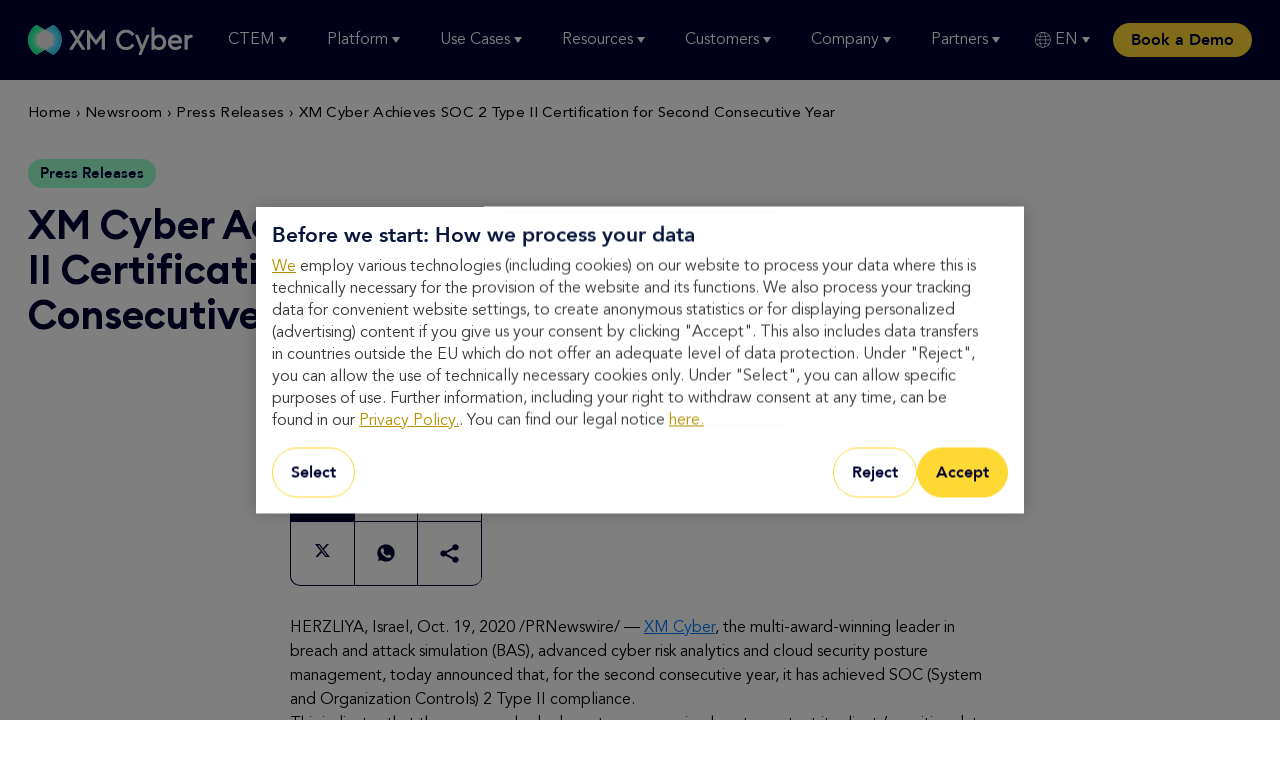

--- FILE ---
content_type: text/html; charset=UTF-8
request_url: https://xmcyber.com/press-release/xm-cyber-achieves-soc-2-type-ii-certification-for-second-consecutive-year/
body_size: 27922
content:
    <!doctype html>
<html lang="en-US">

<head><meta name="google-site-verification" content="-PPjmWPi9fZwoKgeCsNbAppgtqD_5M8anLDc6jEz9ZU" />
    <meta charset="UTF-8"><script>if(navigator.userAgent.match(/MSIE|Internet Explorer/i)||navigator.userAgent.match(/Trident\/7\..*?rv:11/i)){var href=document.location.href;if(!href.match(/[?&]nowprocket/)){if(href.indexOf("?")==-1){if(href.indexOf("#")==-1){document.location.href=href+"?nowprocket=1"}else{document.location.href=href.replace("#","?nowprocket=1#")}}else{if(href.indexOf("#")==-1){document.location.href=href+"&nowprocket=1"}else{document.location.href=href.replace("#","&nowprocket=1#")}}}}</script><script>(()=>{class RocketLazyLoadScripts{constructor(){this.v="2.0.4",this.userEvents=["keydown","keyup","mousedown","mouseup","mousemove","mouseover","mouseout","touchmove","touchstart","touchend","touchcancel","wheel","click","dblclick","input"],this.attributeEvents=["onblur","onclick","oncontextmenu","ondblclick","onfocus","onmousedown","onmouseenter","onmouseleave","onmousemove","onmouseout","onmouseover","onmouseup","onmousewheel","onscroll","onsubmit"]}async t(){this.i(),this.o(),/iP(ad|hone)/.test(navigator.userAgent)&&this.h(),this.u(),this.l(this),this.m(),this.k(this),this.p(this),this._(),await Promise.all([this.R(),this.L()]),this.lastBreath=Date.now(),this.S(this),this.P(),this.D(),this.O(),this.M(),await this.C(this.delayedScripts.normal),await this.C(this.delayedScripts.defer),await this.C(this.delayedScripts.async),await this.T(),await this.F(),await this.j(),await this.A(),window.dispatchEvent(new Event("rocket-allScriptsLoaded")),this.everythingLoaded=!0,this.lastTouchEnd&&await new Promise(t=>setTimeout(t,500-Date.now()+this.lastTouchEnd)),this.I(),this.H(),this.U(),this.W()}i(){this.CSPIssue=sessionStorage.getItem("rocketCSPIssue"),document.addEventListener("securitypolicyviolation",t=>{this.CSPIssue||"script-src-elem"!==t.violatedDirective||"data"!==t.blockedURI||(this.CSPIssue=!0,sessionStorage.setItem("rocketCSPIssue",!0))},{isRocket:!0})}o(){window.addEventListener("pageshow",t=>{this.persisted=t.persisted,this.realWindowLoadedFired=!0},{isRocket:!0}),window.addEventListener("pagehide",()=>{this.onFirstUserAction=null},{isRocket:!0})}h(){let t;function e(e){t=e}window.addEventListener("touchstart",e,{isRocket:!0}),window.addEventListener("touchend",function i(o){o.changedTouches[0]&&t.changedTouches[0]&&Math.abs(o.changedTouches[0].pageX-t.changedTouches[0].pageX)<10&&Math.abs(o.changedTouches[0].pageY-t.changedTouches[0].pageY)<10&&o.timeStamp-t.timeStamp<200&&(window.removeEventListener("touchstart",e,{isRocket:!0}),window.removeEventListener("touchend",i,{isRocket:!0}),"INPUT"===o.target.tagName&&"text"===o.target.type||(o.target.dispatchEvent(new TouchEvent("touchend",{target:o.target,bubbles:!0})),o.target.dispatchEvent(new MouseEvent("mouseover",{target:o.target,bubbles:!0})),o.target.dispatchEvent(new PointerEvent("click",{target:o.target,bubbles:!0,cancelable:!0,detail:1,clientX:o.changedTouches[0].clientX,clientY:o.changedTouches[0].clientY})),event.preventDefault()))},{isRocket:!0})}q(t){this.userActionTriggered||("mousemove"!==t.type||this.firstMousemoveIgnored?"keyup"===t.type||"mouseover"===t.type||"mouseout"===t.type||(this.userActionTriggered=!0,this.onFirstUserAction&&this.onFirstUserAction()):this.firstMousemoveIgnored=!0),"click"===t.type&&t.preventDefault(),t.stopPropagation(),t.stopImmediatePropagation(),"touchstart"===this.lastEvent&&"touchend"===t.type&&(this.lastTouchEnd=Date.now()),"click"===t.type&&(this.lastTouchEnd=0),this.lastEvent=t.type,t.composedPath&&t.composedPath()[0].getRootNode()instanceof ShadowRoot&&(t.rocketTarget=t.composedPath()[0]),this.savedUserEvents.push(t)}u(){this.savedUserEvents=[],this.userEventHandler=this.q.bind(this),this.userEvents.forEach(t=>window.addEventListener(t,this.userEventHandler,{passive:!1,isRocket:!0})),document.addEventListener("visibilitychange",this.userEventHandler,{isRocket:!0})}U(){this.userEvents.forEach(t=>window.removeEventListener(t,this.userEventHandler,{passive:!1,isRocket:!0})),document.removeEventListener("visibilitychange",this.userEventHandler,{isRocket:!0}),this.savedUserEvents.forEach(t=>{(t.rocketTarget||t.target).dispatchEvent(new window[t.constructor.name](t.type,t))})}m(){const t="return false",e=Array.from(this.attributeEvents,t=>"data-rocket-"+t),i="["+this.attributeEvents.join("],[")+"]",o="[data-rocket-"+this.attributeEvents.join("],[data-rocket-")+"]",s=(e,i,o)=>{o&&o!==t&&(e.setAttribute("data-rocket-"+i,o),e["rocket"+i]=new Function("event",o),e.setAttribute(i,t))};new MutationObserver(t=>{for(const n of t)"attributes"===n.type&&(n.attributeName.startsWith("data-rocket-")||this.everythingLoaded?n.attributeName.startsWith("data-rocket-")&&this.everythingLoaded&&this.N(n.target,n.attributeName.substring(12)):s(n.target,n.attributeName,n.target.getAttribute(n.attributeName))),"childList"===n.type&&n.addedNodes.forEach(t=>{if(t.nodeType===Node.ELEMENT_NODE)if(this.everythingLoaded)for(const i of[t,...t.querySelectorAll(o)])for(const t of i.getAttributeNames())e.includes(t)&&this.N(i,t.substring(12));else for(const e of[t,...t.querySelectorAll(i)])for(const t of e.getAttributeNames())this.attributeEvents.includes(t)&&s(e,t,e.getAttribute(t))})}).observe(document,{subtree:!0,childList:!0,attributeFilter:[...this.attributeEvents,...e]})}I(){this.attributeEvents.forEach(t=>{document.querySelectorAll("[data-rocket-"+t+"]").forEach(e=>{this.N(e,t)})})}N(t,e){const i=t.getAttribute("data-rocket-"+e);i&&(t.setAttribute(e,i),t.removeAttribute("data-rocket-"+e))}k(t){Object.defineProperty(HTMLElement.prototype,"onclick",{get(){return this.rocketonclick||null},set(e){this.rocketonclick=e,this.setAttribute(t.everythingLoaded?"onclick":"data-rocket-onclick","this.rocketonclick(event)")}})}S(t){function e(e,i){let o=e[i];e[i]=null,Object.defineProperty(e,i,{get:()=>o,set(s){t.everythingLoaded?o=s:e["rocket"+i]=o=s}})}e(document,"onreadystatechange"),e(window,"onload"),e(window,"onpageshow");try{Object.defineProperty(document,"readyState",{get:()=>t.rocketReadyState,set(e){t.rocketReadyState=e},configurable:!0}),document.readyState="loading"}catch(t){console.log("WPRocket DJE readyState conflict, bypassing")}}l(t){this.originalAddEventListener=EventTarget.prototype.addEventListener,this.originalRemoveEventListener=EventTarget.prototype.removeEventListener,this.savedEventListeners=[],EventTarget.prototype.addEventListener=function(e,i,o){o&&o.isRocket||!t.B(e,this)&&!t.userEvents.includes(e)||t.B(e,this)&&!t.userActionTriggered||e.startsWith("rocket-")||t.everythingLoaded?t.originalAddEventListener.call(this,e,i,o):(t.savedEventListeners.push({target:this,remove:!1,type:e,func:i,options:o}),"mouseenter"!==e&&"mouseleave"!==e||t.originalAddEventListener.call(this,e,t.savedUserEvents.push,o))},EventTarget.prototype.removeEventListener=function(e,i,o){o&&o.isRocket||!t.B(e,this)&&!t.userEvents.includes(e)||t.B(e,this)&&!t.userActionTriggered||e.startsWith("rocket-")||t.everythingLoaded?t.originalRemoveEventListener.call(this,e,i,o):t.savedEventListeners.push({target:this,remove:!0,type:e,func:i,options:o})}}J(t,e){this.savedEventListeners=this.savedEventListeners.filter(i=>{let o=i.type,s=i.target||window;return e!==o||t!==s||(this.B(o,s)&&(i.type="rocket-"+o),this.$(i),!1)})}H(){EventTarget.prototype.addEventListener=this.originalAddEventListener,EventTarget.prototype.removeEventListener=this.originalRemoveEventListener,this.savedEventListeners.forEach(t=>this.$(t))}$(t){t.remove?this.originalRemoveEventListener.call(t.target,t.type,t.func,t.options):this.originalAddEventListener.call(t.target,t.type,t.func,t.options)}p(t){let e;function i(e){return t.everythingLoaded?e:e.split(" ").map(t=>"load"===t||t.startsWith("load.")?"rocket-jquery-load":t).join(" ")}function o(o){function s(e){const s=o.fn[e];o.fn[e]=o.fn.init.prototype[e]=function(){return this[0]===window&&t.userActionTriggered&&("string"==typeof arguments[0]||arguments[0]instanceof String?arguments[0]=i(arguments[0]):"object"==typeof arguments[0]&&Object.keys(arguments[0]).forEach(t=>{const e=arguments[0][t];delete arguments[0][t],arguments[0][i(t)]=e})),s.apply(this,arguments),this}}if(o&&o.fn&&!t.allJQueries.includes(o)){const e={DOMContentLoaded:[],"rocket-DOMContentLoaded":[]};for(const t in e)document.addEventListener(t,()=>{e[t].forEach(t=>t())},{isRocket:!0});o.fn.ready=o.fn.init.prototype.ready=function(i){function s(){parseInt(o.fn.jquery)>2?setTimeout(()=>i.bind(document)(o)):i.bind(document)(o)}return"function"==typeof i&&(t.realDomReadyFired?!t.userActionTriggered||t.fauxDomReadyFired?s():e["rocket-DOMContentLoaded"].push(s):e.DOMContentLoaded.push(s)),o([])},s("on"),s("one"),s("off"),t.allJQueries.push(o)}e=o}t.allJQueries=[],o(window.jQuery),Object.defineProperty(window,"jQuery",{get:()=>e,set(t){o(t)}})}P(){const t=new Map;document.write=document.writeln=function(e){const i=document.currentScript,o=document.createRange(),s=i.parentElement;let n=t.get(i);void 0===n&&(n=i.nextSibling,t.set(i,n));const c=document.createDocumentFragment();o.setStart(c,0),c.appendChild(o.createContextualFragment(e)),s.insertBefore(c,n)}}async R(){return new Promise(t=>{this.userActionTriggered?t():this.onFirstUserAction=t})}async L(){return new Promise(t=>{document.addEventListener("DOMContentLoaded",()=>{this.realDomReadyFired=!0,t()},{isRocket:!0})})}async j(){return this.realWindowLoadedFired?Promise.resolve():new Promise(t=>{window.addEventListener("load",t,{isRocket:!0})})}M(){this.pendingScripts=[];this.scriptsMutationObserver=new MutationObserver(t=>{for(const e of t)e.addedNodes.forEach(t=>{"SCRIPT"!==t.tagName||t.noModule||t.isWPRocket||this.pendingScripts.push({script:t,promise:new Promise(e=>{const i=()=>{const i=this.pendingScripts.findIndex(e=>e.script===t);i>=0&&this.pendingScripts.splice(i,1),e()};t.addEventListener("load",i,{isRocket:!0}),t.addEventListener("error",i,{isRocket:!0}),setTimeout(i,1e3)})})})}),this.scriptsMutationObserver.observe(document,{childList:!0,subtree:!0})}async F(){await this.X(),this.pendingScripts.length?(await this.pendingScripts[0].promise,await this.F()):this.scriptsMutationObserver.disconnect()}D(){this.delayedScripts={normal:[],async:[],defer:[]},document.querySelectorAll("script[type$=rocketlazyloadscript]").forEach(t=>{t.hasAttribute("data-rocket-src")?t.hasAttribute("async")&&!1!==t.async?this.delayedScripts.async.push(t):t.hasAttribute("defer")&&!1!==t.defer||"module"===t.getAttribute("data-rocket-type")?this.delayedScripts.defer.push(t):this.delayedScripts.normal.push(t):this.delayedScripts.normal.push(t)})}async _(){await this.L();let t=[];document.querySelectorAll("script[type$=rocketlazyloadscript][data-rocket-src]").forEach(e=>{let i=e.getAttribute("data-rocket-src");if(i&&!i.startsWith("data:")){i.startsWith("//")&&(i=location.protocol+i);try{const o=new URL(i).origin;o!==location.origin&&t.push({src:o,crossOrigin:e.crossOrigin||"module"===e.getAttribute("data-rocket-type")})}catch(t){}}}),t=[...new Map(t.map(t=>[JSON.stringify(t),t])).values()],this.Y(t,"preconnect")}async G(t){if(await this.K(),!0!==t.noModule||!("noModule"in HTMLScriptElement.prototype))return new Promise(e=>{let i;function o(){(i||t).setAttribute("data-rocket-status","executed"),e()}try{if(navigator.userAgent.includes("Firefox/")||""===navigator.vendor||this.CSPIssue)i=document.createElement("script"),[...t.attributes].forEach(t=>{let e=t.nodeName;"type"!==e&&("data-rocket-type"===e&&(e="type"),"data-rocket-src"===e&&(e="src"),i.setAttribute(e,t.nodeValue))}),t.text&&(i.text=t.text),t.nonce&&(i.nonce=t.nonce),i.hasAttribute("src")?(i.addEventListener("load",o,{isRocket:!0}),i.addEventListener("error",()=>{i.setAttribute("data-rocket-status","failed-network"),e()},{isRocket:!0}),setTimeout(()=>{i.isConnected||e()},1)):(i.text=t.text,o()),i.isWPRocket=!0,t.parentNode.replaceChild(i,t);else{const i=t.getAttribute("data-rocket-type"),s=t.getAttribute("data-rocket-src");i?(t.type=i,t.removeAttribute("data-rocket-type")):t.removeAttribute("type"),t.addEventListener("load",o,{isRocket:!0}),t.addEventListener("error",i=>{this.CSPIssue&&i.target.src.startsWith("data:")?(console.log("WPRocket: CSP fallback activated"),t.removeAttribute("src"),this.G(t).then(e)):(t.setAttribute("data-rocket-status","failed-network"),e())},{isRocket:!0}),s?(t.fetchPriority="high",t.removeAttribute("data-rocket-src"),t.src=s):t.src="data:text/javascript;base64,"+window.btoa(unescape(encodeURIComponent(t.text)))}}catch(i){t.setAttribute("data-rocket-status","failed-transform"),e()}});t.setAttribute("data-rocket-status","skipped")}async C(t){const e=t.shift();return e?(e.isConnected&&await this.G(e),this.C(t)):Promise.resolve()}O(){this.Y([...this.delayedScripts.normal,...this.delayedScripts.defer,...this.delayedScripts.async],"preload")}Y(t,e){this.trash=this.trash||[];let i=!0;var o=document.createDocumentFragment();t.forEach(t=>{const s=t.getAttribute&&t.getAttribute("data-rocket-src")||t.src;if(s&&!s.startsWith("data:")){const n=document.createElement("link");n.href=s,n.rel=e,"preconnect"!==e&&(n.as="script",n.fetchPriority=i?"high":"low"),t.getAttribute&&"module"===t.getAttribute("data-rocket-type")&&(n.crossOrigin=!0),t.crossOrigin&&(n.crossOrigin=t.crossOrigin),t.integrity&&(n.integrity=t.integrity),t.nonce&&(n.nonce=t.nonce),o.appendChild(n),this.trash.push(n),i=!1}}),document.head.appendChild(o)}W(){this.trash.forEach(t=>t.remove())}async T(){try{document.readyState="interactive"}catch(t){}this.fauxDomReadyFired=!0;try{await this.K(),this.J(document,"readystatechange"),document.dispatchEvent(new Event("rocket-readystatechange")),await this.K(),document.rocketonreadystatechange&&document.rocketonreadystatechange(),await this.K(),this.J(document,"DOMContentLoaded"),document.dispatchEvent(new Event("rocket-DOMContentLoaded")),await this.K(),this.J(window,"DOMContentLoaded"),window.dispatchEvent(new Event("rocket-DOMContentLoaded"))}catch(t){console.error(t)}}async A(){try{document.readyState="complete"}catch(t){}try{await this.K(),this.J(document,"readystatechange"),document.dispatchEvent(new Event("rocket-readystatechange")),await this.K(),document.rocketonreadystatechange&&document.rocketonreadystatechange(),await this.K(),this.J(window,"load"),window.dispatchEvent(new Event("rocket-load")),await this.K(),window.rocketonload&&window.rocketonload(),await this.K(),this.allJQueries.forEach(t=>t(window).trigger("rocket-jquery-load")),await this.K(),this.J(window,"pageshow");const t=new Event("rocket-pageshow");t.persisted=this.persisted,window.dispatchEvent(t),await this.K(),window.rocketonpageshow&&window.rocketonpageshow({persisted:this.persisted})}catch(t){console.error(t)}}async K(){Date.now()-this.lastBreath>45&&(await this.X(),this.lastBreath=Date.now())}async X(){return document.hidden?new Promise(t=>setTimeout(t)):new Promise(t=>requestAnimationFrame(t))}B(t,e){return e===document&&"readystatechange"===t||(e===document&&"DOMContentLoaded"===t||(e===window&&"DOMContentLoaded"===t||(e===window&&"load"===t||e===window&&"pageshow"===t)))}static run(){(new RocketLazyLoadScripts).t()}}RocketLazyLoadScripts.run()})();</script>

    <meta name="viewport" content="width=device-width, initial-scale=1">
    <link rel="profile" href="https://gmpg.org/xfn/11">
    <link rel="preconnect" href="https://forms.hsforms.com"  async/>

    <meta name='robots' content='index, follow, max-image-preview:large, max-snippet:-1, max-video-preview:-1' />
	<style>img:is([sizes="auto" i], [sizes^="auto," i]) { contain-intrinsic-size: 3000px 1500px }</style>
	<link rel="alternate" hreflang="en" href="https://xmcyber.com/press-release/xm-cyber-achieves-soc-2-type-ii-certification-for-second-consecutive-year/" />
<link rel="alternate" hreflang="x-default" href="https://xmcyber.com/press-release/xm-cyber-achieves-soc-2-type-ii-certification-for-second-consecutive-year/" />

	<title>XM Cyber Achieves SOC 2 Type II Certification for Second Consecutive Year</title>
	<meta name="description" content="Learn more about XM Cyber Achieves SOC 2 Type II Certification for Second Consecutive Year . Read more on XM Cyber website." />
	<link rel="canonical" href="https://xmcyber.com/press-release/xm-cyber-achieves-soc-2-type-ii-certification-for-second-consecutive-year/" />
	<meta property="og:locale" content="en_US" />
	<meta property="og:type" content="article" />
	<meta property="og:title" content="XM Cyber Achieves SOC 2 Type II Certification for Second Consecutive Year" />
	<meta property="og:description" content="Learn more about XM Cyber Achieves SOC 2 Type II Certification for Second Consecutive Year . Read more on XM Cyber website." />
	<meta property="og:url" content="https://xmcyber.com/press-release/xm-cyber-achieves-soc-2-type-ii-certification-for-second-consecutive-year/" />
	<meta property="og:site_name" content="XM Cyber" />
	<meta property="article:published_time" content="2020-10-19T13:18:41+00:00" />
	<meta property="og:image" content="https://wp-marketing-prod-content.s3.eu-west-1.amazonaws.com/wp-content/uploads/2022/01/15201334/logo-main.png" />
	<meta property="og:image:width" content="167" />
	<meta property="og:image:height" content="30" />
	<meta property="og:image:type" content="image/png" />
	<meta name="author" content="XM Cyber" />
	<meta name="twitter:card" content="summary_large_image" />
	<meta name="twitter:image" content="https://wp-marketing-prod-content.s3.eu-west-1.amazonaws.com/wp-content/uploads/2022/01/15201334/logo-main.png" />
	<script type="application/ld+json" class="yoast-schema-graph">{"@context":"https://schema.org","@graph":[{"@type":"Article","@id":"https://xmcyber.com/press-release/xm-cyber-achieves-soc-2-type-ii-certification-for-second-consecutive-year/#article","isPartOf":{"@id":"https://xmcyber.com/press-release/xm-cyber-achieves-soc-2-type-ii-certification-for-second-consecutive-year/"},"author":{"name":"XM Cyber","@id":"https://xmcyber.com/#/schema/person/80d941e6b5a15b14f638f69d5c083dd1"},"headline":"XM Cyber Achieves SOC 2 Type II Certification for Second Consecutive Year","datePublished":"2020-10-19T13:18:41+00:00","mainEntityOfPage":{"@id":"https://xmcyber.com/press-release/xm-cyber-achieves-soc-2-type-ii-certification-for-second-consecutive-year/"},"wordCount":494,"publisher":{"@id":"https://xmcyber.com/#organization"},"articleSection":["Press Releases"],"inLanguage":"en-US"},{"@type":"WebPage","@id":"https://xmcyber.com/press-release/xm-cyber-achieves-soc-2-type-ii-certification-for-second-consecutive-year/","url":"https://xmcyber.com/press-release/xm-cyber-achieves-soc-2-type-ii-certification-for-second-consecutive-year/","name":"XM Cyber Achieves SOC 2 Type II Certification for Second Consecutive Year","isPartOf":{"@id":"https://xmcyber.com/#website"},"datePublished":"2020-10-19T13:18:41+00:00","description":"Learn more about XM Cyber Achieves SOC 2 Type II Certification for Second Consecutive Year . Read more on XM Cyber website.","breadcrumb":{"@id":"https://xmcyber.com/press-release/xm-cyber-achieves-soc-2-type-ii-certification-for-second-consecutive-year/#breadcrumb"},"inLanguage":"en-US","potentialAction":[{"@type":"ReadAction","target":["https://xmcyber.com/press-release/xm-cyber-achieves-soc-2-type-ii-certification-for-second-consecutive-year/"]}]},{"@type":"BreadcrumbList","@id":"https://xmcyber.com/press-release/xm-cyber-achieves-soc-2-type-ii-certification-for-second-consecutive-year/#breadcrumb","itemListElement":[{"@type":"ListItem","position":1,"name":"Home","item":"https://xmcyber.com/"},{"@type":"ListItem","position":2,"name":"Newsroom","item":"/newsroom/"},{"@type":"ListItem","position":3,"name":"Press Releases","item":"https://xmcyber.com/press-release/"},{"@type":"ListItem","position":4,"name":"XM Cyber Achieves SOC 2 Type II Certification for Second Consecutive Year"}]},{"@type":"WebSite","@id":"https://xmcyber.com/#website","url":"https://xmcyber.com/","name":"XM Cyber","description":"Attack Path Management","publisher":{"@id":"https://xmcyber.com/#organization"},"potentialAction":[{"@type":"SearchAction","target":{"@type":"EntryPoint","urlTemplate":"https://xmcyber.com/?s={search_term_string}"},"query-input":{"@type":"PropertyValueSpecification","valueRequired":true,"valueName":"search_term_string"}}],"inLanguage":"en-US"},{"@type":"Organization","@id":"https://xmcyber.com/#organization","name":"XM Cyber","url":"https://xmcyber.com/","logo":{"@type":"ImageObject","inLanguage":"en-US","@id":"https://xmcyber.com/#/schema/logo/image/","url":"https://wp-marketing-prod-content.s3.eu-west-1.amazonaws.com/wp-content/uploads/2023/06/26132404/XM-Logo-light-no-border.svg","contentUrl":"https://wp-marketing-prod-content.s3.eu-west-1.amazonaws.com/wp-content/uploads/2023/06/26132404/XM-Logo-light-no-border.svg","width":435,"height":78,"caption":"XM Cyber"},"image":{"@id":"https://xmcyber.com/#/schema/logo/image/"}},{"@type":"Person","@id":"https://xmcyber.com/#/schema/person/80d941e6b5a15b14f638f69d5c083dd1","name":"XM Cyber","image":{"@type":"ImageObject","inLanguage":"en-US","@id":"https://xmcyber.com/#/schema/person/image/","url":"https://secure.gravatar.com/avatar/891202ccff15cf5d5d9669d6be99bbf1ec649d8ca6a842442d56b4254531d06b?s=96&d=mm&r=g","contentUrl":"https://secure.gravatar.com/avatar/891202ccff15cf5d5d9669d6be99bbf1ec649d8ca6a842442d56b4254531d06b?s=96&d=mm&r=g","caption":"XM Cyber"},"url":"https://xmcyber.com/author/xm-cyber-team/"}]}</script>


<link rel='dns-prefetch' href='//js.hs-scripts.com' />

<link data-minify="1" rel='stylesheet' id='wpml-blocks-css' href='https://xmcyber.com/wp-content/cache/min/1/wp-content/plugins/sitepress-multilingual-cms/dist/css/blocks/styles.css?ver=1768318752' type='text/css' media='all' />
<link data-minify="1" rel='stylesheet' id='emCourse-css' href='https://xmcyber.com/wp-content/cache/min/1/wp-content/themes/xmcyber/dist/css/emCourse.css?ver=1768318792' type='text/css' media='all' />
<link data-minify="1" rel='stylesheet' id='xmc_styles-css' href='https://xmcyber.com/wp-content/cache/min/1/wp-content/themes/xmcyber/dist/css/style.css?ver=1768318752' type='text/css' media='all' />
<script type="rocketlazyloadscript" data-rocket-type="text/javascript" data-rocket-src="https://xmcyber.com/wp-includes/js/jquery/jquery.min.js?ver=3.7.1" id="jquery-core-js"></script>
<script type="rocketlazyloadscript" data-rocket-type="text/javascript" data-rocket-src="https://xmcyber.com/wp-includes/js/jquery/jquery-migrate.min.js?ver=3.4.1" id="jquery-migrate-js"></script>
<script type="text/javascript" id="wpml-cookie-js-extra">
/* <![CDATA[ */
var wpml_cookies = {"wp-wpml_current_language":{"value":"en","expires":1,"path":"\/"}};
var wpml_cookies = {"wp-wpml_current_language":{"value":"en","expires":1,"path":"\/"}};
/* ]]> */
</script>
<script type="rocketlazyloadscript" data-rocket-type="text/javascript" data-rocket-src="https://xmcyber.com/wp-content/plugins/sitepress-multilingual-cms/res/js/cookies/language-cookie.js?ver=4.6.3" id="wpml-cookie-js"></script>
<meta name="generator" content="WPML ver:4.6.3 stt:1,4,3,66;" />
<!-- Google Tag Manager -->
<script type="rocketlazyloadscript">(function(w,d,s,l,i){w[l]=w[l]||[];w[l].push({'gtm.start':
new Date().getTime(),event:'gtm.js'});var f=d.getElementsByTagName(s)[0],
j=d.createElement(s),dl=l!='dataLayer'?'&l='+l:'';j.async=true;j.defer=true;j.src=
'https://www.googletagmanager.com/gtm.js?id='+i+dl;f.parentNode.insertBefore(j,f);
})(window,document,'script','dataLayer','GTM-KN45KZP');</script>
<!-- End Google Tag Manager -->			<!-- DO NOT COPY THIS SNIPPET! Start of Page Analytics Tracking for HubSpot WordPress plugin v11.3.33-->
			<script type="rocketlazyloadscript" class="hsq-set-content-id" data-content-id="blog-post">
				var _hsq = _hsq || [];
				_hsq.push(["setContentType", "blog-post"]);
			</script>
			<!-- DO NOT COPY THIS SNIPPET! End of Page Analytics Tracking for HubSpot WordPress plugin -->
			<!-- Stream WordPress user activity plugin v4.1.1 -->
<link href="https://trinitymedia.ai/" rel="preconnect" crossorigin="anonymous" />
<link href="https://vd.trinitymedia.ai/" rel="preconnect" crossorigin="anonymous" />
  <script type="rocketlazyloadscript">
    var appLocations = {
    "admin_ajax": "https:\/\/xmcyber.com\/wp-admin\/admin-ajax.php",
    "themeUrl": "https:\/\/xmcyber.com\/wp-content\/themes\/xmcyber",
    "siteUrl": "https:\/\/xmcyber.com"
};
  </script>
<script type="rocketlazyloadscript" data-rocket-src="https://analytics.ahrefs.com/analytics.js" data-key="3WRqlz46ccsdbM80UJKIRQ" async></script>

<!-- OneTrust Cookies Consent Notice start for xmcyber.com -->

<script src=https://cdn.cookielaw.org/scripttemplates/otSDKStub.js data-document-language="true" type="text/javascript" charset="UTF-8" data-domain-script="1162d1d8-89eb-4134-97f7-9de071d4d369" ></script>

<script type="rocketlazyloadscript" data-rocket-type="text/javascript">

function OptanonWrapper() { }

</script>

<!-- OneTrust Cookies Consent Notice end for xmcyber.com -->
<link rel="icon" href="https://wp-marketing-prod-content.s3.eu-west-1.amazonaws.com/wp-content/uploads/2022/02/15201154/favicon-64x64-1.png" sizes="32x32" />
<link rel="icon" href="https://wp-marketing-prod-content.s3.eu-west-1.amazonaws.com/wp-content/uploads/2022/02/15201154/favicon-64x64-1.png" sizes="192x192" />
<link rel="apple-touch-icon" href="https://wp-marketing-prod-content.s3.eu-west-1.amazonaws.com/wp-content/uploads/2022/02/15201154/favicon-64x64-1.png" />
<meta name="msapplication-TileImage" content="https://wp-marketing-prod-content.s3.eu-west-1.amazonaws.com/wp-content/uploads/2022/02/15201154/favicon-64x64-1.png" />
		<style type="text/css" id="wp-custom-css">
			.transition-transform {
    transition-timing-function: ease-out!important;
}

 .c-flip-card .c-flip-card__box .c-flip-card__front{
	    -webkit-perspective: 0;
    -webkit-backface-visibility: hidden;
    -webkit-transform: translate3d(0,0,0);
}

.home.page-template{
	overflow-x: hidden;
}		</style>
		<noscript><style id="rocket-lazyload-nojs-css">.rll-youtube-player, [data-lazy-src]{display:none !important;}</style></noscript><meta name="generator" content="WP Rocket 3.20.2" data-wpr-features="wpr_delay_js wpr_lazyload_images wpr_image_dimensions wpr_minify_css wpr_preload_links wpr_desktop" /></head>

<body class="wp-singular post-template-default single single-post postid-14131 single-format-standard wp-custom-logo wp-theme-xmcyber" style="overflow-x: hidden!important">
    <!-- Google Tag Manager (noscript) -->
<noscript><iframe src="https://www.googletagmanager.com/ns.html?id=GTM-KN45KZP"
height="0" width="0" style="display:none;visibility:hidden"></iframe></noscript>
<!-- End Google Tag Manager (noscript) -->
    <div data-rocket-location-hash="54257ff4dc2eb7aae68fa23eb5f11e06" id="page" class="site">

        <header data-rocket-location-hash="7f0e572be28c479753b9b02999838b22" class="o-header fixed top-0 left-0 w-full" style="z-index: 70;">
            <div data-rocket-location-hash="7241b4b39055052ce4c8c717219422d9" class="o-header__bg bg-primary transition-all duration-500 bg-primary">
    <div class="container-xl max-w-[1456px]">
        <div class="o-header__main-wrap flex justify-between items-center min-h-60 lg:min-h-80 lg:relative">
            <div class="lg:py-6 flex items-center mr-1 ex-xs:mr-2 z-1">
                <span class="inline-block max-w-[100px] ex-xs:max-w-[110px] laptop:max-w-165">
                        
    <a href="https://xmcyber.com/" class="custom-logo-link" rel="home"><img width="435" height="78" src="data:image/svg+xml,%3Csvg%20xmlns='http://www.w3.org/2000/svg'%20viewBox='0%200%20435%2078'%3E%3C/svg%3E" class="custom-logo" alt="XM Cyber" decoding="async" data-lazy-src="https://wp-marketing-prod-content.s3.eu-west-1.amazonaws.com/wp-content/uploads/2023/06/26132404/XM-Logo-light-no-border.svg" /><noscript><img width="435" height="78" src="https://wp-marketing-prod-content.s3.eu-west-1.amazonaws.com/wp-content/uploads/2023/06/26132404/XM-Logo-light-no-border.svg" class="custom-logo" alt="XM Cyber" decoding="async" /></noscript></a>                </span>
            </div>
            <div id="fat-menu-cont"
     class="fat-menu-cont fixed inset-x-0 top-[60px] bottom-0 z-[70] bg-white flex flex-col lg:hidden
            overflow-y-auto [-webkit-overflow-scrolling:touch] overscroll-contain
            [padding-bottom:env(safe-area-inset-bottom)]">

    <div class="flex-1 overflow-y-auto pt-5 pb-5">
        
    <nav class="fat_menu" id="fat_menu">
        <ul class="fat_menu__list">
                            <li class="container fat_menu__item">
                    <div class="flex items-center justify-between">
                                                    <a href="https://xmcyber.com/ctem/" target="_self" class="fat_menu__top-link">CTEM</a>                                                                            <div class="min-h-17px flex items-center fat-menu-arrow">
                                
<svg class="stroke-code-dark-grey" width="16" height="8" viewBox="0 0 16 8" fill="none" xmlns="http://www.w3.org/2000/svg">
<path d="M1.36523 0.930788L7.86523 6.93079L14.3652 0.930787" stroke-linecap="square"/>
</svg>
                                </div>
                                            </div>

                    <div class="fat_menu__dropdown">
                        <div class="fat_menu__columns">
                                                                                                <div class="fat_menu__column border-b border-[#A5ACB4]">
                                        <div class="flex items-center justify-between p-2.5">
                                                                                            <div class="fat_menu__column-title">CTEM</div>
                                                                                                                                        <div class="min-h-17px flex items-center fat-menu-arrow">
                                                    
<svg class="stroke-menu-grey" width="16" height="8" viewBox="0 0 16 8" fill="none" xmlns="http://www.w3.org/2000/svg">
<path d="M1.36523 0.930788L7.86523 6.93079L14.3652 0.930787" stroke-linecap="square"/>
</svg>
                                                    </div>
                                                                                    </div>


                                                                                    <ul class="fat_menu__links pb-2.5">
                                                                                                    <li class="fat_menu__link-item ">
                                                                                                                    <a href="https://xmcyber.com/ctem/" target="_self" class="fat_menu__link">CTEM</a>                                                        
                                                                                                                    <div class="fat_menu__description">Continuous Threat Exposure Management</div>
                                                        
                                                                                                                    <a href="https://xmcyber.com/ctem/" target="_self" class="!pl-0 py-0.5 pr-7 text-xs font-bold mt-1 c-btn c-btn--transparent c-btn-ouline--arrow-left c-btn--icon text-magic-green">
                                                                Learn more                                                                <svg class="fill-magic-green inline-block absolute top-1/2 -translate-y-1/2" viewBox="0 0 11 12" fill="none" xmlns="http://www.w3.org/2000/svg"> 
			<path d="M0.298573 1.58304C0.298573 0.642163 1.31061 0.0485272 2.13185 0.507693L9.63756 4.70428C10.4786 5.17452 10.4786 6.38476 9.63755 6.85499L2.13184 11.0515C1.31061 11.5106 0.298575 10.917 0.298574 9.97613L0.298573 5.77958L0.298573 1.58304Z" fill="currentColor"></path>        
		</svg>                                                            </a>
                                                        
                                                    </li>
                                                                                                    <li class="fat_menu__link-item ">
                                                                                                                    <a href="https://xmcyber.com/ctem/why-ctem/" target="_self" class="fat_menu__link">Why CTEM?</a>                                                        
                                                                                                                    <div class="fat_menu__description">Why adopt the CTEM framework</div>
                                                        
                                                        
                                                    </li>
                                                                                            </ul>
                                                                            </div>
                                                                                    </div>
                    </div>
                </li>
                            <li class="container fat_menu__item">
                    <div class="flex items-center justify-between">
                                                    <a href="https://xmcyber.com/platform/" target="_self" class="fat_menu__top-link">Platform</a>                                                                            <div class="min-h-17px flex items-center fat-menu-arrow">
                                
<svg class="stroke-code-dark-grey" width="16" height="8" viewBox="0 0 16 8" fill="none" xmlns="http://www.w3.org/2000/svg">
<path d="M1.36523 0.930788L7.86523 6.93079L14.3652 0.930787" stroke-linecap="square"/>
</svg>
                                </div>
                                            </div>

                    <div class="fat_menu__dropdown">
                        <div class="fat_menu__columns">
                                                                                                <div class="fat_menu__column border-b border-[#A5ACB4]">
                                        <div class="flex items-center justify-between p-2.5">
                                                                                            <div class="fat_menu__column-title">Explore the Platform</div>
                                                                                                                                        <div class="min-h-17px flex items-center fat-menu-arrow">
                                                    
<svg class="stroke-menu-grey" width="16" height="8" viewBox="0 0 16 8" fill="none" xmlns="http://www.w3.org/2000/svg">
<path d="M1.36523 0.930788L7.86523 6.93079L14.3652 0.930787" stroke-linecap="square"/>
</svg>
                                                    </div>
                                                                                    </div>


                                                                                    <ul class="fat_menu__links pb-2.5">
                                                                                                    <li class="fat_menu__link-item ">
                                                                                                                    <a href="https://xmcyber.com/platform/external-attack-surface-management-easm/" target="_self" class="fat_menu__link">External Attack Surface Management (EASM) </a>                                                        
                                                                                                                    <div class="fat_menu__description">Protect the end-to-end attack path </div>
                                                        
                                                        
                                                    </li>
                                                                                                    <li class="fat_menu__link-item ">
                                                                                                                    <a href="https://xmcyber.com/platform/exposed-credentials-management-ecm/" target="_self" class="fat_menu__link">Exposed Credentials Management (ECM) </a>                                                        
                                                                                                                    <div class="fat_menu__description">Block stolen credentials before they are exploited</div>
                                                        
                                                        
                                                    </li>
                                                                                                    <li class="fat_menu__link-item ">
                                                                                                                    <a href="https://xmcyber.com/platform/security-controls-monitoring/" target="_self" class="fat_menu__link">Security Controls Monitoring (SCM) </a>                                                        
                                                                                                                    <div class="fat_menu__description">Identify and fix configuration drift and violations</div>
                                                        
                                                        
                                                    </li>
                                                                                                    <li class="fat_menu__link-item ">
                                                                                                                    <a href="https://xmcyber.com/platform/" target="_self" class="fat_menu__link">Continuous Exposure Management Platform</a>                                                        
                                                                                                                    <div class="fat_menu__description">Protect your business critical assets across any attack surface</div>
                                                        
                                                        
                                                    </li>
                                                                                                    <li class="fat_menu__link-item ">
                                                                                                                    <a href="https://xmcyber.com/platform/vulnerability-risk-management/" target="_self" class="fat_menu__link">Vulnerability Risk Management (VRM)</a>                                                        
                                                                                                                    <div class="fat_menu__description">Filter out noise. Focus on CVEs that put your business at risk</div>
                                                        
                                                        
                                                    </li>
                                                                                            </ul>
                                                                            </div>
                                                                    <div class="fat_menu__column border-b border-[#A5ACB4]">
                                        <div class="flex items-center justify-between p-2.5">
                                                                                            <div class="fat_menu__column-title">Platform Integrations</div>
                                                                                                                                        <div class="min-h-17px flex items-center fat-menu-arrow">
                                                    
<svg class="stroke-menu-grey" width="16" height="8" viewBox="0 0 16 8" fill="none" xmlns="http://www.w3.org/2000/svg">
<path d="M1.36523 0.930788L7.86523 6.93079L14.3652 0.930787" stroke-linecap="square"/>
</svg>
                                                    </div>
                                                                                    </div>


                                                                                    <ul class="fat_menu__links pb-2.5">
                                                                                                    <li class="fat_menu__link-item ">
                                                                                                                    <a href="https://xmcyber.com/technology-integration/" target="_self" class="fat_menu__link">Technology Integrations</a>                                                        
                                                                                                                    <div class="fat_menu__description">Connect with your cyber ecosystem</div>
                                                        
                                                        
                                                    </li>
                                                                                            </ul>
                                                                            </div>
                                                                                    </div>
                    </div>
                </li>
                            <li class="container fat_menu__item">
                    <div class="flex items-center justify-between">
                                                    <a href="https://xmcyber.com/use-case/" target="_self" class="fat_menu__top-link">Use Cases</a>                                                                            <div class="min-h-17px flex items-center fat-menu-arrow">
                                
<svg class="stroke-code-dark-grey" width="16" height="8" viewBox="0 0 16 8" fill="none" xmlns="http://www.w3.org/2000/svg">
<path d="M1.36523 0.930788L7.86523 6.93079L14.3652 0.930787" stroke-linecap="square"/>
</svg>
                                </div>
                                            </div>

                    <div class="fat_menu__dropdown">
                        <div class="fat_menu__columns">
                                                                                                <div class="fat_menu__column border-b border-[#A5ACB4]">
                                        <div class="flex items-center justify-between p-2.5">
                                                                                            <div class="fat_menu__column-title">Business Initiatives</div>
                                                                                                                                        <div class="min-h-17px flex items-center fat-menu-arrow">
                                                    
<svg class="stroke-menu-grey" width="16" height="8" viewBox="0 0 16 8" fill="none" xmlns="http://www.w3.org/2000/svg">
<path d="M1.36523 0.930788L7.86523 6.93079L14.3652 0.930787" stroke-linecap="square"/>
</svg>
                                                    </div>
                                                                                    </div>


                                                                                    <ul class="fat_menu__links pb-2.5">
                                                                                                    <li class="fat_menu__link-item ">
                                                                                                                    <a href="https://xmcyber.com/use-case/cyber-risk-reporting/" target="_self" class="fat_menu__link">Cyber Risk Reporting</a>                                                        
                                                        
                                                        
                                                    </li>
                                                                                                    <li class="fat_menu__link-item ">
                                                                                                                    <a href="https://xmcyber.com/use-case/operational-technology/" target="_self" class="fat_menu__link">Operational Technology (OT)</a>                                                        
                                                        
                                                        
                                                    </li>
                                                                                                    <li class="fat_menu__link-item ">
                                                                                                                    <a href="https://xmcyber.com/use-case/proactive-defense-optimization/" target="_self" class="fat_menu__link">Proactive Defense Optimization</a>                                                        
                                                        
                                                        
                                                    </li>
                                                                                                    <li class="fat_menu__link-item ">
                                                                                                                    <a href="https://xmcyber.com/use-case/ransomware-readiness/" target="_self" class="fat_menu__link">Ransomware Readiness</a>                                                        
                                                        
                                                        
                                                    </li>
                                                                                                    <li class="fat_menu__link-item ">
                                                                                                                    <a href="https://xmcyber.com/use-case/soc-optimization/" target="_self" class="fat_menu__link">SOC Optimization</a>                                                        
                                                        
                                                        
                                                    </li>
                                                                                                    <li class="fat_menu__link-item ">
                                                                                                                    <a href="https://xmcyber.com/use-case/supply-chain-and-third-party-risk-management/" target="_self" class="fat_menu__link">Supply Chain and 3rd party</a>                                                        
                                                        
                                                        
                                                    </li>
                                                                                                    <li class="fat_menu__link-item ">
                                                                                                                    <a href="https://xmcyber.com/use-case/risk-exposure-reduction/" target="_self" class="fat_menu__link">Risk Exposure Reduction</a>                                                        
                                                        
                                                        
                                                    </li>
                                                                                            </ul>
                                                                            </div>
                                                                    <div class="fat_menu__column border-b border-[#A5ACB4]">
                                        <div class="flex items-center justify-between p-2.5">
                                                                                            <div class="fat_menu__column-title">Technology Use Cases</div>
                                                                                                                                        <div class="min-h-17px flex items-center fat-menu-arrow">
                                                    
<svg class="stroke-menu-grey" width="16" height="8" viewBox="0 0 16 8" fill="none" xmlns="http://www.w3.org/2000/svg">
<path d="M1.36523 0.930788L7.86523 6.93079L14.3652 0.930787" stroke-linecap="square"/>
</svg>
                                                    </div>
                                                                                    </div>


                                                                                    <ul class="fat_menu__links pb-2.5">
                                                                                                    <li class="fat_menu__link-item ">
                                                                                                                    <a href="https://xmcyber.com/use-case/automated-security-validation/" target="_self" class="fat_menu__link">Automated Security Validation</a>                                                        
                                                        
                                                        
                                                    </li>
                                                                                                    <li class="fat_menu__link-item ">
                                                                                                                    <a href="https://xmcyber.com/use-case/cloud-security/" target="_self" class="fat_menu__link">Cloud Security</a>                                                        
                                                        
                                                        
                                                    </li>
                                                                                                    <li class="fat_menu__link-item ">
                                                                                                                    <a href="https://xmcyber.com/use-case/continuous-controls-monitoring/" target="_self" class="fat_menu__link">Continuous Controls Monitoring</a>                                                        
                                                        
                                                        
                                                    </li>
                                                                                                    <li class="fat_menu__link-item ">
                                                                                                                    <a href="https://xmcyber.com/use-case/external-attack-surface/" target="_self" class="fat_menu__link">External Attack Surface </a>                                                        
                                                        
                                                        
                                                    </li>
                                                                                                    <li class="fat_menu__link-item ">
                                                                                                                    <a href="https://xmcyber.com/use-case/active-directory-security/" target="_self" class="fat_menu__link">Identity and Access Exposures</a>                                                        
                                                        
                                                        
                                                    </li>
                                                                                                    <li class="fat_menu__link-item ">
                                                                                                                    <a href="https://xmcyber.com/use-case/vulnerability-assessment/" target="_self" class="fat_menu__link">Vulnerability Assessment</a>                                                        
                                                        
                                                        
                                                    </li>
                                                                                            </ul>
                                                                            </div>
                                                                                    </div>
                    </div>
                </li>
                            <li class="container fat_menu__item">
                    <div class="flex items-center justify-between">
                                                    <a href="https://xmcyber.com/resources/" target="_self" class="fat_menu__top-link">Resources</a>                                                                            <div class="min-h-17px flex items-center fat-menu-arrow">
                                
<svg class="stroke-code-dark-grey" width="16" height="8" viewBox="0 0 16 8" fill="none" xmlns="http://www.w3.org/2000/svg">
<path d="M1.36523 0.930788L7.86523 6.93079L14.3652 0.930787" stroke-linecap="square"/>
</svg>
                                </div>
                                            </div>

                    <div class="fat_menu__dropdown">
                        <div class="fat_menu__columns">
                                                                                                <div class="fat_menu__column border-b border-[#A5ACB4]">
                                        <div class="flex items-center justify-between p-2.5">
                                                                                            <div class="fat_menu__column-title">Read &amp; Watch</div>
                                                                                                                                        <div class="min-h-17px flex items-center fat-menu-arrow">
                                                    
<svg class="stroke-menu-grey" width="16" height="8" viewBox="0 0 16 8" fill="none" xmlns="http://www.w3.org/2000/svg">
<path d="M1.36523 0.930788L7.86523 6.93079L14.3652 0.930787" stroke-linecap="square"/>
</svg>
                                                    </div>
                                                                                    </div>


                                                                                    <ul class="fat_menu__links pb-2.5">
                                                                                                    <li class="fat_menu__link-item ">
                                                                                                                    <a href="https://xmcyber.com/blog/" target="_self" class="fat_menu__link">Blog</a>                                                        
                                                        
                                                        
                                                    </li>
                                                                                                    <li class="fat_menu__link-item ">
                                                                                                                    <a href="https://xmcyber.com/webinar/" target="_self" class="fat_menu__link">Webinars</a>                                                        
                                                        
                                                        
                                                    </li>
                                                                                                    <li class="fat_menu__link-item ">
                                                                                                                    <a href="https://xmcyber.com/ebook/" target="_self" class="fat_menu__link">eBooks</a>                                                        
                                                        
                                                        
                                                    </li>
                                                                                                    <li class="fat_menu__link-item ">
                                                                                                                    <a href="https://xmcyber.com/use-cases/" target="_self" class="fat_menu__link">Solution Briefs</a>                                                        
                                                        
                                                        
                                                    </li>
                                                                                                    <li class="fat_menu__link-item ">
                                                                                                                    <a href="https://xmcyber.com/videos/" target="_self" class="fat_menu__link">Videos</a>                                                        
                                                        
                                                        
                                                    </li>
                                                                                                    <li class="fat_menu__link-item ">
                                                                                                                    <a href="https://xmcyber.com/category/checklist/" target="_self" class="fat_menu__link">Checklists</a>                                                        
                                                        
                                                        
                                                    </li>
                                                                                                    <li class="fat_menu__link-item ">
                                                                                                                    <a href="https://xmcyber.com/glossary/" target="_self" class="fat_menu__link">Glossary</a>                                                        
                                                        
                                                        
                                                    </li>
                                                                                            </ul>
                                                                            </div>
                                                                    <div class="fat_menu__column border-b border-[#A5ACB4]">
                                        <div class="flex items-center justify-between p-2.5">
                                                                                            <div class="fat_menu__column-title">Interact</div>
                                                                                                                                        <div class="min-h-17px flex items-center fat-menu-arrow">
                                                    
<svg class="stroke-menu-grey" width="16" height="8" viewBox="0 0 16 8" fill="none" xmlns="http://www.w3.org/2000/svg">
<path d="M1.36523 0.930788L7.86523 6.93079L14.3652 0.930787" stroke-linecap="square"/>
</svg>
                                                    </div>
                                                                                    </div>


                                                                                    <ul class="fat_menu__links pb-2.5">
                                                                                                    <li class="fat_menu__link-item ">
                                                                                                                    <a href="https://xmcyber.com/maturity-model/" target="_self" class="fat_menu__link">Maturity Model</a>                                                        
                                                        
                                                        
                                                    </li>
                                                                                                    <li class="fat_menu__link-item ">
                                                                                                                    <a href="https://xmcyber.com/exposure-management-course/" target="_self" class="fat_menu__link">Exposure Management Course</a>                                                        
                                                        
                                                        
                                                    </li>
                                                                                                    <li class="fat_menu__link-item ">
                                                                                                                    <a href="https://xmcyber.com/board-level-cybersecurity-risk-communication-certification-for-cisos/" target="_self" class="fat_menu__link">Risk Reporting to the Board Course</a>                                                        
                                                        
                                                        
                                                    </li>
                                                                                                    <li class="fat_menu__link-item ">
                                                                                                                    <a href="https://xmcyber.com/roi-calculator/" target="_self" class="fat_menu__link">ROI Calculator</a>                                                        
                                                        
                                                        
                                                    </li>
                                                                                            </ul>
                                                                            </div>
                                                                    <div class="fat_menu__column border-b border-[#A5ACB4]">
                                        <div class="flex items-center justify-between p-2.5">
                                                                                            <div class="fat_menu__column-title">Research</div>
                                                                                                                                        <div class="min-h-17px flex items-center fat-menu-arrow">
                                                    
<svg class="stroke-menu-grey" width="16" height="8" viewBox="0 0 16 8" fill="none" xmlns="http://www.w3.org/2000/svg">
<path d="M1.36523 0.930788L7.86523 6.93079L14.3652 0.930787" stroke-linecap="square"/>
</svg>
                                                    </div>
                                                                                    </div>


                                                                                    <ul class="fat_menu__links pb-2.5">
                                                                                                    <li class="fat_menu__link-item ">
                                                                                                                    <a href="https://xmcyber.com/xm-cyber-research/" target="_self" class="fat_menu__link">Research Hub</a>                                                        
                                                        
                                                        
                                                    </li>
                                                                                                    <li class="fat_menu__link-item ">
                                                                                                                    <a href="https://xmcyber.com/category/cve-advisory/" target="_self" class="fat_menu__link">CVE Advisory</a>                                                        
                                                        
                                                        
                                                    </li>
                                                                                            </ul>
                                                                            </div>
                                                                                    </div>
                    </div>
                </li>
                            <li class="container fat_menu__item">
                    <div class="flex items-center justify-between">
                                                    <a href="https://xmcyber.com/reviews/" target="_self" class="fat_menu__top-link">Customers</a>                                                                            <div class="min-h-17px flex items-center fat-menu-arrow">
                                
<svg class="stroke-code-dark-grey" width="16" height="8" viewBox="0 0 16 8" fill="none" xmlns="http://www.w3.org/2000/svg">
<path d="M1.36523 0.930788L7.86523 6.93079L14.3652 0.930787" stroke-linecap="square"/>
</svg>
                                </div>
                                            </div>

                    <div class="fat_menu__dropdown">
                        <div class="fat_menu__columns">
                                                                                                <div class="fat_menu__column border-b border-[#A5ACB4]">
                                        <div class="flex items-center justify-between p-2.5">
                                                                                            <div class="fat_menu__column-title">Success Stories</div>
                                                                                                                                        <div class="min-h-17px flex items-center fat-menu-arrow">
                                                    
<svg class="stroke-menu-grey" width="16" height="8" viewBox="0 0 16 8" fill="none" xmlns="http://www.w3.org/2000/svg">
<path d="M1.36523 0.930788L7.86523 6.93079L14.3652 0.930787" stroke-linecap="square"/>
</svg>
                                                    </div>
                                                                                    </div>


                                                                                    <ul class="fat_menu__links pb-2.5">
                                                                                                    <li class="fat_menu__link-item ">
                                                                                                                    <a href="https://xmcyber.com/case-studies/" target="_self" class="fat_menu__link">Case studies</a>                                                        
                                                        
                                                        
                                                    </li>
                                                                                                    <li class="fat_menu__link-item ">
                                                                                                                    <a href="https://xmcyber.com/reviews/" target="_self" class="fat_menu__link">Reviews</a>                                                        
                                                        
                                                        
                                                    </li>
                                                                                            </ul>
                                                                            </div>
                                                                    <div class="fat_menu__column border-b border-[#A5ACB4]">
                                        <div class="flex items-center justify-between p-2.5">
                                                                                            <div class="fat_menu__column-title">Services</div>
                                                                                                                                        <div class="min-h-17px flex items-center fat-menu-arrow">
                                                    
<svg class="stroke-menu-grey" width="16" height="8" viewBox="0 0 16 8" fill="none" xmlns="http://www.w3.org/2000/svg">
<path d="M1.36523 0.930788L7.86523 6.93079L14.3652 0.930787" stroke-linecap="square"/>
</svg>
                                                    </div>
                                                                                    </div>


                                                                                    <ul class="fat_menu__links pb-2.5">
                                                                                                    <li class="fat_menu__link-item ">
                                                                                                                    <a href="https://xmcyber.com/service-page/" target="_self" class="fat_menu__link">Services</a>                                                        
                                                        
                                                        
                                                    </li>
                                                                                                    <li class="fat_menu__link-item ">
                                                                                                                    <a href="https://customers.xmcyber.com/s/login/" target="_blank" class="fat_menu__link">Customer Portal</a>                                                        
                                                        
                                                        
                                                    </li>
                                                                                            </ul>
                                                                            </div>
                                                                                    </div>
                    </div>
                </li>
                            <li class="container fat_menu__item">
                    <div class="flex items-center justify-between">
                                                    <a href="https://xmcyber.com/company/" target="_self" class="fat_menu__top-link">Company</a>                                                                            <div class="min-h-17px flex items-center fat-menu-arrow">
                                
<svg class="stroke-code-dark-grey" width="16" height="8" viewBox="0 0 16 8" fill="none" xmlns="http://www.w3.org/2000/svg">
<path d="M1.36523 0.930788L7.86523 6.93079L14.3652 0.930787" stroke-linecap="square"/>
</svg>
                                </div>
                                            </div>

                    <div class="fat_menu__dropdown">
                        <div class="fat_menu__columns">
                                                                                                <div class="fat_menu__column border-b border-[#A5ACB4]">
                                        <div class="flex items-center justify-between p-2.5">
                                                                                            <div class="fat_menu__column-title">About</div>
                                                                                                                                        <div class="min-h-17px flex items-center fat-menu-arrow">
                                                    
<svg class="stroke-menu-grey" width="16" height="8" viewBox="0 0 16 8" fill="none" xmlns="http://www.w3.org/2000/svg">
<path d="M1.36523 0.930788L7.86523 6.93079L14.3652 0.930787" stroke-linecap="square"/>
</svg>
                                                    </div>
                                                                                    </div>


                                                                                    <ul class="fat_menu__links pb-2.5">
                                                                                                    <li class="fat_menu__link-item ">
                                                                                                                    <a href="https://xmcyber.com/company/#leadership" target="_self" class="fat_menu__link">Leadership</a>                                                        
                                                        
                                                        
                                                    </li>
                                                                                                    <li class="fat_menu__link-item ">
                                                                                                                    <a href="https://xmcyber.com/job-listing/" target="_self" class="fat_menu__link">Careers</a>                                                        
                                                        
                                                        
                                                    </li>
                                                                                            </ul>
                                                                            </div>
                                                                    <div class="fat_menu__column border-b border-[#A5ACB4]">
                                        <div class="flex items-center justify-between p-2.5">
                                                                                            <div class="fat_menu__column-title">Newsroom</div>
                                                                                                                                        <div class="min-h-17px flex items-center fat-menu-arrow">
                                                    
<svg class="stroke-menu-grey" width="16" height="8" viewBox="0 0 16 8" fill="none" xmlns="http://www.w3.org/2000/svg">
<path d="M1.36523 0.930788L7.86523 6.93079L14.3652 0.930787" stroke-linecap="square"/>
</svg>
                                                    </div>
                                                                                    </div>


                                                                                    <ul class="fat_menu__links pb-2.5">
                                                                                                    <li class="fat_menu__link-item ">
                                                                                                                    <a href="https://xmcyber.com/news/" target="_self" class="fat_menu__link">News</a>                                                        
                                                        
                                                        
                                                    </li>
                                                                                                    <li class="fat_menu__link-item ">
                                                                                                                    <a href="https://xmcyber.com/press-release/" target="_self" class="fat_menu__link">Press Releases</a>                                                        
                                                        
                                                        
                                                    </li>
                                                                                            </ul>
                                                                            </div>
                                                                                    </div>
                    </div>
                </li>
                            <li class="container fat_menu__item">
                    <div class="flex items-center justify-between">
                                                    <a href="https://xmcyber.com/partner/" target="_self" class="fat_menu__top-link">Partners</a>                                                                            <div class="min-h-17px flex items-center fat-menu-arrow">
                                
<svg class="stroke-code-dark-grey" width="16" height="8" viewBox="0 0 16 8" fill="none" xmlns="http://www.w3.org/2000/svg">
<path d="M1.36523 0.930788L7.86523 6.93079L14.3652 0.930787" stroke-linecap="square"/>
</svg>
                                </div>
                                            </div>

                    <div class="fat_menu__dropdown">
                        <div class="fat_menu__columns">
                                                                                                <div class="fat_menu__column border-b border-[#A5ACB4]">
                                        <div class="flex items-center justify-between p-2.5">
                                                                                            <div class="fat_menu__column-title">Channel Partners</div>
                                                                                                                                        <div class="min-h-17px flex items-center fat-menu-arrow">
                                                    
<svg class="stroke-menu-grey" width="16" height="8" viewBox="0 0 16 8" fill="none" xmlns="http://www.w3.org/2000/svg">
<path d="M1.36523 0.930788L7.86523 6.93079L14.3652 0.930787" stroke-linecap="square"/>
</svg>
                                                    </div>
                                                                                    </div>


                                                                                    <ul class="fat_menu__links pb-2.5">
                                                                                                    <li class="fat_menu__link-item ">
                                                                                                                    <a href="https://xmcyber.com/partner/" target="_self" class="fat_menu__link">Channel Partners</a>                                                        
                                                        
                                                        
                                                    </li>
                                                                                                    <li class="fat_menu__link-item ">
                                                                                                                    <a href="https://xmcyber.com/technology-integration/" target="_self" class="fat_menu__link">Technology Partners</a>                                                        
                                                        
                                                        
                                                    </li>
                                                                                                    <li class="fat_menu__link-item ">
                                                                                                                    <a href="https://xmcyber.com/mssp/" target="_self" class="fat_menu__link">Service Partners (MSSP)</a>                                                        
                                                        
                                                        
                                                    </li>
                                                                                            </ul>
                                                                            </div>
                                                                                    </div>
                    </div>
                </li>
                    </ul>
    </nav>
    </div>

    <div class="container py-5 flex justify-between items-end lg:hidden">
        <div class="header-social">
            
    <h6 class="uppercase font-default font-normal text-xs md:text-2xs leading-13 tracking-tightest opacity-90">Follow us</h6>
    <ul class="flex space-x-[15px] md:space-x-[27px] mt-3 md:mt-5">
                    <li>
                <a href="https://twitter.com/XMCyber_" target="_blank"
                   class="flex items-center justify-center p-[2px] overflow-hidden transition-all duration-300 hover:opacity-60 w-[28px] h-[28px] md:w-30 md:h-30 bg-white rounded-full">
                    <svg class="w-[14px] md:w-[15px] h-[14px] md:h-[15px] text-primary" xmlns="http://www.w3.org/2000/svg" viewBox="0 0 300 271">
         <path d="m236 0h46l-101 115 118 156h-92.6l-72.5-94.8-83 94.8h-46l107-123-113-148h94.9l65.5 86.6zm-16.1 244h25.5l-165-218h-27.4z"/>
        </svg>                </a>
            </li>
                    <li>
                <a href="https://www.linkedin.com/company/xm/" target="_blank"
                   class="flex items-center justify-center p-[2px] overflow-hidden transition-all duration-300 hover:opacity-60 w-[28px] h-[28px] md:w-30 md:h-30 bg-white rounded-full">
                    <svg class="w-[14px] md:w-[15px] h-[14px] md:h-[15px] text-primary" xmlns="http://www.w3.org/2000/svg" xml:space="preserve" viewBox="0 0 64 64" fill="none"> 
            <path fill="currentColor" d="M1.15 21.7h13V61h-13zm46.55-1.3c-5.7 0-9.1 2.1-12.7 6.7v-5.4H22V61h13.1V39.7c0-4.5 2.3-8.9 7.5-8.9s8.3 4.4 8.3 8.8V61H64V38.7c0-15.5-10.5-18.3-16.3-18.3zM7.7 2.6C3.4 2.6 0 5.7 0 9.5s3.4 6.9 7.7 6.9 7.7-3.1 7.7-6.9S12 2.6 7.7 2.6z"></path>
        </svg>                 </a>
            </li>
                    <li>
                <a href="https://www.facebook.com/xmcyber" target="_blank"
                   class="flex items-center justify-center p-[2px] overflow-hidden transition-all duration-300 hover:opacity-60 w-[28px] h-[28px] md:w-30 md:h-30 bg-white rounded-full">
                    <svg class="w-[14px] md:w-[15px] h-[14px] md:h-[15px] text-primary" viewBox="0 0 18 30" fill="none" xmlns="http://www.w3.org/2000/svg">
            <path d="M16.4987 0.006242L12.6084 0C8.23783 0 5.41336 2.89785 5.41336 7.38304V10.7871H1.50185C1.16385 10.7871 0.890137 11.0611 0.890137 11.3991V16.3313C0.890137 16.6693 1.16416 16.943 1.50185 16.943H5.41336V29.3883C5.41336 29.7263 5.68707 30 6.02507 30H11.1285C11.4665 30 11.7402 29.726 11.7402 29.3883V16.943H16.3137C16.6517 16.943 16.9254 16.6693 16.9254 16.3313L16.9272 11.3991C16.9272 11.2369 16.8626 11.0814 16.7481 10.9666C16.6336 10.8517 16.4775 10.7871 16.3152 10.7871H11.7402V7.90144C11.7402 6.51447 12.0707 5.81037 13.8774 5.81037L16.4981 5.80943C16.8358 5.80943 17.1095 5.53541 17.1095 5.19772V0.617958C17.1095 0.280578 16.8361 0.0068662 16.4987 0.006242Z" fill="currentColor"/>
        </svg>                </a>
            </li>
                    <li>
                <a href="https://medium.com/xm-cyber" target="_blank"
                   class="flex items-center justify-center p-[2px] overflow-hidden transition-all duration-300 hover:opacity-60 w-[28px] h-[28px] md:w-30 md:h-30 bg-white rounded-full">
                    <svg class="w-[14px] md:w-[15px] h-[14px] md:h-[15px] text-primary"width="19" height="14" viewBox="0 0 19 14" fill="none" xmlns="http://www.w3.org/2000/svg">
            <path fill-rule="evenodd" clip-rule="evenodd" d="M2.6345 2.85614C2.657 2.63937 2.57225 2.42555 2.40725 2.28006L0.72725 0.296121V0H5.94575L9.97925 8.66688L13.5253 0H18.5V0.296121L17.063 1.64593C16.9392 1.73852 16.8778 1.89062 16.9032 2.04125V11.9595C16.8778 12.1094 16.9392 12.2615 17.063 12.3541L18.4662 13.7039V14H11.4073V13.7039L12.8615 12.321C13.004 12.1814 13.004 12.1402 13.004 11.9264V3.90983L8.96225 13.9677H8.41625L3.71 3.90983V10.6508C3.671 10.9337 3.767 11.2195 3.97025 11.4238L5.861 13.6708V13.9677H0.5V13.6708L2.39075 11.4238C2.59325 11.2188 2.68325 10.9315 2.6345 10.6508V2.85614Z" fill="currentColor"/>
        </svg>                </a>
            </li>
                    <li>
                <a href="https://www.youtube.com/channel/UCvB2iLo0oaATmkdkaHmlqfw" target="_blank"
                   class="flex items-center justify-center p-[2px] overflow-hidden transition-all duration-300 hover:opacity-60 w-[28px] h-[28px] md:w-30 md:h-30 bg-white rounded-full">
                    <svg class="w-[14px] md:w-[17px] h-[14px] md:h-[13px] text-primary" width="17" height="13" viewBox="0 0 17 13" fill="none" xmlns="http://www.w3.org/2000/svg">
            <path d="M13.4693 0H3.53068C1.58074 0 0 1.70825 0 3.81548V9.18451C0 11.2918 1.58074 13 3.53068 13H13.4693C15.4193 13 17 11.2918 17 9.18451V3.81548C17 1.70825 15.4193 0 13.4693 0ZM11.0815 6.76122L6.43292 9.15718C6.30905 9.22102 6.16597 9.12342 6.16597 8.97514V4.03347C6.16597 3.88307 6.31281 3.7856 6.43694 3.85358L11.0856 6.3993C11.2238 6.47497 11.2214 6.68917 11.0815 6.76122Z" fill="currentColor"/>
        </svg>                </a>
            </li>
        
    </ul>
        </div>

        <div class="header-language">
            <div class="flex items-center mx-2">
    <div class="font-default font-normal text-sm leading-14 text-white flex items-center uppercase">
        <div class="language mb-0 mr-2 relative">
            <div id="language-switch" class="language__switch cursor-pointer flex items-center">
                 <svg class="text-white w-4 h-4 mr-1" viewBox="0 0 15 15" xmlns="http://www.w3.org/2000/svg" fill="none"> 
            <path d="M7.378 0C3.30354 0 0 3.30354 0 7.378C0 9.07494 0.573677 10.6394 1.53733 11.8861V11.999C1.56143 11.9915 1.58401 11.984 1.6081 11.9749C2.96023 13.6704 5.04264 14.756 7.378 14.756C9.75101 14.756 11.862 13.6357 13.2111 11.8966C13.2141 11.8982 13.2157 11.8982 13.2187 11.8997V11.8876C14.1823 10.6394 14.756 9.07494 14.756 7.378C14.756 3.30354 11.4525 0 7.378 0ZM14.1341 7.07083H10.4466C10.4271 6.21107 10.3247 5.33776 10.1335 4.44939C11.189 4.31538 12.1948 4.10307 13.1328 3.82301C13.7216 4.77311 14.0814 5.88283 14.1341 7.07083ZM4.92218 7.07083C4.94326 6.21408 5.04866 5.35583 5.24139 4.48703C5.98371 4.56834 6.74861 4.612 7.53158 4.612C8.20916 4.612 8.87317 4.57888 9.52063 4.51714C9.70885 5.37691 9.81274 6.22462 9.83382 7.07083H4.92218ZM9.83382 7.68517C9.81123 8.63076 9.68325 9.57785 9.45137 10.54C8.8265 10.4828 8.18506 10.4527 7.53158 10.4527C6.77421 10.4527 6.03189 10.4933 5.31216 10.5701C5.07576 9.59742 4.94627 8.64129 4.92218 7.68667H9.83382V7.68517ZM12.773 3.29751C11.9012 3.54445 10.9676 3.73116 9.99192 3.84861C9.72993 2.8458 9.355 1.82191 8.85511 0.776949C10.4436 1.13079 11.8214 2.04325 12.773 3.29751ZM7.378 0.614331C7.64301 0.614331 7.905 0.629389 8.16248 0.659503C8.69249 1.77674 9.09602 2.85483 9.37458 3.91335C8.7738 3.96756 8.15796 3.99466 7.53158 3.99466C6.79981 3.99466 6.08309 3.95702 5.38895 3.88324C5.66751 2.83375 6.06803 1.7647 6.59352 0.657997C6.851 0.630894 7.11299 0.614331 7.378 0.614331ZM5.90089 0.776949C5.40702 1.80987 5.03511 2.8202 4.77613 3.81096C3.81397 3.67997 2.89699 3.48121 2.04175 3.22373C2.98884 2.00712 4.34399 1.12326 5.90089 0.776949ZM1.67285 3.74471C2.59585 4.03682 3.58812 4.26268 4.63158 4.41024C4.43433 5.31216 4.33043 6.19903 4.30935 7.07083H0.62186C0.676066 5.8497 1.05551 4.71289 1.67285 3.74471ZM1.8445 11.2658C1.12477 10.2434 0.682089 9.01471 0.62186 7.68517H4.30935C4.33194 8.68948 4.46595 9.67572 4.69783 10.6439C3.69502 10.7839 2.73739 10.9932 1.8445 11.2658ZM2.24351 11.7792C3.06413 11.5443 3.93895 11.3621 4.85442 11.2402C5.11792 12.1662 5.46875 13.0786 5.89939 13.9775C4.45089 13.6568 3.17706 12.8678 2.24351 11.7792ZM6.59352 14.0965C6.11772 13.0952 5.7443 12.124 5.47177 11.1709C6.1403 11.1031 6.82992 11.0685 7.53309 11.0685C8.13236 11.0685 8.71959 11.0941 9.29478 11.1438C9.01923 12.1044 8.6428 13.0847 8.16248 14.0965C7.905 14.1266 7.64301 14.1417 7.378 14.1417C7.11299 14.1417 6.851 14.1251 6.59352 14.0965ZM8.85511 13.9791C9.29176 13.0681 9.64711 12.1436 9.91061 11.204C10.8411 11.3124 11.734 11.4841 12.5712 11.7099C11.6332 12.8347 10.3352 13.6493 8.85511 13.9791ZM12.9642 11.192C12.0547 10.93 11.0836 10.7312 10.0672 10.6063C10.2946 9.64862 10.4256 8.67593 10.4466 7.68517H14.1341C14.0754 8.98309 13.6523 10.1847 12.9642 11.192Z" fill="currentColor"></path>
        </svg>               <span class="language__active">en</span>
            </div>

                            <ul class="hidden absolute language__list">
                                            <li><a href="https://xmcyber.com/press-release/xm-cyber-achieves-soc-2-type-ii-certification-for-second-consecutive-year/">English</a></li>
                                    </ul>
                    </div>
    </div>

<!--    <div class="relative block px-3 lg-laptop:px-[4px] h-30 opacity-50 before:content-[''] before:block before:w-px before:absolute before:top-0 before:left-1/2 before:bg-white before:h-full before:-translate-x-1/2"></div>-->
<!--    --><!--        <a href="--><!--" target="--><!--"-->
<!--           class="font-default font-normal text-sm leading-13 text-white block">--><!--</a>-->
<!--    --></div>
        </div>
    </div>
</div>

<div class="hidden lg:block">
    
<div class="desktop-menu-hover-area">
    <nav class="fat-desktop-menu" id="fat-desktop-menu">
        <ul class="fat-desktop-menu__list">
                            <li class="fat-desktop-menu__item js-menu-top-link" data-menu-idx="0">
                                                <a href="https://xmcyber.com/ctem/" target="_self" class="fat-desktop-menu__top-link has-sub-menu">CTEM</a>                                    </li>
                            <li class="fat-desktop-menu__item js-menu-top-link" data-menu-idx="1">
                                                <a href="https://xmcyber.com/platform/" target="_self" class="fat-desktop-menu__top-link has-sub-menu">Platform</a>                                    </li>
                            <li class="fat-desktop-menu__item js-menu-top-link" data-menu-idx="2">
                                                <a href="https://xmcyber.com/use-case/" target="_self" class="fat-desktop-menu__top-link has-sub-menu">Use Cases</a>                                    </li>
                            <li class="fat-desktop-menu__item js-menu-top-link" data-menu-idx="3">
                                                <a href="https://xmcyber.com/resources/" target="_self" class="fat-desktop-menu__top-link has-sub-menu">Resources</a>                                    </li>
                            <li class="fat-desktop-menu__item js-menu-top-link" data-menu-idx="4">
                                                <a href="https://xmcyber.com/reviews/" target="_self" class="fat-desktop-menu__top-link has-sub-menu">Customers</a>                                    </li>
                            <li class="fat-desktop-menu__item js-menu-top-link" data-menu-idx="5">
                                                <a href="https://xmcyber.com/company/" target="_self" class="fat-desktop-menu__top-link has-sub-menu">Company</a>                                    </li>
                            <li class="fat-desktop-menu__item js-menu-top-link" data-menu-idx="6">
                                                <a href="https://xmcyber.com/partner/" target="_self" class="fat-desktop-menu__top-link has-sub-menu">Partners</a>                                    </li>
                    </ul>
    </nav>


    <div id="desktop-main-cont" class="bg-white w-[calc(100%+2*28px)] sm-desktop:w-full absolute -left-7 sm-desktop:left-0 top-20 shadow-menu rounded-b-2sm max-h-[calc(95vh-80px)] overflow-auto" style="display: none">
                                                     <div class="js-menu-tab column-size-1" data-menu-idx="0" style="display: none">
                    <div class="flex gap-10 justify-between" >
                        
                        <ul class="grow grid gap-30px  grid-cols-1">
                                                            <li>
                                    <div>
                                                                                    <div class="flex items-center text-menu-grey p-2.5 border-b border-menu-grey uppercase js-column-title">CTEM</div>
                                        
                                                                                    <ul class="fat_menu__links mt-2.5 ">
                                                                                                                                                    <li class="fat_menu__link-item mt-[5px]">
                                                                                                                <a href="https://xmcyber.com/ctem/" target="_self" class="block p-2.5">
                                                            <div class="fat_menu__link">CTEM</div>

                                                                                                                            <div class="fat_menu__description">Continuous Threat Exposure Management</div>
                                                                                                                    </a>
                                                                                                            </li>
                                                                                                    <li class="fat_menu__link-item mt-[5px]">
                                                                                                                <a href="https://xmcyber.com/ctem/why-ctem/" target="_self" class="block p-2.5">
                                                            <div class="fat_menu__link">Why CTEM?</div>

                                                                                                                            <div class="fat_menu__description">Why adopt the CTEM framework</div>
                                                                                                                    </a>
                                                                                                            </li>
                                                                                            </ul>
                                                                            </div>
                                </li>
                                                    </ul>

                                                    <div class="flex flex-col items-center justify-center text-center shrink-0 mt-16 sm-desktop:mt-10 self-start">

                                                                                                            <a href="https://info.xmcyber.com/xm-cyber-challenger-in-the-first-ever-2025-gartner-magic-quadrant-for-exposure-assessment-platforms"
                                           target="_blank">
                                            <img width="1400" height="1400" src="data:image/svg+xml,%3Csvg%20xmlns='http://www.w3.org/2000/svg'%20viewBox='0%200%201400%201400'%3E%3C/svg%3E" class="fat-desktop-menu__image" alt="" decoding="async" fetchpriority="high" data-lazy-srcset="https://xmcyber.com/wp-content/uploads/2025/11/Gartner-MQ-Fat-Nav-Banner-700x700-v.5-1.jpg 1400w, https://xmcyber.com/wp-content/uploads/2025/11/Gartner-MQ-Fat-Nav-Banner-700x700-v.5-1-300x300.jpg 300w, https://xmcyber.com/wp-content/uploads/2025/11/Gartner-MQ-Fat-Nav-Banner-700x700-v.5-1-1024x1024.jpg 1024w, https://xmcyber.com/wp-content/uploads/2025/11/Gartner-MQ-Fat-Nav-Banner-700x700-v.5-1-150x150.jpg 150w, https://xmcyber.com/wp-content/uploads/2025/11/Gartner-MQ-Fat-Nav-Banner-700x700-v.5-1-768x768.jpg 768w, https://xmcyber.com/wp-content/uploads/2025/11/Gartner-MQ-Fat-Nav-Banner-700x700-v.5-1-290x290.jpg 290w" data-lazy-sizes="(max-width: 1400px) 100vw, 1400px" data-lazy-src="https://xmcyber.com/wp-content/uploads/2025/11/Gartner-MQ-Fat-Nav-Banner-700x700-v.5-1.jpg" /><noscript><img width="1400" height="1400" src="https://xmcyber.com/wp-content/uploads/2025/11/Gartner-MQ-Fat-Nav-Banner-700x700-v.5-1.jpg" class="fat-desktop-menu__image" alt="" decoding="async" fetchpriority="high" srcset="https://xmcyber.com/wp-content/uploads/2025/11/Gartner-MQ-Fat-Nav-Banner-700x700-v.5-1.jpg 1400w, https://xmcyber.com/wp-content/uploads/2025/11/Gartner-MQ-Fat-Nav-Banner-700x700-v.5-1-300x300.jpg 300w, https://xmcyber.com/wp-content/uploads/2025/11/Gartner-MQ-Fat-Nav-Banner-700x700-v.5-1-1024x1024.jpg 1024w, https://xmcyber.com/wp-content/uploads/2025/11/Gartner-MQ-Fat-Nav-Banner-700x700-v.5-1-150x150.jpg 150w, https://xmcyber.com/wp-content/uploads/2025/11/Gartner-MQ-Fat-Nav-Banner-700x700-v.5-1-768x768.jpg 768w, https://xmcyber.com/wp-content/uploads/2025/11/Gartner-MQ-Fat-Nav-Banner-700x700-v.5-1-290x290.jpg 290w" sizes="(max-width: 1400px) 100vw, 1400px" /></noscript>                                        </a>
                                                                    
                                
                            </div>
                        
                    </div>
                </div>
                                                                 <div class="js-menu-tab column-size-2" data-menu-idx="1" style="display: none">
                    <div class="flex gap-10 justify-between" >
                        
                        <ul class="grow grid gap-30px fat-desktop-menu__columns has-banner [grid-template-columns:500px_repeat(1,minmax(0,1fr))] sm-desktop:[grid-template-columns:640px_repeat(1,minmax(0,1fr))]">
                                                            <li>
                                    <div>
                                                                                    <div class="flex items-center text-menu-grey p-2.5 border-b border-menu-grey uppercase js-column-title">Explore the Platform</div>
                                        
                                                                                    <ul class="fat_menu__links mt-2.5 grid grid-cols-2 gap-y-2.5 gap-x-30px sm-desktop:gap-y-1 ">
                                                                                                    <li class="relative overflow-hidden rounded-ex col-span-2 sm-desktop:col-span-1 sm-desktop:row-span-3 sm-desktop:max-h-[305px]">
                                                        <div class="relative px-30px py-5 text-magical-grey z-1 sm-desktop:pb-24 sm-desktop:px-10">
                                                                                                                            <h5 class="font-semibold text-3sm leading-14 mt-5 sm-desktop:mt-30px sm-desktop:text-base">Continuous Exposure Management Platform</h5>
                                                                                                                                                                                        <p class="mb-0 mt-[5px] text-3sm leading-12 sm-desktop:max-w-[170px]">See All Exposures. Fix What Matters.</p>
                                                            
                                                                                                                            <a href="https://xmcyber.com/platform/" target=""
                                                                   class="my-5 c-btn c-btn--sunrise sm-desktop:mb-0 c-btn-ouline--arrow-left c-btn--icon">
                                                                    Learn More                                                                    <svg class="inline-block absolute top-1/2 -translate-y-1/2" viewBox="0 0 11 12" fill="none" xmlns="http://www.w3.org/2000/svg"> 
			<path d="M0.298573 1.58304C0.298573 0.642163 1.31061 0.0485272 2.13185 0.507693L9.63756 4.70428C10.4786 5.17452 10.4786 6.38476 9.63755 6.85499L2.13184 11.0515C1.31061 11.5106 0.298575 10.917 0.298574 9.97613L0.298573 5.77958L0.298573 1.58304Z" fill="currentColor"></path>        
		</svg>                                                                </a>
                                                                                                                    </div>
                                                                                                                    <img width="501" height="176" src="data:image/svg+xml,%3Csvg%20xmlns='http://www.w3.org/2000/svg'%20viewBox='0%200%20501%20176'%3E%3C/svg%3E" class="absolute top-0 left-0 w-full h-full object-cover sm-desktop:hidden" alt="" decoding="async" data-lazy-srcset="https://xmcyber.com/wp-content/uploads/2025/09/Menu-Item.png 501w, https://xmcyber.com/wp-content/uploads/2025/09/Menu-Item-300x105.png 300w" data-lazy-sizes="(max-width: 501px) 100vw, 501px" data-lazy-src="https://xmcyber.com/wp-content/uploads/2025/09/Menu-Item.png" /><noscript><img width="501" height="176" src="https://xmcyber.com/wp-content/uploads/2025/09/Menu-Item.png" class="absolute top-0 left-0 w-full h-full object-cover sm-desktop:hidden" alt="" decoding="async" srcset="https://xmcyber.com/wp-content/uploads/2025/09/Menu-Item.png 501w, https://xmcyber.com/wp-content/uploads/2025/09/Menu-Item-300x105.png 300w" sizes="(max-width: 501px) 100vw, 501px" /></noscript>                                                            <img width="308" height="309" src="data:image/svg+xml,%3Csvg%20xmlns='http://www.w3.org/2000/svg'%20viewBox='0%200%20308%20309'%3E%3C/svg%3E" class="hidden absolute top-0 left-0 w-full h-full object-cover sm-desktop:block" alt="" decoding="async" data-lazy-srcset="https://xmcyber.com/wp-content/uploads/2025/09/Menu-Item-vertical.png 308w, https://xmcyber.com/wp-content/uploads/2025/09/Menu-Item-vertical-300x300.png 300w, https://xmcyber.com/wp-content/uploads/2025/09/Menu-Item-vertical-150x150.png 150w, https://xmcyber.com/wp-content/uploads/2025/09/Menu-Item-vertical-290x290.png 290w" data-lazy-sizes="(max-width: 308px) 100vw, 308px" data-lazy-src="https://xmcyber.com/wp-content/uploads/2025/09/Menu-Item-vertical.png" /><noscript><img width="308" height="309" src="https://xmcyber.com/wp-content/uploads/2025/09/Menu-Item-vertical.png" class="hidden absolute top-0 left-0 w-full h-full object-cover sm-desktop:block" alt="" decoding="async" srcset="https://xmcyber.com/wp-content/uploads/2025/09/Menu-Item-vertical.png 308w, https://xmcyber.com/wp-content/uploads/2025/09/Menu-Item-vertical-300x300.png 300w, https://xmcyber.com/wp-content/uploads/2025/09/Menu-Item-vertical-150x150.png 150w, https://xmcyber.com/wp-content/uploads/2025/09/Menu-Item-vertical-290x290.png 290w" sizes="(max-width: 308px) 100vw, 308px" /></noscript>                                                                                                            </li>
                                                                                                                                                    <li class="fat_menu__link-item mt-[5px]">
                                                                                                                <a href="https://xmcyber.com/platform/external-attack-surface-management-easm/" target="_self" class="block p-2.5">
                                                            <div class="fat_menu__link">External Attack Surface Management (EASM) </div>

                                                                                                                            <div class="fat_menu__description">Protect the end-to-end attack path </div>
                                                                                                                    </a>
                                                                                                            </li>
                                                                                                    <li class="fat_menu__link-item mt-[5px]">
                                                                                                                <a href="https://xmcyber.com/platform/exposed-credentials-management-ecm/" target="_self" class="block p-2.5">
                                                            <div class="fat_menu__link">Exposed Credentials Management (ECM) </div>

                                                                                                                            <div class="fat_menu__description">Block stolen credentials before they are exploited</div>
                                                                                                                    </a>
                                                                                                            </li>
                                                                                                    <li class="fat_menu__link-item mt-[5px]">
                                                                                                                <a href="https://xmcyber.com/platform/security-controls-monitoring/" target="_self" class="block p-2.5">
                                                            <div class="fat_menu__link">Security Controls Monitoring (SCM) </div>

                                                                                                                            <div class="fat_menu__description">Identify and fix configuration drift and violations</div>
                                                                                                                    </a>
                                                                                                            </li>
                                                                                                    <li class="fat_menu__link-item mt-[5px]">
                                                                                                                <a href="https://xmcyber.com/platform/" target="_self" class="block p-2.5">
                                                            <div class="fat_menu__link">Continuous Exposure Management Platform</div>

                                                                                                                            <div class="fat_menu__description">Protect your business critical assets across any attack surface</div>
                                                                                                                    </a>
                                                                                                            </li>
                                                                                                    <li class="fat_menu__link-item mt-[5px]">
                                                                                                                <a href="https://xmcyber.com/platform/vulnerability-risk-management/" target="_self" class="block p-2.5">
                                                            <div class="fat_menu__link">Vulnerability Risk Management (VRM)</div>

                                                                                                                            <div class="fat_menu__description">Filter out noise. Focus on CVEs that put your business at risk</div>
                                                                                                                    </a>
                                                                                                            </li>
                                                                                            </ul>
                                                                            </div>
                                </li>
                                                            <li>
                                    <div>
                                                                                    <div class="flex items-center text-menu-grey p-2.5 border-b border-menu-grey uppercase js-column-title">Platform Integrations</div>
                                        
                                                                                    <ul class="fat_menu__links mt-2.5 ">
                                                                                                                                                    <li class="fat_menu__link-item mt-[5px]">
                                                                                                                <a href="https://xmcyber.com/technology-integration/" target="_self" class="block p-2.5">
                                                            <div class="fat_menu__link">Technology Integrations</div>

                                                                                                                            <div class="fat_menu__description">Connect with your cyber ecosystem</div>
                                                                                                                    </a>
                                                                                                            </li>
                                                                                            </ul>
                                                                            </div>
                                </li>
                                                    </ul>

                        
                    </div>
                </div>
                                                                 <div class="js-menu-tab column-size-2" data-menu-idx="2" style="display: none">
                    <div class="flex gap-10 justify-between" >
                        
                        <ul class="grow grid gap-30px  grid-cols-2">
                                                            <li>
                                    <div>
                                                                                    <div class="flex items-center text-menu-grey p-2.5 border-b border-menu-grey uppercase js-column-title">Business Initiatives</div>
                                        
                                                                                    <ul class="fat_menu__links mt-2.5 ">
                                                                                                                                                    <li class="fat_menu__link-item mt-[5px]">
                                                                                                                <a href="https://xmcyber.com/use-case/cyber-risk-reporting/" target="_self" class="block p-2.5">
                                                            <div class="fat_menu__link">Cyber Risk Reporting</div>

                                                                                                                    </a>
                                                                                                            </li>
                                                                                                    <li class="fat_menu__link-item mt-[5px]">
                                                                                                                <a href="https://xmcyber.com/use-case/operational-technology/" target="_self" class="block p-2.5">
                                                            <div class="fat_menu__link">Operational Technology (OT)</div>

                                                                                                                    </a>
                                                                                                            </li>
                                                                                                    <li class="fat_menu__link-item mt-[5px]">
                                                                                                                <a href="https://xmcyber.com/use-case/proactive-defense-optimization/" target="_self" class="block p-2.5">
                                                            <div class="fat_menu__link">Proactive Defense Optimization</div>

                                                                                                                    </a>
                                                                                                            </li>
                                                                                                    <li class="fat_menu__link-item mt-[5px]">
                                                                                                                <a href="https://xmcyber.com/use-case/ransomware-readiness/" target="_self" class="block p-2.5">
                                                            <div class="fat_menu__link">Ransomware Readiness</div>

                                                                                                                    </a>
                                                                                                            </li>
                                                                                                    <li class="fat_menu__link-item mt-[5px]">
                                                                                                                <a href="https://xmcyber.com/use-case/soc-optimization/" target="_self" class="block p-2.5">
                                                            <div class="fat_menu__link">SOC Optimization</div>

                                                                                                                    </a>
                                                                                                            </li>
                                                                                                    <li class="fat_menu__link-item mt-[5px]">
                                                                                                                <a href="https://xmcyber.com/use-case/supply-chain-and-third-party-risk-management/" target="_self" class="block p-2.5">
                                                            <div class="fat_menu__link">Supply Chain and 3rd party</div>

                                                                                                                    </a>
                                                                                                            </li>
                                                                                                    <li class="fat_menu__link-item mt-[5px]">
                                                                                                                <a href="https://xmcyber.com/use-case/risk-exposure-reduction/" target="_self" class="block p-2.5">
                                                            <div class="fat_menu__link">Risk Exposure Reduction</div>

                                                                                                                    </a>
                                                                                                            </li>
                                                                                            </ul>
                                                                            </div>
                                </li>
                                                            <li>
                                    <div>
                                                                                    <div class="flex items-center text-menu-grey p-2.5 border-b border-menu-grey uppercase js-column-title">Technology Use Cases</div>
                                        
                                                                                    <ul class="fat_menu__links mt-2.5 ">
                                                                                                                                                    <li class="fat_menu__link-item mt-[5px]">
                                                                                                                <a href="https://xmcyber.com/use-case/automated-security-validation/" target="_self" class="block p-2.5">
                                                            <div class="fat_menu__link">Automated Security Validation</div>

                                                                                                                    </a>
                                                                                                            </li>
                                                                                                    <li class="fat_menu__link-item mt-[5px]">
                                                                                                                <a href="https://xmcyber.com/use-case/cloud-security/" target="_self" class="block p-2.5">
                                                            <div class="fat_menu__link">Cloud Security</div>

                                                                                                                    </a>
                                                                                                            </li>
                                                                                                    <li class="fat_menu__link-item mt-[5px]">
                                                                                                                <a href="https://xmcyber.com/use-case/continuous-controls-monitoring/" target="_self" class="block p-2.5">
                                                            <div class="fat_menu__link">Continuous Controls Monitoring</div>

                                                                                                                    </a>
                                                                                                            </li>
                                                                                                    <li class="fat_menu__link-item mt-[5px]">
                                                                                                                <a href="https://xmcyber.com/use-case/external-attack-surface/" target="_self" class="block p-2.5">
                                                            <div class="fat_menu__link">External Attack Surface </div>

                                                                                                                    </a>
                                                                                                            </li>
                                                                                                    <li class="fat_menu__link-item mt-[5px]">
                                                                                                                <a href="https://xmcyber.com/use-case/active-directory-security/" target="_self" class="block p-2.5">
                                                            <div class="fat_menu__link">Identity and Access Exposures</div>

                                                                                                                    </a>
                                                                                                            </li>
                                                                                                    <li class="fat_menu__link-item mt-[5px]">
                                                                                                                <a href="https://xmcyber.com/use-case/vulnerability-assessment/" target="_self" class="block p-2.5">
                                                            <div class="fat_menu__link">Vulnerability Assessment</div>

                                                                                                                    </a>
                                                                                                            </li>
                                                                                            </ul>
                                                                            </div>
                                </li>
                                                    </ul>

                                                    <div class="flex flex-col items-center justify-center text-center shrink-0 mt-16 sm-desktop:mt-10 self-start">

                                                                                                            <a href="https://info.xmcyber.com/xm-cyber-challenger-in-the-first-ever-2025-gartner-magic-quadrant-for-exposure-assessment-platforms"
                                           target="_blank">
                                            <img width="1400" height="1400" src="data:image/svg+xml,%3Csvg%20xmlns='http://www.w3.org/2000/svg'%20viewBox='0%200%201400%201400'%3E%3C/svg%3E" class="fat-desktop-menu__image" alt="" decoding="async" data-lazy-srcset="https://xmcyber.com/wp-content/uploads/2025/11/Gartner-MQ-Fat-Nav-Banner-700x700-v.5-1.jpg 1400w, https://xmcyber.com/wp-content/uploads/2025/11/Gartner-MQ-Fat-Nav-Banner-700x700-v.5-1-300x300.jpg 300w, https://xmcyber.com/wp-content/uploads/2025/11/Gartner-MQ-Fat-Nav-Banner-700x700-v.5-1-1024x1024.jpg 1024w, https://xmcyber.com/wp-content/uploads/2025/11/Gartner-MQ-Fat-Nav-Banner-700x700-v.5-1-150x150.jpg 150w, https://xmcyber.com/wp-content/uploads/2025/11/Gartner-MQ-Fat-Nav-Banner-700x700-v.5-1-768x768.jpg 768w, https://xmcyber.com/wp-content/uploads/2025/11/Gartner-MQ-Fat-Nav-Banner-700x700-v.5-1-290x290.jpg 290w" data-lazy-sizes="(max-width: 1400px) 100vw, 1400px" data-lazy-src="https://xmcyber.com/wp-content/uploads/2025/11/Gartner-MQ-Fat-Nav-Banner-700x700-v.5-1.jpg" /><noscript><img width="1400" height="1400" src="https://xmcyber.com/wp-content/uploads/2025/11/Gartner-MQ-Fat-Nav-Banner-700x700-v.5-1.jpg" class="fat-desktop-menu__image" alt="" decoding="async" srcset="https://xmcyber.com/wp-content/uploads/2025/11/Gartner-MQ-Fat-Nav-Banner-700x700-v.5-1.jpg 1400w, https://xmcyber.com/wp-content/uploads/2025/11/Gartner-MQ-Fat-Nav-Banner-700x700-v.5-1-300x300.jpg 300w, https://xmcyber.com/wp-content/uploads/2025/11/Gartner-MQ-Fat-Nav-Banner-700x700-v.5-1-1024x1024.jpg 1024w, https://xmcyber.com/wp-content/uploads/2025/11/Gartner-MQ-Fat-Nav-Banner-700x700-v.5-1-150x150.jpg 150w, https://xmcyber.com/wp-content/uploads/2025/11/Gartner-MQ-Fat-Nav-Banner-700x700-v.5-1-768x768.jpg 768w, https://xmcyber.com/wp-content/uploads/2025/11/Gartner-MQ-Fat-Nav-Banner-700x700-v.5-1-290x290.jpg 290w" sizes="(max-width: 1400px) 100vw, 1400px" /></noscript>                                        </a>
                                                                    
                                
                            </div>
                        
                    </div>
                </div>
                                                                 <div class="js-menu-tab column-size-3" data-menu-idx="3" style="display: none">
                    <div class="flex gap-10 justify-between" >
                        
                        <ul class="grow grid gap-30px  grid-cols-3">
                                                            <li>
                                    <div>
                                                                                    <div class="flex items-center text-menu-grey p-2.5 border-b border-menu-grey uppercase js-column-title">Read &amp; Watch</div>
                                        
                                                                                    <ul class="fat_menu__links mt-2.5 ">
                                                                                                                                                    <li class="fat_menu__link-item mt-[5px]">
                                                                                                                <a href="https://xmcyber.com/blog/" target="_self" class="block p-2.5">
                                                            <div class="fat_menu__link">Blog</div>

                                                                                                                    </a>
                                                                                                            </li>
                                                                                                    <li class="fat_menu__link-item mt-[5px]">
                                                                                                                <a href="https://xmcyber.com/webinar/" target="_self" class="block p-2.5">
                                                            <div class="fat_menu__link">Webinars</div>

                                                                                                                    </a>
                                                                                                            </li>
                                                                                                    <li class="fat_menu__link-item mt-[5px]">
                                                                                                                <a href="https://xmcyber.com/ebook/" target="_self" class="block p-2.5">
                                                            <div class="fat_menu__link">eBooks</div>

                                                                                                                    </a>
                                                                                                            </li>
                                                                                                    <li class="fat_menu__link-item mt-[5px]">
                                                                                                                <a href="https://xmcyber.com/use-cases/" target="_self" class="block p-2.5">
                                                            <div class="fat_menu__link">Solution Briefs</div>

                                                                                                                    </a>
                                                                                                            </li>
                                                                                                    <li class="fat_menu__link-item mt-[5px]">
                                                                                                                <a href="https://xmcyber.com/videos/" target="_self" class="block p-2.5">
                                                            <div class="fat_menu__link">Videos</div>

                                                                                                                    </a>
                                                                                                            </li>
                                                                                                    <li class="fat_menu__link-item mt-[5px]">
                                                                                                                <a href="https://xmcyber.com/category/checklist/" target="_self" class="block p-2.5">
                                                            <div class="fat_menu__link">Checklists</div>

                                                                                                                    </a>
                                                                                                            </li>
                                                                                                    <li class="fat_menu__link-item mt-[5px]">
                                                                                                                <a href="https://xmcyber.com/glossary/" target="_self" class="block p-2.5">
                                                            <div class="fat_menu__link">Glossary</div>

                                                                                                                    </a>
                                                                                                            </li>
                                                                                            </ul>
                                                                            </div>
                                </li>
                                                            <li>
                                    <div>
                                                                                    <div class="flex items-center text-menu-grey p-2.5 border-b border-menu-grey uppercase js-column-title">Interact</div>
                                        
                                                                                    <ul class="fat_menu__links mt-2.5 ">
                                                                                                                                                    <li class="fat_menu__link-item mt-[5px]">
                                                                                                                <a href="https://xmcyber.com/maturity-model/" target="_self" class="block p-2.5">
                                                            <div class="fat_menu__link">Maturity Model</div>

                                                                                                                    </a>
                                                                                                            </li>
                                                                                                    <li class="fat_menu__link-item mt-[5px]">
                                                                                                                <a href="https://xmcyber.com/exposure-management-course/" target="_self" class="block p-2.5">
                                                            <div class="fat_menu__link">Exposure Management Course</div>

                                                                                                                    </a>
                                                                                                            </li>
                                                                                                    <li class="fat_menu__link-item mt-[5px]">
                                                                                                                <a href="https://xmcyber.com/board-level-cybersecurity-risk-communication-certification-for-cisos/" target="_self" class="block p-2.5">
                                                            <div class="fat_menu__link">Risk Reporting to the Board Course</div>

                                                                                                                    </a>
                                                                                                            </li>
                                                                                                    <li class="fat_menu__link-item mt-[5px]">
                                                                                                                <a href="https://xmcyber.com/roi-calculator/" target="_self" class="block p-2.5">
                                                            <div class="fat_menu__link">ROI Calculator</div>

                                                                                                                    </a>
                                                                                                            </li>
                                                                                            </ul>
                                                                            </div>
                                </li>
                                                            <li>
                                    <div>
                                                                                    <div class="flex items-center text-menu-grey p-2.5 border-b border-menu-grey uppercase js-column-title">Research</div>
                                        
                                                                                    <ul class="fat_menu__links mt-2.5 ">
                                                                                                                                                    <li class="fat_menu__link-item mt-[5px]">
                                                                                                                <a href="https://xmcyber.com/xm-cyber-research/" target="_self" class="block p-2.5">
                                                            <div class="fat_menu__link">Research Hub</div>

                                                                                                                    </a>
                                                                                                            </li>
                                                                                                    <li class="fat_menu__link-item mt-[5px]">
                                                                                                                <a href="https://xmcyber.com/category/cve-advisory/" target="_self" class="block p-2.5">
                                                            <div class="fat_menu__link">CVE Advisory</div>

                                                                                                                    </a>
                                                                                                            </li>
                                                                                            </ul>
                                                                            </div>
                                </li>
                                                    </ul>

                                                    <div class="flex flex-col items-center justify-center text-center shrink-0 mt-16 sm-desktop:mt-10 self-start">

                                                                                                            <a href="https://info.xmcyber.com/xm-cyber-challenger-in-the-first-ever-2025-gartner-magic-quadrant-for-exposure-assessment-platforms"
                                           target="_blank">
                                            <img width="1400" height="1400" src="data:image/svg+xml,%3Csvg%20xmlns='http://www.w3.org/2000/svg'%20viewBox='0%200%201400%201400'%3E%3C/svg%3E" class="fat-desktop-menu__image" alt="" decoding="async" data-lazy-srcset="https://xmcyber.com/wp-content/uploads/2025/11/Gartner-MQ-Fat-Nav-Banner-700x700-v.5-1.jpg 1400w, https://xmcyber.com/wp-content/uploads/2025/11/Gartner-MQ-Fat-Nav-Banner-700x700-v.5-1-300x300.jpg 300w, https://xmcyber.com/wp-content/uploads/2025/11/Gartner-MQ-Fat-Nav-Banner-700x700-v.5-1-1024x1024.jpg 1024w, https://xmcyber.com/wp-content/uploads/2025/11/Gartner-MQ-Fat-Nav-Banner-700x700-v.5-1-150x150.jpg 150w, https://xmcyber.com/wp-content/uploads/2025/11/Gartner-MQ-Fat-Nav-Banner-700x700-v.5-1-768x768.jpg 768w, https://xmcyber.com/wp-content/uploads/2025/11/Gartner-MQ-Fat-Nav-Banner-700x700-v.5-1-290x290.jpg 290w" data-lazy-sizes="(max-width: 1400px) 100vw, 1400px" data-lazy-src="https://xmcyber.com/wp-content/uploads/2025/11/Gartner-MQ-Fat-Nav-Banner-700x700-v.5-1.jpg" /><noscript><img width="1400" height="1400" src="https://xmcyber.com/wp-content/uploads/2025/11/Gartner-MQ-Fat-Nav-Banner-700x700-v.5-1.jpg" class="fat-desktop-menu__image" alt="" decoding="async" srcset="https://xmcyber.com/wp-content/uploads/2025/11/Gartner-MQ-Fat-Nav-Banner-700x700-v.5-1.jpg 1400w, https://xmcyber.com/wp-content/uploads/2025/11/Gartner-MQ-Fat-Nav-Banner-700x700-v.5-1-300x300.jpg 300w, https://xmcyber.com/wp-content/uploads/2025/11/Gartner-MQ-Fat-Nav-Banner-700x700-v.5-1-1024x1024.jpg 1024w, https://xmcyber.com/wp-content/uploads/2025/11/Gartner-MQ-Fat-Nav-Banner-700x700-v.5-1-150x150.jpg 150w, https://xmcyber.com/wp-content/uploads/2025/11/Gartner-MQ-Fat-Nav-Banner-700x700-v.5-1-768x768.jpg 768w, https://xmcyber.com/wp-content/uploads/2025/11/Gartner-MQ-Fat-Nav-Banner-700x700-v.5-1-290x290.jpg 290w" sizes="(max-width: 1400px) 100vw, 1400px" /></noscript>                                        </a>
                                                                    
                                
                            </div>
                        
                    </div>
                </div>
                                                                 <div class="js-menu-tab column-size-2" data-menu-idx="4" style="display: none">
                    <div class="flex gap-10 justify-between" >
                        
                        <ul class="grow grid gap-30px  grid-cols-2">
                                                            <li>
                                    <div>
                                                                                    <div class="flex items-center text-menu-grey p-2.5 border-b border-menu-grey uppercase js-column-title">Success Stories</div>
                                        
                                                                                    <ul class="fat_menu__links mt-2.5 ">
                                                                                                                                                    <li class="fat_menu__link-item mt-[5px]">
                                                                                                                <a href="https://xmcyber.com/case-studies/" target="_self" class="block p-2.5">
                                                            <div class="fat_menu__link">Case studies</div>

                                                                                                                    </a>
                                                                                                            </li>
                                                                                                    <li class="fat_menu__link-item mt-[5px]">
                                                                                                                <a href="https://xmcyber.com/reviews/" target="_self" class="block p-2.5">
                                                            <div class="fat_menu__link">Reviews</div>

                                                                                                                    </a>
                                                                                                            </li>
                                                                                            </ul>
                                                                            </div>
                                </li>
                                                            <li>
                                    <div>
                                                                                    <div class="flex items-center text-menu-grey p-2.5 border-b border-menu-grey uppercase js-column-title">Services</div>
                                        
                                                                                    <ul class="fat_menu__links mt-2.5 ">
                                                                                                                                                    <li class="fat_menu__link-item mt-[5px]">
                                                                                                                <a href="https://xmcyber.com/service-page/" target="_self" class="block p-2.5">
                                                            <div class="fat_menu__link">Services</div>

                                                                                                                    </a>
                                                                                                            </li>
                                                                                                    <li class="fat_menu__link-item mt-[5px]">
                                                                                                                <a href="https://customers.xmcyber.com/s/login/" target="_blank" class="block p-2.5">
                                                            <div class="fat_menu__link">Customer Portal</div>

                                                                                                                    </a>
                                                                                                            </li>
                                                                                            </ul>
                                                                            </div>
                                </li>
                                                    </ul>

                                                    <div class="flex flex-col items-center justify-center text-center shrink-0 mt-16 sm-desktop:mt-10 self-start">

                                                                                                            <a href="https://info.xmcyber.com/xm-cyber-challenger-in-the-first-ever-2025-gartner-magic-quadrant-for-exposure-assessment-platforms"
                                           target="_blank">
                                            <img width="1400" height="1400" src="data:image/svg+xml,%3Csvg%20xmlns='http://www.w3.org/2000/svg'%20viewBox='0%200%201400%201400'%3E%3C/svg%3E" class="fat-desktop-menu__image" alt="" decoding="async" data-lazy-srcset="https://xmcyber.com/wp-content/uploads/2025/11/Gartner-MQ-Fat-Nav-Banner-700x700-v.5-1.jpg 1400w, https://xmcyber.com/wp-content/uploads/2025/11/Gartner-MQ-Fat-Nav-Banner-700x700-v.5-1-300x300.jpg 300w, https://xmcyber.com/wp-content/uploads/2025/11/Gartner-MQ-Fat-Nav-Banner-700x700-v.5-1-1024x1024.jpg 1024w, https://xmcyber.com/wp-content/uploads/2025/11/Gartner-MQ-Fat-Nav-Banner-700x700-v.5-1-150x150.jpg 150w, https://xmcyber.com/wp-content/uploads/2025/11/Gartner-MQ-Fat-Nav-Banner-700x700-v.5-1-768x768.jpg 768w, https://xmcyber.com/wp-content/uploads/2025/11/Gartner-MQ-Fat-Nav-Banner-700x700-v.5-1-290x290.jpg 290w" data-lazy-sizes="(max-width: 1400px) 100vw, 1400px" data-lazy-src="https://xmcyber.com/wp-content/uploads/2025/11/Gartner-MQ-Fat-Nav-Banner-700x700-v.5-1.jpg" /><noscript><img width="1400" height="1400" src="https://xmcyber.com/wp-content/uploads/2025/11/Gartner-MQ-Fat-Nav-Banner-700x700-v.5-1.jpg" class="fat-desktop-menu__image" alt="" decoding="async" srcset="https://xmcyber.com/wp-content/uploads/2025/11/Gartner-MQ-Fat-Nav-Banner-700x700-v.5-1.jpg 1400w, https://xmcyber.com/wp-content/uploads/2025/11/Gartner-MQ-Fat-Nav-Banner-700x700-v.5-1-300x300.jpg 300w, https://xmcyber.com/wp-content/uploads/2025/11/Gartner-MQ-Fat-Nav-Banner-700x700-v.5-1-1024x1024.jpg 1024w, https://xmcyber.com/wp-content/uploads/2025/11/Gartner-MQ-Fat-Nav-Banner-700x700-v.5-1-150x150.jpg 150w, https://xmcyber.com/wp-content/uploads/2025/11/Gartner-MQ-Fat-Nav-Banner-700x700-v.5-1-768x768.jpg 768w, https://xmcyber.com/wp-content/uploads/2025/11/Gartner-MQ-Fat-Nav-Banner-700x700-v.5-1-290x290.jpg 290w" sizes="(max-width: 1400px) 100vw, 1400px" /></noscript>                                        </a>
                                                                    
                                
                            </div>
                        
                    </div>
                </div>
                                                                 <div class="js-menu-tab column-size-2" data-menu-idx="5" style="display: none">
                    <div class="flex gap-10 justify-between" >
                        
                        <ul class="grow grid gap-30px  grid-cols-2">
                                                            <li>
                                    <div>
                                                                                    <div class="flex items-center text-menu-grey p-2.5 border-b border-menu-grey uppercase js-column-title">About</div>
                                        
                                                                                    <ul class="fat_menu__links mt-2.5 ">
                                                                                                                                                    <li class="fat_menu__link-item mt-[5px]">
                                                                                                                <a href="https://xmcyber.com/company/#leadership" target="_self" class="block p-2.5">
                                                            <div class="fat_menu__link">Leadership</div>

                                                                                                                    </a>
                                                                                                            </li>
                                                                                                    <li class="fat_menu__link-item mt-[5px]">
                                                                                                                <a href="https://xmcyber.com/job-listing/" target="_self" class="block p-2.5">
                                                            <div class="fat_menu__link">Careers</div>

                                                                                                                    </a>
                                                                                                            </li>
                                                                                            </ul>
                                                                            </div>
                                </li>
                                                            <li>
                                    <div>
                                                                                    <div class="flex items-center text-menu-grey p-2.5 border-b border-menu-grey uppercase js-column-title">Newsroom</div>
                                        
                                                                                    <ul class="fat_menu__links mt-2.5 ">
                                                                                                                                                    <li class="fat_menu__link-item mt-[5px]">
                                                                                                                <a href="https://xmcyber.com/news/" target="_self" class="block p-2.5">
                                                            <div class="fat_menu__link">News</div>

                                                                                                                    </a>
                                                                                                            </li>
                                                                                                    <li class="fat_menu__link-item mt-[5px]">
                                                                                                                <a href="https://xmcyber.com/press-release/" target="_self" class="block p-2.5">
                                                            <div class="fat_menu__link">Press Releases</div>

                                                                                                                    </a>
                                                                                                            </li>
                                                                                            </ul>
                                                                            </div>
                                </li>
                                                    </ul>

                                                    <div class="flex flex-col items-center justify-center text-center shrink-0 mt-16 sm-desktop:mt-10 self-start">

                                                                                                            <a href="https://info.xmcyber.com/xm-cyber-challenger-in-the-first-ever-2025-gartner-magic-quadrant-for-exposure-assessment-platforms"
                                           target="_blank">
                                            <img width="1400" height="1400" src="data:image/svg+xml,%3Csvg%20xmlns='http://www.w3.org/2000/svg'%20viewBox='0%200%201400%201400'%3E%3C/svg%3E" class="fat-desktop-menu__image" alt="" decoding="async" data-lazy-srcset="https://xmcyber.com/wp-content/uploads/2025/11/Gartner-MQ-Fat-Nav-Banner-700x700-v.5-1.jpg 1400w, https://xmcyber.com/wp-content/uploads/2025/11/Gartner-MQ-Fat-Nav-Banner-700x700-v.5-1-300x300.jpg 300w, https://xmcyber.com/wp-content/uploads/2025/11/Gartner-MQ-Fat-Nav-Banner-700x700-v.5-1-1024x1024.jpg 1024w, https://xmcyber.com/wp-content/uploads/2025/11/Gartner-MQ-Fat-Nav-Banner-700x700-v.5-1-150x150.jpg 150w, https://xmcyber.com/wp-content/uploads/2025/11/Gartner-MQ-Fat-Nav-Banner-700x700-v.5-1-768x768.jpg 768w, https://xmcyber.com/wp-content/uploads/2025/11/Gartner-MQ-Fat-Nav-Banner-700x700-v.5-1-290x290.jpg 290w" data-lazy-sizes="(max-width: 1400px) 100vw, 1400px" data-lazy-src="https://xmcyber.com/wp-content/uploads/2025/11/Gartner-MQ-Fat-Nav-Banner-700x700-v.5-1.jpg" /><noscript><img width="1400" height="1400" src="https://xmcyber.com/wp-content/uploads/2025/11/Gartner-MQ-Fat-Nav-Banner-700x700-v.5-1.jpg" class="fat-desktop-menu__image" alt="" decoding="async" srcset="https://xmcyber.com/wp-content/uploads/2025/11/Gartner-MQ-Fat-Nav-Banner-700x700-v.5-1.jpg 1400w, https://xmcyber.com/wp-content/uploads/2025/11/Gartner-MQ-Fat-Nav-Banner-700x700-v.5-1-300x300.jpg 300w, https://xmcyber.com/wp-content/uploads/2025/11/Gartner-MQ-Fat-Nav-Banner-700x700-v.5-1-1024x1024.jpg 1024w, https://xmcyber.com/wp-content/uploads/2025/11/Gartner-MQ-Fat-Nav-Banner-700x700-v.5-1-150x150.jpg 150w, https://xmcyber.com/wp-content/uploads/2025/11/Gartner-MQ-Fat-Nav-Banner-700x700-v.5-1-768x768.jpg 768w, https://xmcyber.com/wp-content/uploads/2025/11/Gartner-MQ-Fat-Nav-Banner-700x700-v.5-1-290x290.jpg 290w" sizes="(max-width: 1400px) 100vw, 1400px" /></noscript>                                        </a>
                                                                    
                                
                            </div>
                        
                    </div>
                </div>
                                                                 <div class="js-menu-tab column-size-1" data-menu-idx="6" style="display: none">
                    <div class="flex gap-10 justify-between" >
                        
                        <ul class="grow grid gap-30px  grid-cols-1">
                                                            <li>
                                    <div>
                                                                                    <div class="flex items-center text-menu-grey p-2.5 border-b border-menu-grey uppercase js-column-title">Channel Partners</div>
                                        
                                                                                    <ul class="fat_menu__links mt-2.5 ">
                                                                                                                                                    <li class="fat_menu__link-item mt-[5px]">
                                                                                                                <a href="https://xmcyber.com/partner/" target="_self" class="block p-2.5">
                                                            <div class="fat_menu__link">Channel Partners</div>

                                                                                                                    </a>
                                                                                                            </li>
                                                                                                    <li class="fat_menu__link-item mt-[5px]">
                                                                                                                <a href="https://xmcyber.com/technology-integration/" target="_self" class="block p-2.5">
                                                            <div class="fat_menu__link">Technology Partners</div>

                                                                                                                    </a>
                                                                                                            </li>
                                                                                                    <li class="fat_menu__link-item mt-[5px]">
                                                                                                                <a href="https://xmcyber.com/mssp/" target="_self" class="block p-2.5">
                                                            <div class="fat_menu__link">Service Partners (MSSP)</div>

                                                                                                                    </a>
                                                                                                            </li>
                                                                                            </ul>
                                                                            </div>
                                </li>
                                                    </ul>

                                                    <div class="flex flex-col items-center justify-center text-center shrink-0 mt-16 sm-desktop:mt-10 self-start">

                                                                                                            <a href="https://info.xmcyber.com/xm-cyber-challenger-in-the-first-ever-2025-gartner-magic-quadrant-for-exposure-assessment-platforms"
                                           target="_blank">
                                            <img width="1400" height="1400" src="data:image/svg+xml,%3Csvg%20xmlns='http://www.w3.org/2000/svg'%20viewBox='0%200%201400%201400'%3E%3C/svg%3E" class="fat-desktop-menu__image" alt="" decoding="async" data-lazy-srcset="https://xmcyber.com/wp-content/uploads/2025/11/Gartner-MQ-Fat-Nav-Banner-700x700-v.5-1.jpg 1400w, https://xmcyber.com/wp-content/uploads/2025/11/Gartner-MQ-Fat-Nav-Banner-700x700-v.5-1-300x300.jpg 300w, https://xmcyber.com/wp-content/uploads/2025/11/Gartner-MQ-Fat-Nav-Banner-700x700-v.5-1-1024x1024.jpg 1024w, https://xmcyber.com/wp-content/uploads/2025/11/Gartner-MQ-Fat-Nav-Banner-700x700-v.5-1-150x150.jpg 150w, https://xmcyber.com/wp-content/uploads/2025/11/Gartner-MQ-Fat-Nav-Banner-700x700-v.5-1-768x768.jpg 768w, https://xmcyber.com/wp-content/uploads/2025/11/Gartner-MQ-Fat-Nav-Banner-700x700-v.5-1-290x290.jpg 290w" data-lazy-sizes="(max-width: 1400px) 100vw, 1400px" data-lazy-src="https://xmcyber.com/wp-content/uploads/2025/11/Gartner-MQ-Fat-Nav-Banner-700x700-v.5-1.jpg" /><noscript><img width="1400" height="1400" src="https://xmcyber.com/wp-content/uploads/2025/11/Gartner-MQ-Fat-Nav-Banner-700x700-v.5-1.jpg" class="fat-desktop-menu__image" alt="" decoding="async" srcset="https://xmcyber.com/wp-content/uploads/2025/11/Gartner-MQ-Fat-Nav-Banner-700x700-v.5-1.jpg 1400w, https://xmcyber.com/wp-content/uploads/2025/11/Gartner-MQ-Fat-Nav-Banner-700x700-v.5-1-300x300.jpg 300w, https://xmcyber.com/wp-content/uploads/2025/11/Gartner-MQ-Fat-Nav-Banner-700x700-v.5-1-1024x1024.jpg 1024w, https://xmcyber.com/wp-content/uploads/2025/11/Gartner-MQ-Fat-Nav-Banner-700x700-v.5-1-150x150.jpg 150w, https://xmcyber.com/wp-content/uploads/2025/11/Gartner-MQ-Fat-Nav-Banner-700x700-v.5-1-768x768.jpg 768w, https://xmcyber.com/wp-content/uploads/2025/11/Gartner-MQ-Fat-Nav-Banner-700x700-v.5-1-290x290.jpg 290w" sizes="(max-width: 1400px) 100vw, 1400px" /></noscript>                                        </a>
                                                                    
                                
                            </div>
                        
                    </div>
                </div>
                    
    </div>

</div>
</div>


            <div class="mobile-lg:hidden">
                <div class="flex items-center mx-2">
    <div class="font-default font-normal text-sm leading-14 text-white flex items-center uppercase">
        <div class="language mb-0 mr-2 relative">
            <div id="language-switch" class="language__switch cursor-pointer flex items-center">
                 <svg class="text-white w-4 h-4 mr-1" viewBox="0 0 15 15" xmlns="http://www.w3.org/2000/svg" fill="none"> 
            <path d="M7.378 0C3.30354 0 0 3.30354 0 7.378C0 9.07494 0.573677 10.6394 1.53733 11.8861V11.999C1.56143 11.9915 1.58401 11.984 1.6081 11.9749C2.96023 13.6704 5.04264 14.756 7.378 14.756C9.75101 14.756 11.862 13.6357 13.2111 11.8966C13.2141 11.8982 13.2157 11.8982 13.2187 11.8997V11.8876C14.1823 10.6394 14.756 9.07494 14.756 7.378C14.756 3.30354 11.4525 0 7.378 0ZM14.1341 7.07083H10.4466C10.4271 6.21107 10.3247 5.33776 10.1335 4.44939C11.189 4.31538 12.1948 4.10307 13.1328 3.82301C13.7216 4.77311 14.0814 5.88283 14.1341 7.07083ZM4.92218 7.07083C4.94326 6.21408 5.04866 5.35583 5.24139 4.48703C5.98371 4.56834 6.74861 4.612 7.53158 4.612C8.20916 4.612 8.87317 4.57888 9.52063 4.51714C9.70885 5.37691 9.81274 6.22462 9.83382 7.07083H4.92218ZM9.83382 7.68517C9.81123 8.63076 9.68325 9.57785 9.45137 10.54C8.8265 10.4828 8.18506 10.4527 7.53158 10.4527C6.77421 10.4527 6.03189 10.4933 5.31216 10.5701C5.07576 9.59742 4.94627 8.64129 4.92218 7.68667H9.83382V7.68517ZM12.773 3.29751C11.9012 3.54445 10.9676 3.73116 9.99192 3.84861C9.72993 2.8458 9.355 1.82191 8.85511 0.776949C10.4436 1.13079 11.8214 2.04325 12.773 3.29751ZM7.378 0.614331C7.64301 0.614331 7.905 0.629389 8.16248 0.659503C8.69249 1.77674 9.09602 2.85483 9.37458 3.91335C8.7738 3.96756 8.15796 3.99466 7.53158 3.99466C6.79981 3.99466 6.08309 3.95702 5.38895 3.88324C5.66751 2.83375 6.06803 1.7647 6.59352 0.657997C6.851 0.630894 7.11299 0.614331 7.378 0.614331ZM5.90089 0.776949C5.40702 1.80987 5.03511 2.8202 4.77613 3.81096C3.81397 3.67997 2.89699 3.48121 2.04175 3.22373C2.98884 2.00712 4.34399 1.12326 5.90089 0.776949ZM1.67285 3.74471C2.59585 4.03682 3.58812 4.26268 4.63158 4.41024C4.43433 5.31216 4.33043 6.19903 4.30935 7.07083H0.62186C0.676066 5.8497 1.05551 4.71289 1.67285 3.74471ZM1.8445 11.2658C1.12477 10.2434 0.682089 9.01471 0.62186 7.68517H4.30935C4.33194 8.68948 4.46595 9.67572 4.69783 10.6439C3.69502 10.7839 2.73739 10.9932 1.8445 11.2658ZM2.24351 11.7792C3.06413 11.5443 3.93895 11.3621 4.85442 11.2402C5.11792 12.1662 5.46875 13.0786 5.89939 13.9775C4.45089 13.6568 3.17706 12.8678 2.24351 11.7792ZM6.59352 14.0965C6.11772 13.0952 5.7443 12.124 5.47177 11.1709C6.1403 11.1031 6.82992 11.0685 7.53309 11.0685C8.13236 11.0685 8.71959 11.0941 9.29478 11.1438C9.01923 12.1044 8.6428 13.0847 8.16248 14.0965C7.905 14.1266 7.64301 14.1417 7.378 14.1417C7.11299 14.1417 6.851 14.1251 6.59352 14.0965ZM8.85511 13.9791C9.29176 13.0681 9.64711 12.1436 9.91061 11.204C10.8411 11.3124 11.734 11.4841 12.5712 11.7099C11.6332 12.8347 10.3352 13.6493 8.85511 13.9791ZM12.9642 11.192C12.0547 10.93 11.0836 10.7312 10.0672 10.6063C10.2946 9.64862 10.4256 8.67593 10.4466 7.68517H14.1341C14.0754 8.98309 13.6523 10.1847 12.9642 11.192Z" fill="currentColor"></path>
        </svg>               <span class="language__active">en</span>
            </div>

                            <ul class="hidden absolute language__list">
                                            <li><a href="https://xmcyber.com/press-release/xm-cyber-achieves-soc-2-type-ii-certification-for-second-consecutive-year/">English</a></li>
                                    </ul>
                    </div>
    </div>

<!--    <div class="relative block px-3 lg-laptop:px-[4px] h-30 opacity-50 before:content-[''] before:block before:w-px before:absolute before:top-0 before:left-1/2 before:bg-white before:h-full before:-translate-x-1/2"></div>-->
<!--    --><!--        <a href="--><!--" target="--><!--"-->
<!--           class="font-default font-normal text-sm leading-13 text-white block">--><!--</a>-->
<!--    --></div>
            </div>


            <!-- For V2 -->
<!-- <div class="c-calendly relative py-3 flex mobile-lg:justify-center mobile-lg:absolute mobile-lg:top-[100px]">
    <form action=""  class="border border-primary-sunrise px-[5px] py-[4px] rounded-xl w-full js--calendly-book-form transition-all duration-100" novalidate>
        <input type="email" name="email" required id="calendlyUserEmail" autocomplete="off" placeholder="Email" class="pt-[2px] pl-2 laptop:pl-4 sm:max-w-[120px] lg-laptop:max-w-100 text-white bg-transparent outline-0 focus:bg-transparent placeholder:text-primary-sunrise focus:placeholder:opacity-20 appearance-none focus:outline-0 focus:shadow-outline transition-all duration-200 leading-14 placeholder:leading-14">
        <input type="hidden" name="calendlyUrl" id="calendlyUrl" value="https://calendly.com/aaomelyanchuk/30min">
        <button type="submit" class="c-btn c-btn--sunrise c-btn--sm lg-laptop:px-2" id="calendlySubmit">Book a Demo</button>
    </form>
    <label for="emai" class="error text-error absolute -bottom-[3px] left-10 lg:left-2 w-full block font-default font-normal text-xxs leading-10"></label> 
</div> -->
<!-- For V2 -->

            <div class="flex items-center">
                                <a href="/book-a-demo/" target="" class="c-btn c-btn--sunrise mobile-sm:px-2 mobile-sm:py-[5px] text-2xs xs:text-3xs sm:text-sm c-btn--demo">Book a Demo</a>
                                <div class="c-main-nav__mobile-icon preload ml-3 lg:hidden" id="mobile-burger">
                    <span></span>
                    <span></span>
                    <span></span>
                </div>
            </div>
        </div>
    </div>
</div>
        </header>

        <div data-rocket-location-hash="9aeef69b3a30307314ed240f74205056" id="content" class="site-content">

    <main data-rocket-location-hash="75165b936dd35b02be2073fc9194e7c9" id="main" role="main" tabindex="-1">

        
        
<section class="s-post-banner mobile-lg:pt-[26px] pb-[10px] md:pb-20">

    <div class="container container--sm">
            <div class="">
            <div id="breadcrumbs" class="c-breadcrumbs py-5 hidden md:block font-avenir-roman font-normal text-3xs leading-18 tracking-[0.3px] relative z-1"><span><span><a href="https://xmcyber.com/">Home</a></span> › <span><a href="/newsroom/">Newsroom</a></span> › <span><a href="https://xmcyber.com/press-release/">Press Releases</a></span> › <span class="breadcrumb_last" aria-current="page">XM Cyber Achieves SOC 2 Type II Certification for Second Consecutive Year</span></span></div>    </div>




        <div class="flex flex-col-reverse md:flex-row md:items-center md:mt-3 mobile-md:space-y-reverse mobile-md:space-y-9 md:space-x-4">

            <div class="md:w-1/2">
                <span class="font-default font-bold text-primary text-3xs leading-14 bg-primary-light-lime inline-block py-1 px-3 rounded-[35px] mb-[14px]">Press Releases</span>
                <h1 class="font-title font-semibold text-primary text-5lg lg:text-2xl l-desktop:text-h1 leading-10 md:leading-113 l-desktop:leading-11">XM Cyber Achieves SOC 2 Type II Certification for Second Consecutive Year</h1>
                
            </div>
            <div class="-mx-7 md:w-1/2">
                <div class="gradient-diagonal-from-primary-to-green--sm bg-blend-screen md:rounded-sm relative overflow-hidden">
                                    </div>
            </div>

        </div>


    </div>

</section>

        <article class="pt-[10px] md:pt-10 pb-28 md:pb-28">

            <div class="container-sm relative">
                <div class="desktop:absolute laptop:top-0 desktop:-right-[245px] desktop:h-full w-[192px] mobile-desktop:mb-[30px]">
                        <div class="c-social-share laptop:ml-auto max-w-[192px] sticky top-[85px] bg-white desktop:drop-shadow-[0px_4px_17px_rgba(0,0,51,0.15)]">
        <div class="a2a_kit a2a_kit_size_20 a2a_default_style grid grid-cols-3 border border-r-0 border-primary rounded-sm overflow-hidden"
             data-a2a-icon-color="#000033,#ffffff">
            <div class="font-avenir-roman font-normal text-3xs leading-10 text-white bg-primary border-r border-primary text-center flex items-center">
                Share Article            </div>
                            <a rel="nofollow noopener" target="_blank"
                   class="c-social-share__button border-r border-primary p-[22px] float-none inline-block text-primary transition duration-300 hover:bg-primary hover:text-white border-b a2a_button_linkedin"><svg width="20" height="20" viewBox="0 0 20 20" fill="none" xmlns="http://www.w3.org/2000/svg">
<path d="M18.5195 0H1.47656C0.660156 0 0 0.644531 0 1.44141V18.5547C0 19.3516 0.660156 20 1.47656 20H18.5195C19.3359 20 20 19.3516 20 18.5586V1.44141C20 0.644531 19.3359 0 18.5195 0ZM5.93359 17.043H2.96484V7.49609H5.93359V17.043ZM4.44922 6.19531C3.49609 6.19531 2.72656 5.42578 2.72656 4.47656C2.72656 3.52734 3.49609 2.75781 4.44922 2.75781C5.39844 2.75781 6.16797 3.52734 6.16797 4.47656C6.16797 5.42188 5.39844 6.19531 4.44922 6.19531ZM17.043 17.043H14.0781V12.4023C14.0781 11.2969 14.0586 9.87109 12.5352 9.87109C10.9922 9.87109 10.7578 11.0781 10.7578 12.3242V17.043H7.79688V7.49609H10.6406V8.80078H10.6797C11.0742 8.05078 12.043 7.25781 13.4844 7.25781C16.4883 7.25781 17.043 9.23438 17.043 11.8047V17.043Z" fill="currentColor"/>
</svg></a>
                            <a rel="nofollow noopener" target="_blank"
                   class="c-social-share__button border-r border-primary p-[22px] float-none inline-block text-primary transition duration-300 hover:bg-primary hover:text-white border-b a2a_button_facebook"><svg width="23" height="23" viewBox="0 0 23 23" fill="none" xmlns="http://www.w3.org/2000/svg">
<path d="M23 11.5C23 5.14872 17.8513 0 11.5 0C5.14872 0 0 5.14872 0 11.5C0 17.2399 4.20536 21.9976 9.70312 22.8603V14.8242H6.7832V11.5H9.70312V8.96641C9.70312 6.08422 11.42 4.49219 14.0468 4.49219C15.3047 4.49219 16.6211 4.7168 16.6211 4.7168V7.54688H15.171C13.7425 7.54688 13.2969 8.43341 13.2969 9.34375V11.5H16.4863L15.9765 14.8242H13.2969V22.8603C18.7946 21.9976 23 17.2399 23 11.5Z" fill="currentColor"/>
</svg></a>
                            <a rel="nofollow noopener" target="_blank"
                   class="c-social-share__button border-r border-primary p-[22px] float-none inline-block text-primary transition duration-300 hover:bg-primary hover:text-white  a2a_button_twitter"><svg width="20" height="14" xmlns="http://www.w3.org/2000/svg" viewBox="0 0 300 271">
         <path d="m236 0h46l-101 115 118 156h-92.6l-72.5-94.8-83 94.8h-46l107-123-113-148h94.9l65.5 86.6zm-16.1 244h25.5l-165-218h-27.4z" fill="currentColor"></path>
        </svg></a>
                            <a rel="nofollow noopener" target="_blank"
                   class="c-social-share__button border-r border-primary p-[22px] float-none inline-block text-primary transition duration-300 hover:bg-primary hover:text-white  a2a_button_whatsapp"><svg width="20" height="20" viewBox="0 0 20 20" fill="none" xmlns="http://www.w3.org/2000/svg">
<path d="M18.1568 4.84024C15.2768 0.400244 9.39681 -0.919756 4.83681 1.84024C0.396806 4.60024 -1.04319 10.6002 1.83681 15.0402L2.07681 15.4002L1.11681 19.0002L4.71681 18.0402L5.07681 18.2802C6.63681 19.1202 8.31681 19.6002 9.99681 19.6002C11.7968 19.6002 13.5968 19.1202 15.1568 18.1602C19.5968 15.2802 20.9168 9.40024 18.1568 4.84024ZM15.6368 14.0802C15.1568 14.8002 14.5568 15.2802 13.7168 15.4002C13.2368 15.4002 12.6368 15.6402 10.2368 14.6802C8.19681 13.7202 6.51681 12.1602 5.31681 10.3602C4.59681 9.52024 4.23681 8.44024 4.11681 7.36024C4.11681 6.40024 4.47681 5.56024 5.07681 4.96024C5.31681 4.72024 5.55681 4.60024 5.79681 4.60024H6.39681C6.63681 4.60024 6.87681 4.60024 6.99681 5.08024C7.23681 5.68024 7.83681 7.12024 7.83681 7.24024C7.95681 7.36024 7.95681 7.60024 7.83681 7.72024C7.95681 7.96025 7.83681 8.20024 7.71681 8.32024C7.59681 8.44024 7.47681 8.68024 7.35681 8.80024C7.11681 8.92024 6.99681 9.16024 7.11681 9.40024C7.59681 10.1202 8.19681 10.8402 8.79681 11.4402C9.51681 12.0402 10.2368 12.5202 11.0768 12.8802C11.3168 13.0002 11.5568 13.0002 11.6768 12.7602C11.7968 12.5202 12.3968 11.9202 12.6368 11.6802C12.8768 11.4402 12.9968 11.4402 13.2368 11.5602L15.1568 12.5202C15.3968 12.6402 15.6368 12.7602 15.7568 12.8802C15.8768 13.2402 15.8768 13.7202 15.6368 14.0802Z" fill="currentColor"/>
</svg></a>
                            <a rel="nofollow noopener" target="_blank"
                   class="c-social-share__button border-r border-primary p-[22px] float-none inline-block text-primary transition duration-300 hover:bg-primary hover:text-white  a2a_button_copy_link"><svg width="19" height="20" viewBox="0 0 19 20" fill="none" xmlns="http://www.w3.org/2000/svg">
<path d="M0.25 10C0.25 11.7918 1.70817 13.25 3.5 13.25C4.36017 13.25 5.138 12.9088 5.71975 12.3617L12.21 16.071C12.1905 16.2118 12.1667 16.3527 12.1667 16.5C12.1667 18.2918 13.6248 19.75 15.4167 19.75C17.2085 19.75 18.6667 18.2918 18.6667 16.5C18.6667 14.7082 17.2085 13.25 15.4167 13.25C14.5565 13.25 13.7787 13.5913 13.1969 14.1383L6.70667 10.4301C6.72617 10.2882 6.75 10.1473 6.75 10C6.75 9.85267 6.72617 9.71183 6.70667 9.56992L13.1969 5.86167C13.7787 6.40875 14.5565 6.75 15.4167 6.75C17.2085 6.75 18.6667 5.29183 18.6667 3.5C18.6667 1.70817 17.2085 0.25 15.4167 0.25C13.6248 0.25 12.1667 1.70817 12.1667 3.5C12.1667 3.64733 12.1905 3.78817 12.21 3.93008L5.71975 7.63833C5.12067 7.06924 4.3263 6.75133 3.5 6.75C1.70817 6.75 0.25 8.20817 0.25 10Z" fill="currentColor"/>
</svg></a>
                    </div>
    </div>
    <script type="rocketlazyloadscript" async nonce="954b8706f9" data-rocket-src="https://static.addtoany.com/menu/page.js"></script>

                </div>
                <div class="c-wysiwyg">
                    <p>HERZLIYA, <span class="xn-location">Israel</span>, <span class="xn-chron">Oct. 19, 2020</span> /PRNewswire/ &#8212; <u><a href="https://c212.net/c/link/?t=0&#038;l=en&#038;o=2952925-1&#038;h=1460503348&#038;u=https%3A%2F%2Fxmcyber.com%2F&#038;a=XM+Cyber" target="_blank" rel="nofollow noopener noreferrer">XM Cyber</a></u>, the multi-award-winning leader in breach and attack simulation (BAS), advanced cyber risk analytics and cloud security posture management, today announced that, for the second consecutive year, it has achieved SOC (System and Organization Controls) 2 Type II compliance.<br />
This indicates that the company had adequate measures in place to protect its clients&#8217; sensitive data for the period of August 2019-2020. The audit was conducted by EY Israel in compliance with the attestation standards set by the American Institute of Certified Public Accountants (AICPA).</p>
<p>&#8220;This certification should give our customers, partners and prospects confidence in our ability to ensure the privacy of their data, as well as that of their own clients,&#8221; said <span class="xn-person">Raz Kotler</span>, VP of Customer Operations and CISO, XM Cyber. &#8220;Our platform represents the most advanced attack simulation modeling system available for today&#8217;s complex networks. We are introducing the next generation of breach and attack simulation.&#8221;</p>
<p>SOC 2 Type II is the global standard for secure and confidential information handling for cloud services. A SOC 2-certified partner is required for businesses whose regulators, auditors, compliance officers, business partners, and executives require documented standards. To earn the prestigious Type II classification, companies must undergo rigorous testing of policies and procedures.</p>
<p>&#8220;To obtain SOC 2 Type II compliance, companies must pass a strict auditing process that takes into consideration a vendor&#8217;s access controls, change management, system operations and risk mitigation. We&#8217;ve passed all of these checkmarks with flying colors and are well prepared to keep client data secure against both existing threats and the unknown threats that seemingly arise every day,&#8221; added Kotler.</p>
<p>The XM Cyber platform identifies the most important security gaps and prioritizes remediation, providing enterprises with a continuous cycle of security measurement, prioritization and improvement. Unlike BAS companies that focus solely on security control validation, XM Cyber identifies security holes resulting from misconfigurations, vulnerabilities and human error. XM Cyber has been audited and found to meet SOC 2 Type II criteria based on five separate data and storage trust factors: security, availability, privacy, confidentiality, and processing integrity.</p>
<p><b>About XM Cyber</b></p>
<p>XM Cyber brings innovation to the security industry with patented products that address the unique gaps that arise in large, complex networks. By safely and continuously simulating attacks on-premise and in the cloud, XM Cyber exposes real-life security issues that arise from vulnerabilities, human error and misconfigurations. Remediation recommendations are prioritized based on criticality and relation to the customer&#8217;s most critical assets. The customer achieves a continual cycle of security posture improvement, optimizing security investments and human resources, and lowering exposure and risk. XM Cyber was founded by top executives from the Israeli cyber intelligence community and has offices in the US, UK, and <span class="xn-location">Israel</span>.</p>
<p>For more information: <u><a href="https://c212.net/c/link/?t=0&#038;l=en&#038;o=2952925-1&#038;h=1393195263&#038;u=http%3A%2F%2Fxmcyber.com%2F&#038;a=xmcyber.com" target="_blank" rel="nofollow noopener noreferrer">xmcyber.com</a><br class="dnr" /></u>Social Networks: Follow us on <u><a href="https://c212.net/c/link/?t=0&#038;l=en&#038;o=2952925-1&#038;h=2099516518&#038;u=https%3A%2F%2Ftwitter.com%2FXMCyber_&#038;a=Twitter" target="_blank" rel="nofollow noopener noreferrer">Twitter</a></u> | <u><a href="https://c212.net/c/link/?t=0&#038;l=en&#038;o=2952925-1&#038;h=4072050322&#038;u=https%3A%2F%2Fwww.linkedin.com%2Fcompany%2Fxm%2F&#038;a=LinkedIn" target="_blank" rel="nofollow noopener noreferrer">LinkedIn</a></u> | <u><a href="https://c212.net/c/link/?t=0&#038;l=en&#038;o=2952925-1&#038;h=3087809247&#038;u=https%3A%2F%2Fwww.youtube.com%2Fchannel%2FUCvB2iLo0oaATmkdkaHmlqfw&#038;a=YouTube" target="_blank" rel="nofollow noopener noreferrer">YouTube</a></u></p>
<p><b>Fusion PR (for XM Cyber)<br class="dnr" /></b><span class="xn-person">Brian Janson</span><br class="dnr" />E: <u><a href="/cdn-cgi/l/email-protection#d5b7a7bcb4bbfbbfb4bba6babb95b3a0a6bcbabba5a7fbb6bab8" target="_blank" rel="nofollow noopener noreferrer"><span class="__cf_email__" data-cfemail="caa8b8a3aba4e4a0aba4b9a5a48aacbfb9a3a5a4bab8e4a9a5a7">[email&#160;protected]</span></a><br class="dnr" /></u>T: +1(646)-452-7111</p>
                </div>
                                    <div class="w-full h-full flex items-center justify-center bg-primary p-2">
        <img src="data:image/svg+xml,%3Csvg%20xmlns='http://www.w3.org/2000/svg'%20viewBox='0%200%200%200'%3E%3C/svg%3E" alt="mxcyber" data-lazy-src="https://wp-marketing-prod-content.s3.eu-west-1.amazonaws.com/wp-content/uploads/2023/06/26132404/XM-Logo-light-no-border.svg"><noscript><img src="https://wp-marketing-prod-content.s3.eu-west-1.amazonaws.com/wp-content/uploads/2023/06/26132404/XM-Logo-light-no-border.svg" alt="mxcyber"></noscript>
    </div>
            </div>
            <div class="lg:container lg:max-w-[1440px]">
                <div class="trd-ph-embedded mt-5 lg:mt-8" data-id="3ae9481c-4fa8-4fd0-81a0-9dc01248b4c6"></div>
            </div>

        </article>

        


                
<section
        class="md:pb-9 bg-primary text-white relative gradient-pattern-primary-from-t-t-b pb-8 mt-28 md:mt-32 xl:mt-44 sm:hidden">
    <div class="js--parallax-element-container hidden laptop:block absolute w-full h-full top-0 left-0 z-1">
        <div class="absolute w-full lg:h-[568px] top-0 left-0 bg-gradient-to-b from-primary z-2"></div>
        <img width="1326" height="431" src="data:image/svg+xml,%3Csvg%20xmlns='http://www.w3.org/2000/svg'%20viewBox='0%200%201326%20431'%3E%3C/svg%3E" alt=""
             class="absolute object-contain w-[1281px] h-[431px] top-[42%] left-[-69%] large:left-[-40%] transition-transform  js--parallax--element-move" data-lazy-src="https://xmcyber.com/wp-content/themes/xmcyber/img/global/parallax-icons/icon-9.svg"><noscript><img width="1326" height="431" src="https://xmcyber.com/wp-content/themes/xmcyber/img/global/parallax-icons/icon-9.svg" alt=""
             class="absolute object-contain w-[1281px] h-[431px] top-[42%] left-[-69%] large:left-[-40%] transition-transform  js--parallax--element-move"></noscript>
        <img width="134" height="164" src="data:image/svg+xml,%3Csvg%20xmlns='http://www.w3.org/2000/svg'%20viewBox='0%200%20134%20164'%3E%3C/svg%3E" alt=""
             class="absolute object-contain w-4 h-[17px] bottom-[55%] left-[37%] transition-transform  js--parallax--element-move js--parallax-element--medium" data-lazy-src="https://xmcyber.com/wp-content/themes/xmcyber/img/global/parallax-icons/hexagon.svg"><noscript><img width="134" height="164" src="https://xmcyber.com/wp-content/themes/xmcyber/img/global/parallax-icons/hexagon.svg" alt=""
             class="absolute object-contain w-4 h-[17px] bottom-[55%] left-[37%] transition-transform  js--parallax--element-move js--parallax-element--medium"></noscript>
        <img width="134" height="164" src="data:image/svg+xml,%3Csvg%20xmlns='http://www.w3.org/2000/svg'%20viewBox='0%200%20134%20164'%3E%3C/svg%3E" alt=""
             class="absolute object-contain w-[35px] h-[38px] bottom-[50%] left-[42%] transition-transform  js--parallax--element-move js--parallax-element--medium" data-lazy-src="https://xmcyber.com/wp-content/themes/xmcyber/img/global/parallax-icons/hexagon.svg"><noscript><img width="134" height="164" src="https://xmcyber.com/wp-content/themes/xmcyber/img/global/parallax-icons/hexagon.svg" alt=""
             class="absolute object-contain w-[35px] h-[38px] bottom-[50%] left-[42%] transition-transform  js--parallax--element-move js--parallax-element--medium"></noscript>
        <img width="134" height="164" src="data:image/svg+xml,%3Csvg%20xmlns='http://www.w3.org/2000/svg'%20viewBox='0%200%20134%20164'%3E%3C/svg%3E" alt=""
             class="absolute object-contain w-[68px] h-[74px] bottom-[45%] left-[35%] transition-transform  js--parallax--element-move js--parallax-element--slow" data-lazy-src="https://xmcyber.com/wp-content/themes/xmcyber/img/global/parallax-icons/hexagon.svg"><noscript><img width="134" height="164" src="https://xmcyber.com/wp-content/themes/xmcyber/img/global/parallax-icons/hexagon.svg" alt=""
             class="absolute object-contain w-[68px] h-[74px] bottom-[45%] left-[35%] transition-transform  js--parallax--element-move js--parallax-element--slow"></noscript>
    </div>
    <div class="container relative z-1 top-[-40px] md:top-[-100px] laptop:top-[-125px] xl:top-[-140px]">

                <div class="pt-[80px] md:pt-[200px] laptop:pt-[250px] flex mobile-md:flex-wrap justify-between">
            <div class="w-full md:w-1/2 lg:max-w-[570px] xl:max-w-[630px] md:mr-8 lg:pt-8">
                <h2 class="font-title font-semibold text-5lg lg:text-2xl xl:text-h1 leading-10 lg:leading-113 xl:leading-11 text-center md:text-left mobile-md:mb-8">
                    See what attackers see, so you can stop them from doing what attackers do.                 </h2>
            </div>

            <div class="w-full md:w-1/2 lg:max-w-[455px]">
                <div class="c-form">
    
						<script data-cfasync="false" src="/cdn-cgi/scripts/5c5dd728/cloudflare-static/email-decode.min.js"></script><script type="rocketlazyloadscript">
							window.hsFormsOnReady = window.hsFormsOnReady || [];
							window.hsFormsOnReady.push(()=>{
								hbspt.forms.create({
									portalId: 4156399,
									formId: "ac24a1a6-ac55-422e-9c0e-255885260709",
									target: "#hbspt-form-1768824607000-8224087552",
									region: "na1",
									
							})});
						</script>
						<div class="hbspt-form" id="hbspt-form-1768824607000-8224087552"></div></div>
            </div>
        </div>
    </div>
</section>
            </main>




</div><!-- #content -->

<footer data-rocket-location-hash="7db3c374445a17e794cc11c8d3f3f17d" class="o-footer">
    
<div data-rocket-location-hash="b31cfbdc59fec9a520a3810b53f1d01d" class="o-footer__top bg-primary text-white pt-10">
    <div class="container">
        <div class="laptop:flex laptop:items-start laptop:justify-between laptop:space-x-10 desktop:space-x-24">
            <div class="flex flex-shrink-0 items-end lg:items-center justify-center laptop:justify-start space-x-8">
                <div class="o-footer__top-logo relative after:absolute after:top-0 after:-right-[16px] after:content-[''] after:block after:w-[1px] after:h-[100%] after:bg-white">
                    
    <a href="https://xmcyber.com/" class="custom-logo-link" rel="home"><img width="435" height="78" src="data:image/svg+xml,%3Csvg%20xmlns='http://www.w3.org/2000/svg'%20viewBox='0%200%20435%2078'%3E%3C/svg%3E" class="custom-logo" alt="XM Cyber" decoding="async" data-lazy-src="https://wp-marketing-prod-content.s3.eu-west-1.amazonaws.com/wp-content/uploads/2023/06/26132404/XM-Logo-light-no-border.svg" /><noscript><img width="435" height="78" src="https://wp-marketing-prod-content.s3.eu-west-1.amazonaws.com/wp-content/uploads/2023/06/26132404/XM-Logo-light-no-border.svg" class="custom-logo" alt="XM Cyber" decoding="async" /></noscript></a>                </div>
                <span class="flex-shrink-0 inline-block capitalize font-medium text-2xs md:text-sm leading-13">see all ways <sup
                            class="uppercase">tm</sup> </span>
            </div>

                            <div class="o-footer__menu js--footer-menu">

                                                                        <div class="o-footer__menu-container js--footer-menu-container">
                                <div class="o-footer__menu-title-box flex justify-between items-center">
                                    <h5 class="o-footer__menu-title">
                                        <a href="https://xmcyber.com/platform/"
                                           target="">Platform</a>
                                    </h5>
                                    <span class="o-footer__menu-title-btn w-8 h-8 relative flex-shrink-0 cursor-pointer block lg:hidden js--footer-menu-title-btn cross"></span>
                                </div>
                                                                    <div class="o-footer__menu-wrapper js--footer-submenu">
                                        <ul class="o-footer__menu-list">
                                                                                            <li class="">
                                                    <a href="https://xmcyber.com/platform/external-attack-surface-management-easm/" class=""
                                                       target="">External Attack Surface Management (EASM)</a>
                                                </li>
                                                                                            <li class="">
                                                    <a href="https://xmcyber.com/platform/exposed-credentials-management-ecm/" class=""
                                                       target="">Exposed Credentials Management (ECM)</a>
                                                </li>
                                                                                            <li class="">
                                                    <a href="https://xmcyber.com/platform/security-controls-monitoring/" class=""
                                                       target="">Security Controls Monitoring (SCM)</a>
                                                </li>
                                                                                            <li class="">
                                                    <a href="https://xmcyber.com/platform/vulnerability-risk-management/" class=""
                                                       target="">Vulnerability Risk Management (VRM)</a>
                                                </li>
                                                                                            <li class="">
                                                    <a href="https://xmcyber.com/technology-integration/" class=""
                                                       target="">Technology Integrations</a>
                                                </li>
                                                                                    </ul>
                                    </div>
                                                            </div>
                                                                                                <div class="o-footer__menu-container js--footer-menu-container">
                                <div class="o-footer__menu-title-box flex justify-between items-center">
                                    <h5 class="o-footer__menu-title">
                                        <a href="https://xmcyber.com/company/"
                                           target="">Company</a>
                                    </h5>
                                    <span class="o-footer__menu-title-btn w-8 h-8 relative flex-shrink-0 cursor-pointer block lg:hidden js--footer-menu-title-btn cross"></span>
                                </div>
                                                                    <div class="o-footer__menu-wrapper js--footer-submenu">
                                        <ul class="o-footer__menu-list">
                                                                                            <li class="">
                                                    <a href="/company/#leadership" class=""
                                                       target="">Leadership</a>
                                                </li>
                                                                                            <li class="">
                                                    <a href="https://xmcyber.com/job-listing/" class=""
                                                       target="">Careers</a>
                                                </li>
                                                                                            <li class="">
                                                    <a href="https://xmcyber.com/newsroom/" class=""
                                                       target="">Newsroom</a>
                                                </li>
                                                                                            <li class="">
                                                    <a href="https://xmcyber.com/contact-us/" class=""
                                                       target="">Contact-us</a>
                                                </li>
                                                                                    </ul>
                                    </div>
                                                            </div>
                                                                                                <div class="o-footer__menu-container js--footer-menu-container">
                                <div class="o-footer__menu-title-box flex justify-between items-center">
                                    <h5 class="o-footer__menu-title">
                                        <a href="https://xmcyber.com/partner/"
                                           target="">Partners</a>
                                    </h5>
                                    <span class="o-footer__menu-title-btn w-8 h-8 relative flex-shrink-0 cursor-pointer block lg:hidden js--footer-menu-title-btn cross"></span>
                                </div>
                                                                    <div class="o-footer__menu-wrapper js--footer-submenu">
                                        <ul class="o-footer__menu-list">
                                                                                            <li class="">
                                                    <a href="/technology-integration/" class=""
                                                       target="">Technology Partners</a>
                                                </li>
                                                                                            <li class="">
                                                    <a href="https://xmcyber.com/mssp/" class=""
                                                       target="">Service Partners (MSSP)</a>
                                                </li>
                                                                                    </ul>
                                    </div>
                                                            </div>
                                                                                                <div class="o-footer__menu-container js--footer-menu-container">
                                <div class="o-footer__menu-title-box flex justify-between items-center">
                                    <h5 class="o-footer__menu-title">
                                        <a href="https://xmcyber.com/service-page/"
                                           target="">Services</a>
                                    </h5>
                                    <span class="o-footer__menu-title-btn w-8 h-8 relative flex-shrink-0 cursor-pointer block lg:hidden js--footer-menu-title-btn cross"></span>
                                </div>
                                                                    <div class="o-footer__menu-wrapper js--footer-submenu">
                                        <ul class="o-footer__menu-list">
                                                                                            <li class="">
                                                    <a href="https://customers.xmcyber.com/s/login/" class=""
                                                       target="">Customer Portal</a>
                                                </li>
                                                                                    </ul>
                                    </div>
                                                            </div>
                                                                                                <div class="o-footer__menu-container js--footer-menu-container">
                                <div class="o-footer__menu-title-box flex justify-between items-center">
                                    <h5 class="o-footer__menu-title">
                                        <a href="/resources/"
                                           target="">Resources</a>
                                    </h5>
                                    <span class="o-footer__menu-title-btn w-8 h-8 relative flex-shrink-0 cursor-pointer block lg:hidden js--footer-menu-title-btn cross"></span>
                                </div>
                                                                    <div class="o-footer__menu-wrapper js--footer-submenu">
                                        <ul class="o-footer__menu-list">
                                                                                            <li class="">
                                                    <a href="https://xmcyber.com/blog/" class=""
                                                       target="">Blog</a>
                                                </li>
                                                                                            <li class="">
                                                    <a href="https://xmcyber.com/webinar/" class=""
                                                       target="">Webinars</a>
                                                </li>
                                                                                            <li class="">
                                                    <a href="https://xmcyber.com/case-studies/" class=""
                                                       target="">Case Studies</a>
                                                </li>
                                                                                            <li class="">
                                                    <a href="https://xmcyber.com/use-cases/" class=""
                                                       target="">Solution Briefs</a>
                                                </li>
                                                                                            <li class="">
                                                    <a href="https://xmcyber.com/videos/" class=""
                                                       target="">Videos</a>
                                                </li>
                                                                                            <li class="">
                                                    <a href="https://xmcyber.com/glossary/" class=""
                                                       target="">Glossary</a>
                                                </li>
                                                                                            <li class="">
                                                    <a href="https://xmcyber.com/ebook/" class=""
                                                       target="">eBooks &amp; Whitepapers</a>
                                                </li>
                                                                                            <li class="">
                                                    <a href="https://xmcyber.com/category/checklist/" class=""
                                                       target="">Checklists</a>
                                                </li>
                                                                                            <li class="">
                                                    <a href="https://xmcyber.com/xm-cyber-research/" class=""
                                                       target="">Research Hub</a>
                                                </li>
                                                                                            <li class="">
                                                    <a href="https://xmcyber.com/maturity-model/" class=""
                                                       target="">Maturity Model</a>
                                                </li>
                                                                                            <li class="">
                                                    <a href="https://xmcyber.com/exposure-management-course/" class=""
                                                       target="">Exposure Management Course</a>
                                                </li>
                                                                                    </ul>
                                    </div>
                                                            </div>
                                                                                                        </div>
                    </div>
    </div>
</div>

    <div data-rocket-location-hash="37d8d65bcc02bef2fcb1c93ebd2dcc3d" class="o-footer__middle text-white bg-primary pt-3 lg:pt-5 pb-5 md:pb-14">
    <div class="container">
        <div class="flex items-end justify-between space-x-5">
            <div class="">
            
    <h6 class="uppercase font-default font-normal text-xs md:text-2xs leading-13 tracking-tightest opacity-90">Follow us</h6>
    <ul class="flex space-x-[15px] md:space-x-[27px] mt-3 md:mt-5">
                    <li>
                <a href="https://twitter.com/XMCyber_" target="_blank"
                   class="flex items-center justify-center p-[2px] overflow-hidden transition-all duration-300 hover:opacity-60 w-[28px] h-[28px] md:w-30 md:h-30 bg-white rounded-full">
                    <svg class="w-[14px] md:w-[15px] h-[14px] md:h-[15px] text-primary" xmlns="http://www.w3.org/2000/svg" viewBox="0 0 300 271">
         <path d="m236 0h46l-101 115 118 156h-92.6l-72.5-94.8-83 94.8h-46l107-123-113-148h94.9l65.5 86.6zm-16.1 244h25.5l-165-218h-27.4z"/>
        </svg>                </a>
            </li>
                    <li>
                <a href="https://www.linkedin.com/company/xm/" target="_blank"
                   class="flex items-center justify-center p-[2px] overflow-hidden transition-all duration-300 hover:opacity-60 w-[28px] h-[28px] md:w-30 md:h-30 bg-white rounded-full">
                    <svg class="w-[14px] md:w-[15px] h-[14px] md:h-[15px] text-primary" xmlns="http://www.w3.org/2000/svg" xml:space="preserve" viewBox="0 0 64 64" fill="none"> 
            <path fill="currentColor" d="M1.15 21.7h13V61h-13zm46.55-1.3c-5.7 0-9.1 2.1-12.7 6.7v-5.4H22V61h13.1V39.7c0-4.5 2.3-8.9 7.5-8.9s8.3 4.4 8.3 8.8V61H64V38.7c0-15.5-10.5-18.3-16.3-18.3zM7.7 2.6C3.4 2.6 0 5.7 0 9.5s3.4 6.9 7.7 6.9 7.7-3.1 7.7-6.9S12 2.6 7.7 2.6z"></path>
        </svg>                 </a>
            </li>
                    <li>
                <a href="https://www.facebook.com/xmcyber" target="_blank"
                   class="flex items-center justify-center p-[2px] overflow-hidden transition-all duration-300 hover:opacity-60 w-[28px] h-[28px] md:w-30 md:h-30 bg-white rounded-full">
                    <svg class="w-[14px] md:w-[15px] h-[14px] md:h-[15px] text-primary" viewBox="0 0 18 30" fill="none" xmlns="http://www.w3.org/2000/svg">
            <path d="M16.4987 0.006242L12.6084 0C8.23783 0 5.41336 2.89785 5.41336 7.38304V10.7871H1.50185C1.16385 10.7871 0.890137 11.0611 0.890137 11.3991V16.3313C0.890137 16.6693 1.16416 16.943 1.50185 16.943H5.41336V29.3883C5.41336 29.7263 5.68707 30 6.02507 30H11.1285C11.4665 30 11.7402 29.726 11.7402 29.3883V16.943H16.3137C16.6517 16.943 16.9254 16.6693 16.9254 16.3313L16.9272 11.3991C16.9272 11.2369 16.8626 11.0814 16.7481 10.9666C16.6336 10.8517 16.4775 10.7871 16.3152 10.7871H11.7402V7.90144C11.7402 6.51447 12.0707 5.81037 13.8774 5.81037L16.4981 5.80943C16.8358 5.80943 17.1095 5.53541 17.1095 5.19772V0.617958C17.1095 0.280578 16.8361 0.0068662 16.4987 0.006242Z" fill="currentColor"/>
        </svg>                </a>
            </li>
                    <li>
                <a href="https://medium.com/xm-cyber" target="_blank"
                   class="flex items-center justify-center p-[2px] overflow-hidden transition-all duration-300 hover:opacity-60 w-[28px] h-[28px] md:w-30 md:h-30 bg-white rounded-full">
                    <svg class="w-[14px] md:w-[15px] h-[14px] md:h-[15px] text-primary"width="19" height="14" viewBox="0 0 19 14" fill="none" xmlns="http://www.w3.org/2000/svg">
            <path fill-rule="evenodd" clip-rule="evenodd" d="M2.6345 2.85614C2.657 2.63937 2.57225 2.42555 2.40725 2.28006L0.72725 0.296121V0H5.94575L9.97925 8.66688L13.5253 0H18.5V0.296121L17.063 1.64593C16.9392 1.73852 16.8778 1.89062 16.9032 2.04125V11.9595C16.8778 12.1094 16.9392 12.2615 17.063 12.3541L18.4662 13.7039V14H11.4073V13.7039L12.8615 12.321C13.004 12.1814 13.004 12.1402 13.004 11.9264V3.90983L8.96225 13.9677H8.41625L3.71 3.90983V10.6508C3.671 10.9337 3.767 11.2195 3.97025 11.4238L5.861 13.6708V13.9677H0.5V13.6708L2.39075 11.4238C2.59325 11.2188 2.68325 10.9315 2.6345 10.6508V2.85614Z" fill="currentColor"/>
        </svg>                </a>
            </li>
                    <li>
                <a href="https://www.youtube.com/channel/UCvB2iLo0oaATmkdkaHmlqfw" target="_blank"
                   class="flex items-center justify-center p-[2px] overflow-hidden transition-all duration-300 hover:opacity-60 w-[28px] h-[28px] md:w-30 md:h-30 bg-white rounded-full">
                    <svg class="w-[14px] md:w-[17px] h-[14px] md:h-[13px] text-primary" width="17" height="13" viewBox="0 0 17 13" fill="none" xmlns="http://www.w3.org/2000/svg">
            <path d="M13.4693 0H3.53068C1.58074 0 0 1.70825 0 3.81548V9.18451C0 11.2918 1.58074 13 3.53068 13H13.4693C15.4193 13 17 11.2918 17 9.18451V3.81548C17 1.70825 15.4193 0 13.4693 0ZM11.0815 6.76122L6.43292 9.15718C6.30905 9.22102 6.16597 9.12342 6.16597 8.97514V4.03347C6.16597 3.88307 6.31281 3.7856 6.43694 3.85358L11.0856 6.3993C11.2238 6.47497 11.2214 6.68917 11.0815 6.76122Z" fill="currentColor"/>
        </svg>                </a>
            </li>
        
    </ul>
            </div>
                <div class="flex flex-wrap justify-center max-w-[150px] md:max-w-full gap-3 md:gap-5">

                                    <div class="w-[40px] h-[40px] md:w-[65px] md:h-[65px]">
                    <img width="1496" height="2103" src="data:image/svg+xml,%3Csvg%20xmlns='http://www.w3.org/2000/svg'%20viewBox='0%200%201496%202103'%3E%3C/svg%3E" class="w-full h-full object-contain" alt="" decoding="async" data-lazy-srcset="https://xmcyber.com/wp-content/uploads/2025/09/Footer-1.png 1496w, https://xmcyber.com/wp-content/uploads/2025/09/Footer-1-213x300.png 213w, https://xmcyber.com/wp-content/uploads/2025/09/Footer-1-728x1024.png 728w, https://xmcyber.com/wp-content/uploads/2025/09/Footer-1-768x1080.png 768w, https://xmcyber.com/wp-content/uploads/2025/09/Footer-1-1093x1536.png 1093w, https://xmcyber.com/wp-content/uploads/2025/09/Footer-1-1457x2048.png 1457w" data-lazy-sizes="(max-width: 1496px) 100vw, 1496px" data-lazy-src="https://xmcyber.com/wp-content/uploads/2025/09/Footer-1.png" /><noscript><img width="1496" height="2103" src="https://xmcyber.com/wp-content/uploads/2025/09/Footer-1.png" class="w-full h-full object-contain" alt="" decoding="async" srcset="https://xmcyber.com/wp-content/uploads/2025/09/Footer-1.png 1496w, https://xmcyber.com/wp-content/uploads/2025/09/Footer-1-213x300.png 213w, https://xmcyber.com/wp-content/uploads/2025/09/Footer-1-728x1024.png 728w, https://xmcyber.com/wp-content/uploads/2025/09/Footer-1-768x1080.png 768w, https://xmcyber.com/wp-content/uploads/2025/09/Footer-1-1093x1536.png 1093w, https://xmcyber.com/wp-content/uploads/2025/09/Footer-1-1457x2048.png 1457w" sizes="(max-width: 1496px) 100vw, 1496px" /></noscript>                </div>
                                                <div class="w-[40px] h-[40px] md:w-[65px] md:h-[65px]">
                    <img width="1698" height="1698" src="data:image/svg+xml,%3Csvg%20xmlns='http://www.w3.org/2000/svg'%20viewBox='0%200%201698%201698'%3E%3C/svg%3E" class="w-full h-full object-contain" alt="" decoding="async" data-lazy-srcset="https://xmcyber.com/wp-content/uploads/2025/09/Footer-2.png 1698w, https://xmcyber.com/wp-content/uploads/2025/09/Footer-2-300x300.png 300w, https://xmcyber.com/wp-content/uploads/2025/09/Footer-2-1024x1024.png 1024w, https://xmcyber.com/wp-content/uploads/2025/09/Footer-2-150x150.png 150w, https://xmcyber.com/wp-content/uploads/2025/09/Footer-2-768x768.png 768w, https://xmcyber.com/wp-content/uploads/2025/09/Footer-2-1536x1536.png 1536w, https://xmcyber.com/wp-content/uploads/2025/09/Footer-2-290x290.png 290w" data-lazy-sizes="(max-width: 1698px) 100vw, 1698px" data-lazy-src="https://xmcyber.com/wp-content/uploads/2025/09/Footer-2.png" /><noscript><img width="1698" height="1698" src="https://xmcyber.com/wp-content/uploads/2025/09/Footer-2.png" class="w-full h-full object-contain" alt="" decoding="async" srcset="https://xmcyber.com/wp-content/uploads/2025/09/Footer-2.png 1698w, https://xmcyber.com/wp-content/uploads/2025/09/Footer-2-300x300.png 300w, https://xmcyber.com/wp-content/uploads/2025/09/Footer-2-1024x1024.png 1024w, https://xmcyber.com/wp-content/uploads/2025/09/Footer-2-150x150.png 150w, https://xmcyber.com/wp-content/uploads/2025/09/Footer-2-768x768.png 768w, https://xmcyber.com/wp-content/uploads/2025/09/Footer-2-1536x1536.png 1536w, https://xmcyber.com/wp-content/uploads/2025/09/Footer-2-290x290.png 290w" sizes="(max-width: 1698px) 100vw, 1698px" /></noscript>                </div>
                                                <div class="w-[40px] h-[40px] md:w-[65px] md:h-[65px]">
                    <img width="1698" height="1698" src="data:image/svg+xml,%3Csvg%20xmlns='http://www.w3.org/2000/svg'%20viewBox='0%200%201698%201698'%3E%3C/svg%3E" class="w-full h-full object-contain" alt="" decoding="async" data-lazy-srcset="https://xmcyber.com/wp-content/uploads/2025/09/Footer-3.png 1698w, https://xmcyber.com/wp-content/uploads/2025/09/Footer-3-300x300.png 300w, https://xmcyber.com/wp-content/uploads/2025/09/Footer-3-1024x1024.png 1024w, https://xmcyber.com/wp-content/uploads/2025/09/Footer-3-150x150.png 150w, https://xmcyber.com/wp-content/uploads/2025/09/Footer-3-768x768.png 768w, https://xmcyber.com/wp-content/uploads/2025/09/Footer-3-1536x1536.png 1536w, https://xmcyber.com/wp-content/uploads/2025/09/Footer-3-290x290.png 290w" data-lazy-sizes="(max-width: 1698px) 100vw, 1698px" data-lazy-src="https://xmcyber.com/wp-content/uploads/2025/09/Footer-3.png" /><noscript><img width="1698" height="1698" src="https://xmcyber.com/wp-content/uploads/2025/09/Footer-3.png" class="w-full h-full object-contain" alt="" decoding="async" srcset="https://xmcyber.com/wp-content/uploads/2025/09/Footer-3.png 1698w, https://xmcyber.com/wp-content/uploads/2025/09/Footer-3-300x300.png 300w, https://xmcyber.com/wp-content/uploads/2025/09/Footer-3-1024x1024.png 1024w, https://xmcyber.com/wp-content/uploads/2025/09/Footer-3-150x150.png 150w, https://xmcyber.com/wp-content/uploads/2025/09/Footer-3-768x768.png 768w, https://xmcyber.com/wp-content/uploads/2025/09/Footer-3-1536x1536.png 1536w, https://xmcyber.com/wp-content/uploads/2025/09/Footer-3-290x290.png 290w" sizes="(max-width: 1698px) 100vw, 1698px" /></noscript>                </div>
                                                <div class="w-[40px] h-[40px] md:w-[65px] md:h-[65px]">
                    <img width="1698" height="1698" src="data:image/svg+xml,%3Csvg%20xmlns='http://www.w3.org/2000/svg'%20viewBox='0%200%201698%201698'%3E%3C/svg%3E" class="w-full h-full object-contain" alt="" decoding="async" data-lazy-srcset="https://xmcyber.com/wp-content/uploads/2025/09/Footer-4.png 1698w, https://xmcyber.com/wp-content/uploads/2025/09/Footer-4-300x300.png 300w, https://xmcyber.com/wp-content/uploads/2025/09/Footer-4-1024x1024.png 1024w, https://xmcyber.com/wp-content/uploads/2025/09/Footer-4-150x150.png 150w, https://xmcyber.com/wp-content/uploads/2025/09/Footer-4-768x768.png 768w, https://xmcyber.com/wp-content/uploads/2025/09/Footer-4-1536x1536.png 1536w, https://xmcyber.com/wp-content/uploads/2025/09/Footer-4-290x290.png 290w" data-lazy-sizes="(max-width: 1698px) 100vw, 1698px" data-lazy-src="https://xmcyber.com/wp-content/uploads/2025/09/Footer-4.png" /><noscript><img width="1698" height="1698" src="https://xmcyber.com/wp-content/uploads/2025/09/Footer-4.png" class="w-full h-full object-contain" alt="" decoding="async" srcset="https://xmcyber.com/wp-content/uploads/2025/09/Footer-4.png 1698w, https://xmcyber.com/wp-content/uploads/2025/09/Footer-4-300x300.png 300w, https://xmcyber.com/wp-content/uploads/2025/09/Footer-4-1024x1024.png 1024w, https://xmcyber.com/wp-content/uploads/2025/09/Footer-4-150x150.png 150w, https://xmcyber.com/wp-content/uploads/2025/09/Footer-4-768x768.png 768w, https://xmcyber.com/wp-content/uploads/2025/09/Footer-4-1536x1536.png 1536w, https://xmcyber.com/wp-content/uploads/2025/09/Footer-4-290x290.png 290w" sizes="(max-width: 1698px) 100vw, 1698px" /></noscript>                </div>
                                                <div class="w-[40px] h-[40px] md:w-[65px] md:h-[65px]">
                    <img width="1698" height="1698" src="data:image/svg+xml,%3Csvg%20xmlns='http://www.w3.org/2000/svg'%20viewBox='0%200%201698%201698'%3E%3C/svg%3E" class="w-full h-full object-contain" alt="" decoding="async" data-lazy-srcset="https://xmcyber.com/wp-content/uploads/2025/09/Footer-5.png 1698w, https://xmcyber.com/wp-content/uploads/2025/09/Footer-5-300x300.png 300w, https://xmcyber.com/wp-content/uploads/2025/09/Footer-5-1024x1024.png 1024w, https://xmcyber.com/wp-content/uploads/2025/09/Footer-5-150x150.png 150w, https://xmcyber.com/wp-content/uploads/2025/09/Footer-5-768x768.png 768w, https://xmcyber.com/wp-content/uploads/2025/09/Footer-5-1536x1536.png 1536w, https://xmcyber.com/wp-content/uploads/2025/09/Footer-5-290x290.png 290w" data-lazy-sizes="(max-width: 1698px) 100vw, 1698px" data-lazy-src="https://xmcyber.com/wp-content/uploads/2025/09/Footer-5.png" /><noscript><img width="1698" height="1698" src="https://xmcyber.com/wp-content/uploads/2025/09/Footer-5.png" class="w-full h-full object-contain" alt="" decoding="async" srcset="https://xmcyber.com/wp-content/uploads/2025/09/Footer-5.png 1698w, https://xmcyber.com/wp-content/uploads/2025/09/Footer-5-300x300.png 300w, https://xmcyber.com/wp-content/uploads/2025/09/Footer-5-1024x1024.png 1024w, https://xmcyber.com/wp-content/uploads/2025/09/Footer-5-150x150.png 150w, https://xmcyber.com/wp-content/uploads/2025/09/Footer-5-768x768.png 768w, https://xmcyber.com/wp-content/uploads/2025/09/Footer-5-1536x1536.png 1536w, https://xmcyber.com/wp-content/uploads/2025/09/Footer-5-290x290.png 290w" sizes="(max-width: 1698px) 100vw, 1698px" /></noscript>                </div>
                        </div>
        </div>
    </div>
</div>    <div data-rocket-location-hash="78a3668355ff36ecbb9dc2df1fc72f50" class="py-4 bg-magical-grey">
    <div class="container">
        <div class="flex justify-between md:items-center mobile-md:flex-col">
                            <span class="font-rubik font-normal text-xxs leading-12 text-primary mobile-md:mb-2 py-1">© 2026 XM Cyber All Rights Reserved</span>
                                        <div class="block">
                    <nav class="c-bottom-footer-menu"><ul id="footer-bottom-menu" class="c-bottom-footer-menu__list flex items-center space-x-[40px]"><li id="menu-item-15840" class="menu-item menu-item-type-post_type menu-item-object-page menu-item-privacy-policy menu-item-15840"><a rel="privacy-policy" href="https://xmcyber.com/privacy-policy/">Privacy Policy</a></li>
<li id="menu-item-39783" class="menu-item menu-item-type-custom menu-item-object-custom menu-item-39783"><a href="https://xmcyber.com/EULA/">Terms of Use</a></li>
<li id="menu-item-23765" class="menu-item menu-item-type-post_type menu-item-object-page menu-item-23765"><a href="https://xmcyber.com/cookie-policy/">Cookie Policy</a></li>
<li id="menu-item-23766" class="menu-item menu-item-type-post_type menu-item-object-page menu-item-23766"><a href="https://xmcyber.com/security-compliance-and-privacy/">Security, Compliance and Privacy</a></li>
</ul></nav>                </div>
                                </div>
    </div>
</div></footer>

<div data-rocket-location-hash="eebb50151f8d37170498bdd480d444e2" class="fixed top-0 left-0 right-0 w-full h-full bg-black bg-opacity-80 js--video-popup-holder z-[80]" style="display:none;">

    <div data-rocket-location-hash="7fc7d990eb41720efed06b14e183d988" class="py-[70px] h-full">
        <div class="container relative top-1/2 transform -translate-y-1/2 text-right">
            <button class="appearance-none ml-auto js--close-video-popup">
                <svg width="22" height="22" viewBox="0 0 22 22" fill="none" xmlns="http://www.w3.org/2000/svg">
                    <line x1="19.8009" y1="1.41421" x2="1.41615" y2="19.799" stroke="white" stroke-width="4"/>
                    <line x1="19.8006" y1="19.799" x2="1.41586" y2="1.4142" stroke="white" stroke-width="4"/>
                </svg>
            </button>
            <div class="px-[22px]">
                <video controls class="w-auto max-h-[80vh] js--video-popup-tag mx-auto">
                    <source src="" type="video/mp4">
                </video>
            </div>
        </div>
    </div>
</div></div><!-- #page -->

<script type="speculationrules">
{"prefetch":[{"source":"document","where":{"and":[{"href_matches":"\/*"},{"not":{"href_matches":["\/wp-*.php","\/wp-admin\/*","\/wp-content\/uploads\/*","\/wp-content\/*","\/wp-content\/plugins\/*","\/wp-content\/themes\/xmcyber\/*","\/*\\?(.+)"]}},{"not":{"selector_matches":"a[rel~=\"nofollow\"]"}},{"not":{"selector_matches":".no-prefetch, .no-prefetch a"}}]},"eagerness":"conservative"}]}
</script>
<script type="text/javascript" id="leadin-script-loader-js-js-extra">
/* <![CDATA[ */
var leadin_wordpress = {"userRole":"visitor","pageType":"post","leadinPluginVersion":"11.3.33"};
/* ]]> */
</script>
<script type="rocketlazyloadscript" data-rocket-type="text/javascript" data-rocket-src="https://js.hs-scripts.com/4156399.js?integration=WordPress&amp;ver=11.3.33" id="leadin-script-loader-js-js"></script>
<script type="rocketlazyloadscript" data-rocket-type="text/javascript" id="rocket-browser-checker-js-after">
/* <![CDATA[ */
"use strict";var _createClass=function(){function defineProperties(target,props){for(var i=0;i<props.length;i++){var descriptor=props[i];descriptor.enumerable=descriptor.enumerable||!1,descriptor.configurable=!0,"value"in descriptor&&(descriptor.writable=!0),Object.defineProperty(target,descriptor.key,descriptor)}}return function(Constructor,protoProps,staticProps){return protoProps&&defineProperties(Constructor.prototype,protoProps),staticProps&&defineProperties(Constructor,staticProps),Constructor}}();function _classCallCheck(instance,Constructor){if(!(instance instanceof Constructor))throw new TypeError("Cannot call a class as a function")}var RocketBrowserCompatibilityChecker=function(){function RocketBrowserCompatibilityChecker(options){_classCallCheck(this,RocketBrowserCompatibilityChecker),this.passiveSupported=!1,this._checkPassiveOption(this),this.options=!!this.passiveSupported&&options}return _createClass(RocketBrowserCompatibilityChecker,[{key:"_checkPassiveOption",value:function(self){try{var options={get passive(){return!(self.passiveSupported=!0)}};window.addEventListener("test",null,options),window.removeEventListener("test",null,options)}catch(err){self.passiveSupported=!1}}},{key:"initRequestIdleCallback",value:function(){!1 in window&&(window.requestIdleCallback=function(cb){var start=Date.now();return setTimeout(function(){cb({didTimeout:!1,timeRemaining:function(){return Math.max(0,50-(Date.now()-start))}})},1)}),!1 in window&&(window.cancelIdleCallback=function(id){return clearTimeout(id)})}},{key:"isDataSaverModeOn",value:function(){return"connection"in navigator&&!0===navigator.connection.saveData}},{key:"supportsLinkPrefetch",value:function(){var elem=document.createElement("link");return elem.relList&&elem.relList.supports&&elem.relList.supports("prefetch")&&window.IntersectionObserver&&"isIntersecting"in IntersectionObserverEntry.prototype}},{key:"isSlowConnection",value:function(){return"connection"in navigator&&"effectiveType"in navigator.connection&&("2g"===navigator.connection.effectiveType||"slow-2g"===navigator.connection.effectiveType)}}]),RocketBrowserCompatibilityChecker}();
/* ]]> */
</script>
<script type="text/javascript" id="rocket-preload-links-js-extra">
/* <![CDATA[ */
var RocketPreloadLinksConfig = {"excludeUris":"\/(?:.+\/)?feed(?:\/(?:.+\/?)?)?$|\/(?:.+\/)?embed\/|\/(index.php\/)?(.*)wp-json(\/.*|$)|\/refer\/|\/go\/|\/recommend\/|\/recommends\/","usesTrailingSlash":"1","imageExt":"jpg|jpeg|gif|png|tiff|bmp|webp|avif|pdf|doc|docx|xls|xlsx|php","fileExt":"jpg|jpeg|gif|png|tiff|bmp|webp|avif|pdf|doc|docx|xls|xlsx|php|html|htm","siteUrl":"https:\/\/xmcyber.com","onHoverDelay":"100","rateThrottle":"3"};
/* ]]> */
</script>
<script type="rocketlazyloadscript" data-rocket-type="text/javascript" id="rocket-preload-links-js-after">
/* <![CDATA[ */
(function() {
"use strict";var r="function"==typeof Symbol&&"symbol"==typeof Symbol.iterator?function(e){return typeof e}:function(e){return e&&"function"==typeof Symbol&&e.constructor===Symbol&&e!==Symbol.prototype?"symbol":typeof e},e=function(){function i(e,t){for(var n=0;n<t.length;n++){var i=t[n];i.enumerable=i.enumerable||!1,i.configurable=!0,"value"in i&&(i.writable=!0),Object.defineProperty(e,i.key,i)}}return function(e,t,n){return t&&i(e.prototype,t),n&&i(e,n),e}}();function i(e,t){if(!(e instanceof t))throw new TypeError("Cannot call a class as a function")}var t=function(){function n(e,t){i(this,n),this.browser=e,this.config=t,this.options=this.browser.options,this.prefetched=new Set,this.eventTime=null,this.threshold=1111,this.numOnHover=0}return e(n,[{key:"init",value:function(){!this.browser.supportsLinkPrefetch()||this.browser.isDataSaverModeOn()||this.browser.isSlowConnection()||(this.regex={excludeUris:RegExp(this.config.excludeUris,"i"),images:RegExp(".("+this.config.imageExt+")$","i"),fileExt:RegExp(".("+this.config.fileExt+")$","i")},this._initListeners(this))}},{key:"_initListeners",value:function(e){-1<this.config.onHoverDelay&&document.addEventListener("mouseover",e.listener.bind(e),e.listenerOptions),document.addEventListener("mousedown",e.listener.bind(e),e.listenerOptions),document.addEventListener("touchstart",e.listener.bind(e),e.listenerOptions)}},{key:"listener",value:function(e){var t=e.target.closest("a"),n=this._prepareUrl(t);if(null!==n)switch(e.type){case"mousedown":case"touchstart":this._addPrefetchLink(n);break;case"mouseover":this._earlyPrefetch(t,n,"mouseout")}}},{key:"_earlyPrefetch",value:function(t,e,n){var i=this,r=setTimeout(function(){if(r=null,0===i.numOnHover)setTimeout(function(){return i.numOnHover=0},1e3);else if(i.numOnHover>i.config.rateThrottle)return;i.numOnHover++,i._addPrefetchLink(e)},this.config.onHoverDelay);t.addEventListener(n,function e(){t.removeEventListener(n,e,{passive:!0}),null!==r&&(clearTimeout(r),r=null)},{passive:!0})}},{key:"_addPrefetchLink",value:function(i){return this.prefetched.add(i.href),new Promise(function(e,t){var n=document.createElement("link");n.rel="prefetch",n.href=i.href,n.onload=e,n.onerror=t,document.head.appendChild(n)}).catch(function(){})}},{key:"_prepareUrl",value:function(e){if(null===e||"object"!==(void 0===e?"undefined":r(e))||!1 in e||-1===["http:","https:"].indexOf(e.protocol))return null;var t=e.href.substring(0,this.config.siteUrl.length),n=this._getPathname(e.href,t),i={original:e.href,protocol:e.protocol,origin:t,pathname:n,href:t+n};return this._isLinkOk(i)?i:null}},{key:"_getPathname",value:function(e,t){var n=t?e.substring(this.config.siteUrl.length):e;return n.startsWith("/")||(n="/"+n),this._shouldAddTrailingSlash(n)?n+"/":n}},{key:"_shouldAddTrailingSlash",value:function(e){return this.config.usesTrailingSlash&&!e.endsWith("/")&&!this.regex.fileExt.test(e)}},{key:"_isLinkOk",value:function(e){return null!==e&&"object"===(void 0===e?"undefined":r(e))&&(!this.prefetched.has(e.href)&&e.origin===this.config.siteUrl&&-1===e.href.indexOf("?")&&-1===e.href.indexOf("#")&&!this.regex.excludeUris.test(e.href)&&!this.regex.images.test(e.href))}}],[{key:"run",value:function(){"undefined"!=typeof RocketPreloadLinksConfig&&new n(new RocketBrowserCompatibilityChecker({capture:!0,passive:!0}),RocketPreloadLinksConfig).init()}}]),n}();t.run();
}());
/* ]]> */
</script>
<script type="rocketlazyloadscript" data-rocket-type="text/javascript" data-rocket-src="https://xmcyber.com/wp-content/themes/xmcyber/dist/js/app.js?id=415eee0505bc69b654b53a237669aee5&amp;ver=0.0.6" id="app-all-page-js"></script>
<script type="rocketlazyloadscript" data-rocket-type="text/javascript" data-rocket-src="https://xmcyber.com/wp-content/themes/xmcyber/dist/js/emCourse.js?id=bee0a092769cce3957b6478ac4f53da6" id="emCourse-js"></script>
<script type="rocketlazyloadscript" data-rocket-type="text/javascript" data-rocket-src="https://xmcyber.com/wp-content/plugins/trinity-audio/js/the_content-hook-script.js?ver=6.8.3" id="the_content-hook-script-js"></script>
<script type="rocketlazyloadscript" data-rocket-type="text/javascript" id="the_content-hook-script-js-after">
/* <![CDATA[ */
console.warn('TRINITY_WP', 'Hide player for post ID: 14131, enabled: , posthash: , is no text: ', 'TS: 2026-01-19 12:10:07')
/* ]]> */
</script>
<script type="rocketlazyloadscript" data-rocket-type="text/javascript" defer data-rocket-src="https://js.hsforms.net/forms/embed/v2.js?ver=11.3.33" id="leadin-forms-v2-js"></script>
<script>window.lazyLoadOptions=[{elements_selector:"img[data-lazy-src],.rocket-lazyload",data_src:"lazy-src",data_srcset:"lazy-srcset",data_sizes:"lazy-sizes",class_loading:"lazyloading",class_loaded:"lazyloaded",threshold:300,callback_loaded:function(element){if(element.tagName==="IFRAME"&&element.dataset.rocketLazyload=="fitvidscompatible"){if(element.classList.contains("lazyloaded")){if(typeof window.jQuery!="undefined"){if(jQuery.fn.fitVids){jQuery(element).parent().fitVids()}}}}}},{elements_selector:".rocket-lazyload",data_src:"lazy-src",data_srcset:"lazy-srcset",data_sizes:"lazy-sizes",class_loading:"lazyloading",class_loaded:"lazyloaded",threshold:300,}];window.addEventListener('LazyLoad::Initialized',function(e){var lazyLoadInstance=e.detail.instance;if(window.MutationObserver){var observer=new MutationObserver(function(mutations){var image_count=0;var iframe_count=0;var rocketlazy_count=0;mutations.forEach(function(mutation){for(var i=0;i<mutation.addedNodes.length;i++){if(typeof mutation.addedNodes[i].getElementsByTagName!=='function'){continue}
if(typeof mutation.addedNodes[i].getElementsByClassName!=='function'){continue}
images=mutation.addedNodes[i].getElementsByTagName('img');is_image=mutation.addedNodes[i].tagName=="IMG";iframes=mutation.addedNodes[i].getElementsByTagName('iframe');is_iframe=mutation.addedNodes[i].tagName=="IFRAME";rocket_lazy=mutation.addedNodes[i].getElementsByClassName('rocket-lazyload');image_count+=images.length;iframe_count+=iframes.length;rocketlazy_count+=rocket_lazy.length;if(is_image){image_count+=1}
if(is_iframe){iframe_count+=1}}});if(image_count>0||iframe_count>0||rocketlazy_count>0){lazyLoadInstance.update()}});var b=document.getElementsByTagName("body")[0];var config={childList:!0,subtree:!0};observer.observe(b,config)}},!1)</script><script data-no-minify="1" async src="https://xmcyber.com/wp-content/plugins/wp-rocket/assets/js/lazyload/17.8.3/lazyload.min.js"></script>    <!-- Calendly link widget begin -->
    <link href="https://calendly.com/assets/external/widget.css" rel="print" onload="this.media=\'all\'">
    <script type="rocketlazyloadscript" defer data-rocket-src="https://calendly.com/assets/external/widget.js" data-rocket-type="text/javascript"></script>
    <!-- Calendly link widget end -->

<script>var rocket_beacon_data = {"ajax_url":"https:\/\/xmcyber.com\/wp-admin\/admin-ajax.php","nonce":"86b9bc1500","url":"https:\/\/xmcyber.com\/press-release\/xm-cyber-achieves-soc-2-type-ii-certification-for-second-consecutive-year","is_mobile":false,"width_threshold":1600,"height_threshold":700,"delay":500,"debug":null,"status":{"atf":true,"lrc":true,"preconnect_external_domain":true},"elements":"img, video, picture, p, main, div, li, svg, section, header, span","lrc_threshold":1800,"preconnect_external_domain_elements":["link","script","iframe"],"preconnect_external_domain_exclusions":["static.cloudflareinsights.com","rel=\"profile\"","rel=\"preconnect\"","rel=\"dns-prefetch\"","rel=\"icon\""]}</script><script data-name="wpr-wpr-beacon" src='https://xmcyber.com/wp-content/plugins/wp-rocket/assets/js/wpr-beacon.min.js' async></script></body>
</html>

<!-- This website is like a Rocket, isn't it? Performance optimized by WP Rocket. Learn more: https://wp-rocket.me -->

--- FILE ---
content_type: text/css
request_url: https://xmcyber.com/wp-content/cache/min/1/wp-content/themes/xmcyber/dist/css/emCourse.css?ver=1768318792
body_size: 647
content:
.about{background-position:bottom!important;padding-bottom:160px;padding-top:105px;position:relative}.about:after{background-image:linear-gradient(0deg,#fff 40%,hsla(0,0%,100%,0));bottom:0;content:"";display:block;height:84%;left:0;position:absolute;width:100%}.about.is-open:after{height:0}.about.is-open .about__list{max-height:unset}.about.is-open .about__toggle{display:none}.about.is-open .about__toggle.is-less{display:block}.about__list{margin-bottom:32px;max-height:270px;max-width:950px;overflow:hidden;transition:all .5s ease}.about__list-item{color:#000035}.about__list-item:not(:last-child){margin-bottom:45px}.about__list-title{font-size:28px;margin-bottom:16px}.about__list-desc{line-height:22px;margin-bottom:0}.about__toggle{z-index:1}.about__toggle.is-less{display:none}.teacher{color:#fff;padding-bottom:140px;padding-top:85px}.teacher__wrap{align-items:center;-moz-column-gap:60px;column-gap:60px;row-gap:30px}@media (max-width:768px){.teacher__wrap{flex-direction:column}}.teacher__title{color:#98b4fe;font-size:28px;line-height:31px;margin-bottom:94px}.teacher__name{font-size:28px;font-weight:600;line-height:30.379px;margin-bottom:11px}.teacher__possition{margin-bottom:33px}.teacher__img{border-radius:50%;height:210px;-o-object-fit:cover;object-fit:cover;width:210px}.course-info{padding-bottom:112px;padding-top:75px}.course-info__sub-title{font-size:18px;line-height:22px}.course-info__wrap{-moz-column-gap:128px;column-gap:128px;justify-content:space-between;margin-top:63px}@media (max-width:1200px){.course-info__wrap{-moz-column-gap:64px;column-gap:64px}}@media (max-width:768px){.course-info__wrap{align-items:center;flex-direction:column}}.course-info__col-1{max-width:580px}.course-info__col-1 video{border-radius:20px;max-height:280px;-o-object-fit:cover;object-fit:cover;overflow:hidden;width:100%}.course-info__btn{margin-top:25px;width:100%}.course-info__con-sub{font-size:28px;line-height:31px;margin-top:44px}.course-info__con-desc{margin-top:15px}.course-info__content *{color:#000035!important}.course-info__content ul{list-style:disc;margin-left:18px;margin-top:15px}.course-info__content ul li:not(last-child){margin-bottom:10px}.course-info__title-sub{margin-top:46px}.course-info__list{margin-top:20px;width:100%}.course-info__list-item{border-top:1px solid #8a8f95}.course-info__list-item:last-child{border-bottom:1px solid #8a8f95}.course-info__list-prop{font-weight:600}.course-info__list-prop,.course-info__list-value{font-size:16px;line-height:22px;margin:0!important;padding:10px 0}.course-info__banner{align-items:center;background-color:#fff;border-radius:20px;box-shadow:0 2px 60px 0 rgba(0,0,0,.18);-moz-column-gap:32px;column-gap:32px;margin:80px auto auto;max-width:880px;overflow:hidden}@media (max-width:480px){.course-info__banner{align-items:center;flex-direction:column}}.course-info__banner .course-info__content ul li{margin-bottom:0}.course-info__banner-icon-wrap{background-color:#000035}.course-info__banner-icon{height:190px;width:190px}@media (max-width:480px){.course-info__banner-icon{height:90px;margin-bottom:20px;width:90px}}.course-info__banner-title{margin-bottom:26px}@media (max-width:480px){.course-info__banner-title,.course-info__content{margin-bottom:10px}.course-info__content-wrap{align-items:center;flex-direction:column}}@media (min-width:768px){.single-post .about>.container{padding-left:8rem;padding-right:8rem}}

--- FILE ---
content_type: text/css
request_url: https://xmcyber.com/wp-content/cache/min/1/wp-content/themes/xmcyber/dist/css/style.css?ver=1768318752
body_size: 51693
content:
.slick-slider{-webkit-touch-callout:none;-webkit-tap-highlight-color:transparent;box-sizing:border-box;touch-action:pan-y;-webkit-user-select:none;-moz-user-select:none;-ms-user-select:none;user-select:none;-khtml-user-select:none}.slick-list,.slick-slider{display:block;position:relative}.slick-list{margin:0;overflow:hidden;padding:0}.slick-list:focus{outline:none}.slick-list.dragging{cursor:pointer;cursor:hand}.slick-slider .slick-list,.slick-slider .slick-track{transform:translateZ(0)}.slick-track{display:block;left:0;margin-left:auto;margin-right:auto;position:relative;top:0}.slick-track:after,.slick-track:before{content:"";display:table}.slick-track:after{clear:both}.slick-loading .slick-track{visibility:hidden}.slick-slide{display:none;float:left;height:100%;min-height:1px}[dir=rtl] .slick-slide{float:right}.slick-slide img{display:block}.slick-slide.slick-loading img{display:none}.slick-slide.dragging img{pointer-events:none}.slick-initialized .slick-slide{display:block}.slick-loading .slick-slide{visibility:hidden}.slick-vertical .slick-slide{border:1px solid transparent;display:block;height:auto}.slick-arrow.slick-hidden{display:none}@charset "UTF-8";@tailwind base;@tailwind components;@tailwind utilities;body{margin-top:0!important}body.home .site{overflow-x:hidden!important}.site{padding-top:56px}@media (min-width:1024px){.site{padding-top:80px}}.custom-scrollbar-hide{-ms-overflow-style:none;overflow-y:scroll;scrollbar-width:none}.custom-scrollbar-hide::-webkit-scrollbar{display:none}.svg-link{cursor:pointer}.svg-link .circle{opacity:0;transition:all .5s ease-out}.svg-link:hover .circle{opacity:.8;transition:all .5s ease-in}.svg-link .circle circle{transform:scale(0);transform-origin:994px 340px;transition:all .3s ease-in}.svg-link:hover .circle circle{transform:scale(1);transition:all .5s ease-out}.svg-link:hover text{fill:#fff;transition:all .6s ease}#link1 .circle circle{transform-origin:700px 71px}#link2 .circle circle{transform-origin:406px 112px}#link3 .circle circle{transform-origin:552px 199px}#link4 .circle circle{transform-origin:700px 282px}#link5 .circle circle{transform-origin:844px 192px}#link6 .circle circle{transform-origin:994px 112px}#link7 .circle circle{transform-origin:406px 341px}#link8 .circle circle{transform-origin:700px 496px}#link9 .circle circle{transform-origin:994px 340px}#trinity-audio-table{margin-bottom:50px!important}@font-face{font-display:swap;font-family:Avenir Roman;font-style:normal;font-weight:400;src:url(../../../../../../../../themes/xmcyber/fonts/avenir/Avenir-Roman.eot);src:url(../../../../../../../../themes/xmcyber/fonts/avenir/Avenir-Roman.eot?#iefix) format("embedded-opentype"),url(../../../../../../../../themes/xmcyber/fonts/avenir/Avenir-Roman.woff2) format("woff2"),url(../../../../../../../../themes/xmcyber/fonts/avenir/Avenir-Roman.woff) format("woff"),url(../../../../../../../../themes/xmcyber/fonts/avenir/Avenir-Roman.ttf) format("truetype"),url(../../../../../../../../themes/xmcyber/fonts/avenir/Avenir-Roman.svg#AvenirLTStd-Roman) format("svg")}@font-face{font-display:swap;font-family:Avenir;font-style:normal;font-weight:400;src:url(../../../../../../../../themes/xmcyber/fonts/avenir/Avenir-Book.eot);src:url(../../../../../../../../themes/xmcyber/fonts/avenir/Avenir-Book.eot?#iefix) format("embedded-opentype"),url(../../../../../../../../themes/xmcyber/fonts/avenir/Avenir-Book.woff2) format("woff2"),url(../../../../../../../../themes/xmcyber/fonts/avenir/Avenir-Book.woff) format("woff"),url(../../../../../../../../themes/xmcyber/fonts/avenir/Avenir-Book.ttf) format("truetype"),url(../../../../../../../../themes/xmcyber/fonts/avenir/Avenir-Book.svg#AvenirLTStd-Book) format("svg")}@font-face{font-display:swap;font-family:Avenir;font-style:italic;font-weight:400;src:url(../../../../../../../../themes/xmcyber/fonts/avenir/Avenir-BookOblique.eot);src:url(../../../../../../../../themes/xmcyber/fonts/avenir/Avenir-BookOblique.eot?#iefix) format("embedded-opentype"),url(../../../../../../../../themes/xmcyber/fonts/avenir/Avenir-BookOblique.woff2) format("woff2"),url(../../../../../../../../themes/xmcyber/fonts/avenir/Avenir-BookOblique.woff) format("woff"),url(../../../../../../../../themes/xmcyber/fonts/avenir/Avenir-BookOblique.ttf) format("truetype"),url(../../../../../../../../themes/xmcyber/fonts/avenir/Avenir-BookOblique.svg#Avenir-BookOblique) format("svg")}@font-face{font-display:swap;font-family:Avenir;font-style:normal;font-weight:500;src:url(../../../../../../../../themes/xmcyber/fonts/avenir/Avenir-Medium.eot);src:url(../../../../../../../../themes/xmcyber/fonts/avenir/Avenir-Medium.eot?#iefix) format("embedded-opentype"),url(../../../../../../../../themes/xmcyber/fonts/avenir/Avenir-Medium.woff2) format("woff2"),url(../../../../../../../../themes/xmcyber/fonts/avenir/Avenir-Medium.woff) format("woff"),url(../../../../../../../../themes/xmcyber/fonts/avenir/Avenir-Medium.ttf) format("truetype"),url(../../../../../../../../themes/xmcyber/fonts/avenir/Avenir-Medium.svg#Avenir-Medium) format("svg")}@font-face{font-display:swap;font-family:Avenir;font-style:normal;font-weight:700;src:url(../../../../../../../../themes/xmcyber/fonts/avenir/Avenir-Heavy.eot);src:url(../../../../../../../../themes/xmcyber/fonts/avenir/Avenir-Heavy.eot?#iefix) format("embedded-opentype"),url(../../../../../../../../themes/xmcyber/fonts/avenir/Avenir-Heavy.woff2) format("woff2"),url(../../../../../../../../themes/xmcyber/fonts/avenir/Avenir-Heavy.woff) format("woff"),url(../../../../../../../../themes/xmcyber/fonts/avenir/Avenir-Heavy.ttf) format("truetype"),url(../../../../../../../../themes/xmcyber/fonts/avenir/Avenir-Heavy.svg#Avenir-Heavy) format("svg")}@font-face{font-display:swap;font-family:Avenir;font-style:normal;font-weight:900;src:url(../../../../../../../../themes/xmcyber/fonts/avenir/Avenir-Black.eot);src:url(../../../../../../../../themes/xmcyber/fonts/avenir/Avenir-Black.eot?#iefix) format("embedded-opentype"),url(../../../../../../../../themes/xmcyber/fonts/avenir/Avenir-Black.woff2) format("woff2"),url(../../../../../../../../themes/xmcyber/fonts/avenir/Avenir-Black.woff) format("woff"),url(../../../../../../../../themes/xmcyber/fonts/avenir/Avenir-Black.ttf) format("truetype"),url(../../../../../../../../themes/xmcyber/fonts/avenir/Avenir-Black.svg#AvenirLTStd-Black) format("svg")}@font-face{font-display:swap;font-family:Euclid Circular B;font-style:normal;font-weight:300;src:url(../../../../../../../../themes/xmcyber/fonts/euclid-circular-b/EuclidCircularB-Light.eot);src:url(../../../../../../../../themes/xmcyber/fonts/euclid-circular-b/EuclidCircularB-Light.eot?#iefix) format("embedded-opentype"),url(../../../../../../../../themes/xmcyber/fonts/euclid-circular-b/EuclidCircularB-Light.woff2) format("woff2"),url(../../../../../../../../themes/xmcyber/fonts/euclid-circular-b/EuclidCircularB-Light.woff) format("woff"),url(../../../../../../../../themes/xmcyber/fonts/euclid-circular-b/EuclidCircularB-Light.ttf) format("truetype"),url(../../../../../../../../themes/xmcyber/fonts/euclid-circular-b/EuclidCircularB-Light.svg#EuclidCircularB-Light) format("svg")}@font-face{font-display:swap;font-family:Euclid Circular B;font-style:normal;font-weight:400;src:url(../../../../../../../../themes/xmcyber/fonts/euclid-circular-b/EuclidCircularB-Regular.eot);src:url(../../../../../../../../themes/xmcyber/fonts/euclid-circular-b/EuclidCircularB-Regular.eot?#iefix) format("embedded-opentype"),url(../../../../../../../../themes/xmcyber/fonts/euclid-circular-b/EuclidCircularB-Regular.woff2) format("woff2"),url(../../../../../../../../themes/xmcyber/fonts/euclid-circular-b/EuclidCircularB-Regular.woff) format("woff"),url(../../../../../../../../themes/xmcyber/fonts/euclid-circular-b/EuclidCircularB-Regular.ttf) format("truetype"),url(../../../../../../../../themes/xmcyber/fonts/euclid-circular-b/EuclidCircularB-Regular.svg#EuclidCircularB-Regular) format("svg")}@font-face{font-display:swap;font-family:Euclid Circular B;font-style:normal;font-weight:600;src:url(../../../../../../../../themes/xmcyber/fonts/euclid-circular-b/EuclidCircularB-SemiBold.eot);src:url(../../../../../../../../themes/xmcyber/fonts/euclid-circular-b/EuclidCircularB-SemiBold.eot?#iefix) format("embedded-opentype"),url(../../../../../../../../themes/xmcyber/fonts/euclid-circular-b/EuclidCircularB-SemiBold.woff2) format("woff2"),url(../../../../../../../../themes/xmcyber/fonts/euclid-circular-b/EuclidCircularB-SemiBold.woff) format("woff"),url(../../../../../../../../themes/xmcyber/fonts/euclid-circular-b/EuclidCircularB-SemiBold.ttf) format("truetype"),url(../../../../../../../../themes/xmcyber/fonts/euclid-circular-b/EuclidCircularB-SemiBold.svg#EuclidCircularB-SemiBold) format("svg")}@font-face{font-display:swap;font-family:Euclid Circular B;font-style:normal;font-weight:700;src:url(../../../../../../../../themes/xmcyber/fonts/euclid-circular-b/EuclidCircularB-Bold.eot);src:url(../../../../../../../../themes/xmcyber/fonts/euclid-circular-b/EuclidCircularB-Bold.eot?#iefix) format("embedded-opentype"),url(../../../../../../../../themes/xmcyber/fonts/euclid-circular-b/EuclidCircularB-Bold.woff2) format("woff2"),url(../../../../../../../../themes/xmcyber/fonts/euclid-circular-b/EuclidCircularB-Bold.woff) format("woff"),url(../../../../../../../../themes/xmcyber/fonts/euclid-circular-b/EuclidCircularB-Bold.ttf) format("truetype"),url(../../../../../../../../themes/xmcyber/fonts/euclid-circular-b/EuclidCircularB-Bold.svg#EuclidCircularB-Bold) format("svg")}@font-face{font-display:swap;font-family:IBM Plex Sans;font-style:normal;font-weight:400;src:url(../../../../../../../../themes/xmcyber/fonts/ibm-plex-sans/ibm-plex-sans-regular.eot);src:url(../../../../../../../../themes/xmcyber/fonts/ibm-plex-sans/ibm-plex-sans-regular.eot?#iefix) format("embedded-opentype"),url(../../../../../../../../themes/xmcyber/fonts/ibm-plex-sans/ibm-plex-sans-regular.woff2) format("woff2"),url(../../../../../../../../themes/xmcyber/fonts/ibm-plex-sans/ibm-plex-sans-regular.woff) format("woff"),url(../../../../../../../../themes/xmcyber/fonts/ibm-plex-sans/ibm-plex-sans-regular.ttf) format("truetype"),url(../../../../../../../../themes/xmcyber/fonts/ibm-plex-sans/ibm-plex-sans-regular.otf) format("opentype")}@font-face{font-display:swap;font-family:IBM Plex Sans;font-style:normal;font-weight:500;src:url(../../../../../../../../themes/xmcyber/fonts/ibm-plex-sans/ibm-plex-sans-medium.eot);src:url(../../../../../../../../themes/xmcyber/fonts/ibm-plex-sans/ibm-plex-sans-medium.eot?#iefix) format("embedded-opentype"),url(../../../../../../../../themes/xmcyber/fonts/ibm-plex-sans/ibm-plex-sans-medium.woff2) format("woff2"),url(../../../../../../../../themes/xmcyber/fonts/ibm-plex-sans/ibm-plex-sans-medium.woff) format("woff"),url(../../../../../../../../themes/xmcyber/fonts/ibm-plex-sans/ibm-plex-sans-medium.ttf) format("truetype"),url(../../../../../../../../themes/xmcyber/fonts/ibm-plex-sans/ibm-plex-sans-medium.otf) format("opentype")}@font-face{font-display:swap;font-family:IBM Plex Sans;font-style:normal;font-weight:600;src:url(../../../../../../../../themes/xmcyber/fonts/ibm-plex-sans/ibm-plex-sans-semi-bold.eot);src:url(../../../../../../../../themes/xmcyber/fonts/ibm-plex-sans/ibm-plex-sans-semi-bold.eot?#iefix) format("embedded-opentype"),url(../../../../../../../../themes/xmcyber/fonts/ibm-plex-sans/ibm-plex-sans-semi-bold.woff2) format("woff2"),url(../../../../../../../../themes/xmcyber/fonts/ibm-plex-sans/ibm-plex-sans-semi-bold.woff) format("woff"),url(../../../../../../../../themes/xmcyber/fonts/ibm-plex-sans/ibm-plex-sans-semi-bold.ttf) format("truetype"),url(../../../../../../../../themes/xmcyber/fonts/ibm-plex-sans/ibm-plex-sans-semi-bold.svg#IBMPlexSans-SemiBold) format("svg")}@font-face{font-display:swap;font-family:IBM Plex Sans;font-style:normal;font-weight:700;src:url(../../../../../../../../themes/xmcyber/fonts/ibm-plex-sans/IBMPlexSans-Bold.eot);src:url(../../../../../../../../themes/xmcyber/fonts/ibm-plex-sans/IBMPlexSans-Bold.eot?#iefix) format("embedded-opentype"),url(../../../../../../../../themes/xmcyber/fonts/ibm-plex-sans/IBMPlexSans-Bold.woff2) format("woff2"),url(../../../../../../../../themes/xmcyber/fonts/ibm-plex-sans/IBMPlexSans-Bold.woff) format("woff"),url(../../../../../../../../themes/xmcyber/fonts/ibm-plex-sans/IBMPlexSans-Bold.ttf) format("truetype"),url(../../../../../../../../themes/xmcyber/fonts/ibm-plex-sans/IBMPlexSans-Bold.otf) format("opentype")}@font-face{font-display:swap;font-family:Roboto;font-style:normal;font-weight:400;src:url(../../../../../../../../themes/xmcyber/fonts/roboto/Roboto-Regular.eot);src:url(../../../../../../../../themes/xmcyber/fonts/roboto/Roboto-Regular.eot?#iefix) format("embedded-opentype"),url(../../../../../../../../themes/xmcyber/fonts/roboto/Roboto-Regular.woff2) format("woff2"),url(../../../../../../../../themes/xmcyber/fonts/roboto/Roboto-Regular.woff) format("woff"),url(../../../../../../../../themes/xmcyber/fonts/roboto/Roboto-Regular.ttf) format("truetype"),url(../../../../../../../../themes/xmcyber/fonts/roboto/Roboto-Regular.svg#Roboto-Regular) format("svg")}@font-face{font-display:swap;font-family:Roboto;font-style:normal;font-weight:700;src:url(../../../../../../../../themes/xmcyber/fonts/roboto/Roboto-Bold.eot);src:url(../../../../../../../../themes/xmcyber/fonts/roboto/Roboto-Bold.eot?#iefix) format("embedded-opentype"),url(../../../../../../../../themes/xmcyber/fonts/roboto/Roboto-Bold.woff2) format("woff2"),url(../../../../../../../../themes/xmcyber/fonts/roboto/Roboto-Bold.woff) format("woff"),url(../../../../../../../../themes/xmcyber/fonts/roboto/Roboto-Bold.ttf) format("truetype"),url(../../../../../../../../themes/xmcyber/fonts/roboto/Roboto-Bold.svg#Roboto-Bold) format("svg")}@font-face{font-display:swap;font-family:Roboto;font-style:normal;font-weight:900;src:url(../../../../../../../../themes/xmcyber/fonts/roboto/Roboto-Black.eot);src:url(../../../../../../../../themes/xmcyber/fonts/roboto/Roboto-Black.eot?#iefix) format("embedded-opentype"),url(../../../../../../../../themes/xmcyber/fonts/roboto/Roboto-Black.woff2) format("woff2"),url(../../../../../../../../themes/xmcyber/fonts/roboto/Roboto-Black.woff) format("woff"),url(../../../../../../../../themes/xmcyber/fonts/roboto/Roboto-Black.ttf) format("truetype"),url(../../../../../../../../themes/xmcyber/fonts/roboto/Roboto-Black.svg#Roboto-Black) format("svg")}@font-face{font-display:swap;font-family:Rubik;font-style:normal;font-weight:400;src:url(../../../../../../../../themes/xmcyber/fonts/rubik/Rubik-Regular.eot);src:url(../../../../../../../../themes/xmcyber/fonts/rubik/Rubik-Regular.eot?#iefix) format("embedded-opentype"),url(../../../../../../../../themes/xmcyber/fonts/rubik/Rubik-Regular.woff2) format("woff2"),url(../../../../../../../../themes/xmcyber/fonts/rubik/Rubik-Regular.woff) format("woff"),url(../../../../../../../../themes/xmcyber/fonts/rubik/Rubik-Regular.ttf) format("truetype"),url(../../../../../../../../themes/xmcyber/fonts/rubik/Rubik-Regular.svg#Rubik-Regular) format("svg")}@font-face{font-display:swap;font-family:Arial;font-style:normal;font-weight:700;src:url(../../../../../../../../themes/xmcyber/fonts/arial/Arial-Bold.eot);src:url(../../../../../../../../themes/xmcyber/fonts/arial/Arial-Bold.eot?#iefix) format("embedded-opentype"),url(../../../../../../../../themes/xmcyber/fonts/arial/Arial-Bold.woff2) format("woff2"),url(../../../../../../../../themes/xmcyber/fonts/arial/Arial-Bold.woff) format("woff"),url(../../../../../../../../themes/xmcyber/fonts/arial/Arial-Bold.ttf) format("truetype"),url(../../../../../../../../themes/xmcyber/fonts/arial/Arial-Bold.svg#Rubik-Regular) format("svg")}@font-face{font-display:swap;font-family:CeraGR;font-style:normal;font-weight:400;src:url(../../../../../../../../themes/xmcyber/fonts/cera-gr/CeraGR-Regular.eot);src:url(../../../../../../../../themes/xmcyber/fonts/cera-gr/CeraGR-Regular.eot?#iefix) format("embedded-opentype"),url(../../../../../../../../themes/xmcyber/fonts/cera-gr/CeraGR-Regular.woff2) format("woff2"),url(../../../../../../../../themes/xmcyber/fonts/cera-gr/CeraGR-Regular.woff) format("woff"),url(../../../../../../../../themes/xmcyber/fonts/cera-gr/CeraGR-Regular.ttf) format("truetype"),url(../../../../../../../../themes/xmcyber/fonts/cera-gr/CeraGR-Regular.svg#Rubik-Regular) format("svg")}
/*! tailwindcss v3.0.23 | MIT License | https://tailwindcss.com*/*,:after,:before{border:0 solid;box-sizing:border-box}:after,:before{--tw-content:""}html{-webkit-text-size-adjust:100%;font-family:ui-sans-serif,system-ui,-apple-system,BlinkMacSystemFont,Segoe UI,Roboto,Helvetica Neue,Arial,Noto Sans,sans-serif,Apple Color Emoji,Segoe UI Emoji,Segoe UI Symbol,Noto Color Emoji;line-height:1.5;-moz-tab-size:4;-o-tab-size:4;tab-size:4}body{line-height:inherit;margin:0}hr{border-top-width:1px;color:inherit;height:0}abbr:where([title]){-webkit-text-decoration:underline dotted;text-decoration:underline dotted}h1,h2,h3,h4,h5,h6{font-size:inherit;font-weight:inherit}a{color:inherit;text-decoration:inherit}b,strong{font-weight:bolder}code,kbd,pre,samp{font-family:ui-monospace,SFMono-Regular,Menlo,Monaco,Consolas,Liberation Mono,Courier New,monospace;font-size:1em}small{font-size:80%}sub,sup{font-size:75%;line-height:0;position:relative;vertical-align:baseline}sub{bottom:-.25em}sup{top:-.5em}table{border-collapse:collapse;border-color:inherit;text-indent:0}button,input,optgroup,select,textarea{color:inherit;font-family:inherit;font-size:100%;line-height:inherit;margin:0;padding:0}button,select{text-transform:none}[type=button],[type=reset],[type=submit],button{-webkit-appearance:button;background-color:transparent;background-image:none}:-moz-focusring{outline:auto}:-moz-ui-invalid{box-shadow:none}progress{vertical-align:baseline}::-webkit-inner-spin-button,::-webkit-outer-spin-button{height:auto}[type=search]{-webkit-appearance:textfield;outline-offset:-2px}::-webkit-search-decoration{-webkit-appearance:none}::-webkit-file-upload-button{-webkit-appearance:button;font:inherit}summary{display:list-item}blockquote,dd,dl,figure,h1,h2,h3,h4,h5,h6,hr,p,pre{margin:0}fieldset{margin:0}fieldset,legend{padding:0}menu,ol,ul{list-style:none;margin:0;padding:0}textarea{resize:vertical}input::-moz-placeholder,textarea::-moz-placeholder{color:#9ca3af;opacity:1}input:-ms-input-placeholder,textarea:-ms-input-placeholder{color:#9ca3af;opacity:1}input::placeholder,textarea::placeholder{color:#9ca3af;opacity:1}[role=button],button{cursor:pointer}:disabled{cursor:default}audio,canvas,embed,iframe,img,object,svg,video{display:block;vertical-align:middle}img,video{height:auto;max-width:100%}[hidden]{display:none}*,:after,:before{--tw-translate-x:0;--tw-translate-y:0;--tw-rotate:0;--tw-skew-x:0;--tw-skew-y:0;--tw-scale-x:1;--tw-scale-y:1;--tw-pan-x:;--tw-pan-y:;--tw-pinch-zoom:;--tw-scroll-snap-strictness:proximity;--tw-ordinal:;--tw-slashed-zero:;--tw-numeric-figure:;--tw-numeric-spacing:;--tw-numeric-fraction:;--tw-ring-inset:;--tw-ring-offset-width:0px;--tw-ring-offset-color:#fff;--tw-ring-color:rgba(59,130,246,.5);--tw-ring-offset-shadow:0 0 #0000;--tw-ring-shadow:0 0 #0000;--tw-shadow:0 0 #0000;--tw-shadow-colored:0 0 #0000;--tw-blur:;--tw-brightness:;--tw-contrast:;--tw-grayscale:;--tw-hue-rotate:;--tw-invert:;--tw-saturate:;--tw-sepia:;--tw-drop-shadow:;--tw-backdrop-blur:;--tw-backdrop-brightness:;--tw-backdrop-contrast:;--tw-backdrop-grayscale:;--tw-backdrop-hue-rotate:;--tw-backdrop-invert:;--tw-backdrop-opacity:;--tw-backdrop-saturate:;--tw-backdrop-sepia:}.container{margin-left:auto;margin-right:auto;padding-left:28px;padding-right:28px;width:100%}@media (min-width:1300px){.container{max-width:1300px}}.pointer-events-none{pointer-events:none!important}.visible{visibility:visible!important}.invisible{visibility:hidden!important}.static{position:static!important}.fixed{position:fixed!important}.absolute{position:absolute!important}.relative{position:relative!important}.sticky{position:-webkit-sticky!important;position:sticky!important}.inset-0{bottom:0!important;top:0!important}.inset-0,.inset-x-0{left:0!important;right:0!important}.top-0{top:0!important}.left-0{left:0!important}.top-1\/2{top:50%!important}.left-1\/2{left:50%!important}.right-0{right:0!important}.top-\[-40px\]{top:-40px!important}.-bottom-\[430px\]{bottom:-430px!important}.right-2{right:.5rem!important}.right-\[-10px\]{right:-10px!important}.right-\[14px\]{right:14px!important}.bottom-7{bottom:1.75rem!important}.bottom-\[1\%\]{bottom:1%!important}.bottom-\[64px\]{bottom:64px!important}.top-\[10px\]{top:10px!important}.right-\[-50px\]{right:-50px!important}.top-\[30px\]{top:30px!important}.left-\[40px\]{left:40px!important}.top-\[40px\]{top:40px!important}.right-\[30px\]{right:30px!important}.right-\[11px\]{right:11px!important}.top-4{top:1rem!important}.right-4{right:1rem!important}.-left-\[100px\]{left:-100px!important}.bottom-\[-30px\]{bottom:-30px!important}.top-\[-30px\]{top:-30px!important}.-right-\[50px\]{right:-50px!important}.bottom-20{bottom:5rem!important}.top-\[42\%\]{top:42%!important}.left-\[-69\%\]{left:-69%!important}.bottom-\[55\%\]{bottom:55%!important}.left-\[37\%\]{left:37%!important}.bottom-\[50\%\]{bottom:50%!important}.left-\[42\%\]{left:42%!important}.bottom-\[45\%\]{bottom:45%!important}.left-\[35\%\]{left:35%!important}.top-\[50\%\]{top:50%!important}.left-\[-30px\]{left:-30px!important}.top-\[30\%\]{top:30%!important}.right-\[-40px\]{right:-40px!important}.top-\[55\%\]{top:55%!important}.right-\[-80px\]{right:-80px!important}.top-\[80\%\]{top:80%!important}.left-4{left:1rem!important}.top-\[85px\]{top:85px!important}.top-12{top:3rem!important}.right-24{right:6rem!important}.top-8{top:2rem!important}.right-9{right:2.25rem!important}.right-\[18px\]{right:18px!important}.top-11{top:2.75rem!important}.-bottom-\[3px\]{bottom:-3px!important}.left-10{left:2.5rem!important}.top-\[60px\]{top:60px!important}.left-\[-94px\]{left:-94px!important}.bottom-\[-20px\]{bottom:-20px!important}.-left-7{left:-1.75rem!important}.top-20{top:5rem!important}.bottom-0{bottom:0!important}.left-\[-11\%\]{left:-11%!important}.bottom-\[100px\]{bottom:100px!important}.left-\[3\%\]{left:3%!important}.bottom-\[73px\]{bottom:73px!important}.left-\[8\%\]{left:8%!important}.top-\[-435px\]{top:-435px!important}.right-\[-47\%\]{right:-47%!important}.top-\[33px\]{top:33px!important}.right-\[17\%\]{right:17%!important}.top-\[18px\]{top:18px!important}.right-\[-84\%\]{right:-84%!important}.bottom-\[-612px\]{bottom:-612px!important}.left-\[-45\%\]{left:-45%!important}.bottom-\[90px\]{bottom:90px!important}.left-\[7\%\]{left:7%!important}.bottom-\[-45px\]{bottom:-45px!important}.left-\[-37\%\]{left:-37%!important}.-left-\[107\%\]{left:-107%!important}.-top-\[17\%\]{top:-17%!important}.right-\[40px\]{right:40px!important}.top-\[6\%\]{top:6%!important}.left-\[-5\%\]{left:-5%!important}.top-\[67\%\]{top:67%!important}.-right-\[9\%\]{right:-9%!important}.-left-\[6\%\]{left:-6%!important}.top-\[100\%\]{top:100%!important}.-bottom-\[47\%\]{bottom:-47%!important}.-bottom-\[65\%\]{bottom:-65%!important}.-right-\[3\%\]{right:-3%!important}.-top-\[25px\]{top:-25px!important}.right-\[20px\]{right:20px!important}.top-\[100px\]{top:100px!important}.top-\[150px\]{top:150px!important}.bottom-\[300px\]{bottom:300px!important}.right-3{right:.75rem!important}.top-\[-30\%\]{top:-30%!important}.left-\[-57\%\]{left:-57%!important}.top-\[70\%\]{top:70%!important}.bottom-\[8\%\]{bottom:8%!important}.left-\[62\%\]{left:62%!important}.bottom-\[5\%\]{bottom:5%!important}.left-\[27\%\]{left:27%!important}.bottom-\[20\%\]{bottom:20%!important}.left-\[13\%\]{left:13%!important}.top-\[70px\]{top:70px!important}.-left-\[50px\]{left:-50px!important}.bottom-\[50px\]{bottom:50px!important}.top-\[22\%\]{top:22%!important}.right-\[-11\%\]{right:-11%!important}.right-\[6\%\]{right:6%!important}.bottom-\[43\%\]{bottom:43%!important}.right-\[7\%\]{right:7%!important}.bottom-\[39\%\]{bottom:39%!important}.right-\[11\%\]{right:11%!important}.bottom-\[-74px\]{bottom:-74px!important}.right-\[5\%\]{right:5%!important}.left-\[-55px\]{left:-55px!important}.bottom-\[75px\]{bottom:75px!important}.left-\[6\%\]{left:6%!important}.bottom-\[-24px\]{bottom:-24px!important}.left-\[10\%\]{left:10%!important}.-top-\[8\%\]{top:-8%!important}.-bottom-\[14\%\]{bottom:-14%!important}.-bottom-\[5\%\]{bottom:-5%!important}.right-\[-4\%\]{right:-4%!important}.-bottom-\[170px\]{bottom:-170px!important}.left-\[5\%\]{left:5%!important}.-bottom-\[50px\]{bottom:-50px!important}.right-\[20\%\]{right:20%!important}.bottom-\[20px\]{bottom:20px!important}.-bottom-\[80px\]{bottom:-80px!important}.bottom-\[0px\]{bottom:0!important}.right-\[9px\]{right:9px!important}.-top-\[35px\]{top:-35px!important}.-left-\[45px\]{left:-45px!important}.left-\[-5px\]{left:-5px!important}.top-\[-20px\]{top:-20px!important}.left-\[-1000px\]{left:-1000px!important}.top-\[34px\]{top:34px!important}.top-\[200px\]{top:200px!important}.right-\[-18px\]{right:-18px!important}.bottom-\[-10px\]{bottom:-10px!important}.right-\[13\%\]{right:13%!important}.-top-\[15\%\]{top:-15%!important}.-top-\[20px\]{top:-20px!important}.-left-\[5\%\]{left:-5%!important}.-right-\[40\%\]{right:-40%!important}.-top-\[26\%\]{top:-26%!important}.top-\[34\%\]{top:34%!important}.-left-\[32\%\]{left:-32%!important}.-left-\[35px\]{left:-35px!important}.top-\[80px\]{top:80px!important}.top-\[400px\]{top:400px!important}.top-\[160px\]{top:160px!important}.left-\[4\%\]{left:4%!important}.-left-1\/2{left:-50%!important}.-bottom-\[200px\]{bottom:-200px!important}.left-\[17\%\]{left:17%!important}.bottom-\[15px\]{bottom:15px!important}.left-\[20\%\]{left:20%!important}.left-\[18\%\]{left:18%!important}.-top-\[30px\]{top:-30px!important}.right-\[-30px\]{right:-30px!important}.bottom-6{bottom:1.5rem!important}.bottom-5{bottom:1.25rem!important}.right-5{right:1.25rem!important}.-top-5{top:-1.25rem!important}.-right-5{right:-1.25rem!important}.left-\[28px\]{left:28px!important}.top-\[-76px\]{top:-76px!important}.top-\[-43px\]{top:-43px!important}.left-\[36px\]{left:36px!important}.right-\[0\]{right:0!important}.bottom-\[-260px\]{bottom:-260px!important}.right-\[233px\]{right:233px!important}.top-\[20px\]{top:20px!important}.left-\[15px\]{left:15px!important}.bottom-\[-79px\]{bottom:-79px!important}.bottom-\[-44px\]{bottom:-44px!important}.left-\[45px\]{left:45px!important}.left-\[34\%\]{left:34%!important}.left-\[39\%\]{left:39%!important}.left-\[32\%\]{left:32%!important}.left-\[25px\]{left:25px!important}.top-\[-41px\]{top:-41px!important}.top-\[-75px\]{top:-75px!important}.bottom-\[-16px\]{bottom:-16px!important}.left-\[32px\]{left:32px!important}.top-\[27\%\]{top:27%!important}.right-\[-25px\]{right:-25px!important}.left-\[0\]{left:0!important}.z-3{z-index:3!important}.z-1{z-index:1!important}.z-10{z-index:10!important}.z-2{z-index:2!important}.z-\[1\]{z-index:1!important}.z-\[80\]{z-index:80!important}.z-0{z-index:0!important}.z-50{z-index:50!important}.z-30{z-index:30!important}.z-\[70\]{z-index:70!important}.-z-1{z-index:-1!important}.z-\[10\]{z-index:10!important}.z-\[4\]{z-index:4!important}.z-\[11\]{z-index:11!important}.order-1{order:1!important}.order-2{order:2!important}.col-span-2{grid-column:span 2/span 2!important}.float-none{float:none!important}.m-auto{margin:auto!important}.m-0{margin:0!important}.mx-auto{margin-left:auto!important;margin-right:auto!important}.my-2{margin-bottom:.5rem!important;margin-top:.5rem!important}.my-1{margin-bottom:.25rem!important;margin-top:.25rem!important}.mx-0{margin-left:0!important;margin-right:0!important}.-mx-\[6px\]{margin-left:-6px!important;margin-right:-6px!important}.mx-\[-10px\]{margin-left:-10px!important;margin-right:-10px!important}.-mx-7{margin-left:-1.75rem!important;margin-right:-1.75rem!important}.my-5{margin-bottom:1.25rem!important;margin-top:1.25rem!important}.mx-2{margin-left:.5rem!important;margin-right:.5rem!important}.my-10{margin-bottom:2.5rem!important;margin-top:2.5rem!important}.mx-0\.5{margin-left:.125rem!important;margin-right:.125rem!important}.-mx-2{margin-left:-.5rem!important;margin-right:-.5rem!important}.mx-8{margin-left:2rem!important;margin-right:2rem!important}.mx-\[11px\]{margin-left:11px!important;margin-right:11px!important}.-mx-5{margin-left:-1.25rem!important;margin-right:-1.25rem!important}.my-3{margin-bottom:.75rem!important;margin-top:.75rem!important}.my-\[60px\]{margin-bottom:60px!important;margin-top:60px!important}.mt-5{margin-top:1.25rem!important}.mr-3\.5{margin-right:.875rem!important}.mr-3{margin-right:.75rem!important}.mt-7{margin-top:1.75rem!important}.mt-3{margin-top:.75rem!important}.-mt-9{margin-top:-2.25rem!important}.mb-\[40px\]{margin-bottom:40px!important}.mt-\[40px\]{margin-top:40px!important}.mb-\[96px\]{margin-bottom:96px!important}.mt-\[16px\]{margin-top:16px!important}.mb-\[25px\]{margin-bottom:25px!important}.mr-1{margin-right:.25rem!important}.mb-\[30px\]{margin-bottom:30px!important}.mb-\[110px\]{margin-bottom:110px!important}.mb-\[20px\]{margin-bottom:20px!important}.mt-\[15px\]{margin-top:15px!important}.mb-3{margin-bottom:.75rem!important}.mb-4{margin-bottom:1rem!important}.mb-16{margin-bottom:4rem!important}.mb-6{margin-bottom:1.5rem!important}.mt-10{margin-top:2.5rem!important}.mb-10{margin-bottom:2.5rem!important}.mb-0{margin-bottom:0!important}.mb-12{margin-bottom:3rem!important}.mb-9{margin-bottom:2.25rem!important}.-mb-4{margin-bottom:-1rem!important}.ml-auto{margin-left:auto!important}.mb-5{margin-bottom:1.25rem!important}.mb-\[60px\]{margin-bottom:60px!important}.ml-\[2px\]{margin-left:2px!important}.mb-7{margin-bottom:1.75rem!important}.mt-9{margin-top:2.25rem!important}.mt-4{margin-top:1rem!important}.mt-6{margin-top:1.5rem!important}.ml-2{margin-left:.5rem!important}.mb-2{margin-bottom:.5rem!important}.mt-3\.5{margin-top:.875rem!important}.mt-28{margin-top:7rem!important}.ml-1{margin-left:.25rem!important}.mt-2{margin-top:.5rem!important}.mt-0{margin-top:0!important}.mb-30px{margin-bottom:30px!important}.mb-\[52px\]{margin-bottom:52px!important}.mb-\[6px\]{margin-bottom:6px!important}.mb-\[5px\]{margin-bottom:5px!important}.mb-\[22px\]{margin-bottom:22px!important}.mt-\[30px\]{margin-top:30px!important}.mt-2\.5{margin-top:.625rem!important}.mt-\[5px\]{margin-top:5px!important}.mt-16{margin-top:4rem!important}.mt-\[18px\]{margin-top:18px!important}.mt-1{margin-top:.25rem!important}.mr-2{margin-right:.5rem!important}.mb-px{margin-bottom:1px!important}.mt-\[140px\]{margin-top:140px!important}.ml-\[20px\]{margin-left:20px!important}.ml-3{margin-left:.75rem!important}.mb-\[14px\]{margin-bottom:14px!important}.mb-\[38px\]{margin-bottom:38px!important}.mt-\[20px\]{margin-top:20px!important}.mt-30px{margin-top:30px!important}.mt-60px{margin-top:60px!important}.mt-\[50px\]{margin-top:50px!important}.mt-\[100px\]{margin-top:100px!important}.mt-32{margin-top:8rem!important}.-mt-\[250px\]{margin-top:-250px!important}.mb-\[34px\]{margin-bottom:34px!important}.mb-8{margin-bottom:2rem!important}.-mt-\[100px\]{margin-top:-100px!important}.mr-4{margin-right:1rem!important}.mt-\[25px\]{margin-top:25px!important}.mb-14{margin-bottom:3.5rem!important}.mb-\[16px\]{margin-bottom:16px!important}.mt-\[70px\]{margin-top:70px!important}.mb-\[15px\]{margin-bottom:15px!important}.mt-8{margin-top:2rem!important}.mt-\[33px\]{margin-top:33px!important}.mb-\[48px\]{margin-bottom:48px!important}.mb-\[64px\]{margin-bottom:64px!important}.-mt-24{margin-top:-6rem!important}.mb-\[74px\]{margin-bottom:74px!important}.mr-\[7px\]{margin-right:7px!important}.mt-12{margin-top:3rem!important}.mb-11{margin-bottom:2.75rem!important}.mt-\[60px\]{margin-top:60px!important}.ml-2\.5{margin-left:.625rem!important}.mb-2\.5{margin-bottom:.625rem!important}.mb-60px{margin-bottom:60px!important}.mt-1\.5{margin-top:.375rem!important}.mt-\[38px\]{margin-top:38px!important}.box-content{box-sizing:content-box!important}.block{display:block!important}.inline-block{display:inline-block!important}.inline{display:inline!important}.flex{display:flex!important}.inline-flex{display:inline-flex!important}.table{display:table!important}.grid{display:grid!important}.contents{display:contents!important}.hidden{display:none!important}.aspect-\[1\.65\]{aspect-ratio:1.65!important}.aspect-\[393\/615\]{aspect-ratio:393/615!important}.h-\[14px\]{height:14px!important}.h-6{height:1.5rem!important}.h-\[37px\]{height:37px!important}.h-\[42px\]{height:42px!important}.h-16{height:16px!important}.h-full{height:100%!important}.h-\[200px\]{height:200px!important}.h-\[231px\]{height:231px!important}.h-\[340px\]{height:340px!important}.h-2\.5{height:.625rem!important}.h-2{height:.5rem!important}.h-\[58px\]{height:58px!important}.h-\[15px\]{height:15px!important}.h-\[180px\]{height:180px!important}.h-40{height:40px!important}.h-62{height:62px!important}.h-\[118px\]{height:118px!important}.h-\[99px\]{height:99px!important}.h-\[38px\]{height:38px!important}.h-30{height:30px!important}.h-8{height:2rem!important}.h-auto{height:auto!important}.h-11{height:2.75rem!important}.h-\[300px\]{height:300px!important}.h-\[431px\]{height:431px!important}.h-\[17px\]{height:17px!important}.h-\[74px\]{height:74px!important}.h-\[77px\]{height:77px!important}.h-\[148px\]{height:148px!important}.h-\[32px\]{height:32px!important}.h-125{height:125px!important}.h-180{height:180px!important}.h-18{height:18px!important}.h-24{height:24px!important}.h-12{height:12px!important}.h-\[210px\]{height:210px!important}.h-\[40px\]{height:40px!important}.h-\[283px\]{height:283px!important}.h-\[190px\]{height:190px!important}.h-4{height:1rem!important}.h-\[28px\]{height:28px!important}.h-\[89px\]{height:89px!important}.h-\[1168px\]{height:1168px!important}.h-\[30px\]{height:30px!important}.h-\[1462px\]{height:1462px!important}.h-\[68px\]{height:68px!important}.h-240{height:240px!important}.h-\[253px\]{height:253px!important}.h-\[177px\]{height:177px!important}.h-\[100px\]{height:100px!important}.h-54{height:54px!important}.h-26{height:26px!important}.h-\[51px\]{height:51px!important}.h-\[81px\]{height:81px!important}.h-\[85px\]{height:85px!important}.h-\[1px\]{height:1px!important}.h-\[160px\]{height:160px!important}.h-\[185px\]{height:185px!important}.h-\[80\%\]{height:80%!important}.h-\[35px\]{height:35px!important}.h-\[505px\]{height:505px!important}.h-\[65px\]{height:65px!important}.h-\[233px\]{height:233px!important}.h-\[60px\]{height:60px!important}.h-\[737px\]{height:737px!important}.h-\[121px\]{height:121px!important}.h-48{height:48px!important}.h-\[72px\]{height:72px!important}.h-\[230px\]{height:230px!important}.h-\[135px\]{height:135px!important}.h-\[165px\]{height:165px!important}.h-\[120px\]{height:120px!important}.h-\[48px\]{height:48px!important}.h-\[140px\]{height:140px!important}.h-0{height:0!important}.h-\[75px\]{height:75px!important}.h-\[184px\]{height:184px!important}.h-\[255px\]{height:255px!important}.h-\[44px\]{height:44px!important}.h-\[29px\]{height:29px!important}.h-\[96px\]{height:96px!important}.h-\[125px\]{height:125px!important}.h-\[25px\]{height:25px!important}.h-\[600px\]{height:600px!important}.h-\[47px\]{height:47px!important}.h-\[66px\]{height:66px!important}.h-\[43px\]{height:43px!important}.h-\[105px\]{height:105px!important}.h-\[142px\]{height:142px!important}.h-\[158px\]{height:158px!important}.h-\[90px\]{height:90px!important}.h-\[316px\]{height:316px!important}.h-\[22px\]{height:22px!important}.h-\[52px\]{height:52px!important}.h-\[86px\]{height:86px!important}.h-\[33px\]{height:33px!important}.h-\[88px\]{height:88px!important}.max-h-\[64px\]{max-height:64px!important}.max-h-12{max-height:3rem!important}.max-h-20{max-height:5rem!important}.max-h-\[100vh\]{max-height:100vh!important}.max-h-\[calc\(100vh-4rem-29px\)\]{max-height:calc(100vh - 4rem - 29px)!important}.max-h-\[26px\]{max-height:26px!important}.max-h-\[60px\]{max-height:60px!important}.max-h-\[210px\]{max-height:210px!important}.max-h-\[80vh\]{max-height:80vh!important}.max-h-\[356px\]{max-height:356px!important}.max-h-\[calc\(95vh-80px\)\]{max-height:calc(95vh - 80px)!important}.max-h-\[23px\]{max-height:23px!important}.max-h-\[420px\]{max-height:420px!important}.max-h-\[278px\]{max-height:278px!important}.max-h-\[495px\]{max-height:495px!important}.max-h-full{max-height:100%!important}.max-h-\[95px\]{max-height:95px!important}.max-h-10{max-height:2.5rem!important}.max-h-16{max-height:4rem!important}.max-h-14{max-height:3.5rem!important}.max-h-\[calc\(100vh-3rem\)\]{max-height:calc(100vh - 3rem)!important}.min-h-\[175px\]{min-height:175px!important}.min-h-\[195px\]{min-height:195px!important}.min-h-\[60\%\]{min-height:60%!important}.min-h-\[340px\]{min-height:340px!important}.min-h-\[230px\]{min-height:230px!important}.min-h-\[1px\]{min-height:1px!important}.min-h-\[124px\]{min-height:124px!important}.min-h-\[24px\]{min-height:24px!important}.min-h-\[375px\]{min-height:375px!important}.min-h-17px{min-height:17px!important}.min-h-60{min-height:60px!important}.min-h-\[170px\]{min-height:170px!important}.min-h-\[310px\]{min-height:310px!important}.min-h-\[650px\]{min-height:650px!important}.min-h-\[460px\]{min-height:460px!important}.min-h-\[216px\]{min-height:216px!important}.min-h-550{min-height:550px!important}.min-h-\[278px\]{min-height:278px!important}.min-h-\[390px\]{min-height:390px!important}.min-h-\[730px\]{min-height:730px!important}.min-h-\[220px\]{min-height:220px!important}.min-h-\[80\%\]{min-height:80%!important}.min-h-\[208px\]{min-height:208px!important}.min-h-\[70\%\]{min-height:70%!important}.min-h-\[580px\]{min-height:580px!important}.min-h-\[95px\]{min-height:95px!important}.min-h-\[480px\]{min-height:480px!important}.min-h-\[370px\]{min-height:370px!important}.min-h-\[165px\]{min-height:165px!important}.w-full{width:100%!important}.w-\[192px\]{width:192px!important}.w-\[14px\]{width:14px!important}.w-6{width:1.5rem!important}.w-\[63px\]{width:63px!important}.w-\[42px\]{width:42px!important}.w-\[8px\]{width:8px!important}.w-8\/12{width:66.666667%!important}.w-\[370px\]{width:370px!important}.w-1\/3{width:33.333333%!important}.w-2\/3{width:66.666667%!important}.w-16{width:16px!important}.w-\[40px\]{width:40px!important}.w-2\.5{width:.625rem!important}.w-2{width:.5rem!important}.w-\[96px\]{width:96px!important}.w-auto{width:auto!important}.w-3\/4{width:75%!important}.w-fit{width:-webkit-fit-content!important;width:-moz-fit-content!important;width:fit-content!important}.w-\[58px\]{width:58px!important}.w-\[15px\]{width:15px!important}.w-1\/2{width:50%!important}.w-12{width:12px!important}.w-\[19px\]{width:19px!important}.w-62{width:62px!important}.w-20{width:20px!important}.w-\[12px\]{width:12px!important}.w-\[107px\]{width:107px!important}.w-\[90px\]{width:90px!important}.w-\[35px\]{width:35px!important}.w-30{width:30px!important}.w-8{width:2rem!important}.w-11{width:2.75rem!important}.w-\[200px\]{width:200px!important}.w-\[300px\]{width:300px!important}.w-\[1281px\]{width:1281px!important}.w-4{width:1rem!important}.w-\[68px\]{width:68px!important}.w-\[71px\]{width:71px!important}.w-\[514px\]{width:514px!important}.w-\[30px\]{width:30px!important}.w-24{width:24px!important}.w-18{width:18px!important}.w-\[210px\]{width:210px!important}.w-\[225px\]{width:225px!important}.w-\[253px\]{width:253px!important}.w-\[calc\(100\%\+2\*28px\)\]{width:calc(100% + 56px)!important}.w-\[28px\]{width:28px!important}.w-\[81px\]{width:81px!important}.w-\[134px\]{width:134px!important}.w-\[1168px\]{width:1168px!important}.w-\[27px\]{width:27px!important}.w-\[1325px\]{width:1325px!important}.w-\[1462px\]{width:1462px!important}.w-\[61px\]{width:61px!important}.w-315{width:315px!important}.w-max{width:-webkit-max-content!important;width:-moz-max-content!important;width:max-content!important}.w-120{width:120px!important}.w-54{width:54px!important}.w-14{width:14px!important}.w-\[47px\]{width:47px!important}.w-\[75px\]{width:75px!important}.w-\[79px\]{width:79px!important}.w-\[160px\]{width:160px!important}.w-\[185px\]{width:185px!important}.w-\[65\%\]{width:65%!important}.w-\[75\%\]{width:75%!important}.w-\[773px\]{width:773px!important}.w-\[60px\]{width:60px!important}.w-\[191px\]{width:191px!important}.w-\[54px\]{width:54px!important}.w-\[481px\]{width:481px!important}.w-\[129px\]{width:129px!important}.w-48{width:48px!important}.w-\[18px\]{width:18px!important}.w-\[72px\]{width:72px!important}.w-\[125px\]{width:125px!important}.w-\[220px\]{width:220px!important}.w-\[110px\]{width:110px!important}.w-\[44px\]{width:44px!important}.w-\[140px\]{width:140px!important}.w-\[21px\]{width:21px!important}.w-\[184px\]{width:184px!important}.w-\[150px\]{width:150px!important}.w-\[151px\]{width:151px!important}.w-\[170px\]{width:170px!important}.w-\[120px\]{width:120px!important}.w-\[136px\]{width:136px!important}.w-\[32px\]{width:32px!important}.w-\[55px\]{width:55px!important}.w-\[1274px\]{width:1274px!important}.w-\[50px\]{width:50px!important}.w-\[25px\]{width:25px!important}.w-\[600px\]{width:600px!important}.w-\[66px\]{width:66px!important}.w-\[230px\]{width:230px!important}.w-\[46px\]{width:46px!important}.w-5{width:1.25rem!important}.w-10{width:2.5rem!important}.w-\[105px\]{width:105px!important}.w-\[132px\]{width:132px!important}.w-\[73px\]{width:73px!important}.w-\[145px\]{width:145px!important}.w-\[97px\]{width:97px!important}.w-\[149px\]{width:149px!important}.w-\[130px\]{width:130px!important}.w-\[80px\]{width:80px!important}.w-\[100px\]{width:100px!important}.w-\[31px\]{width:31px!important}.w-\[400px\]{width:400px!important}.min-w-\[190px\]{min-width:190px!important}.min-w-\[322px\]{min-width:322px!important}.min-w-\[261px\]{min-width:261px!important}.min-w-\[125px\]{min-width:125px!important}.min-w-\[220px\]{min-width:220px!important}.min-w-\[145px\]{min-width:145px!important}.max-w-85{max-width:85px!important}.max-w-\[666px\]{max-width:666px!important}.max-w-\[274px\]{max-width:274px!important}.max-w-\[1410px\]{max-width:1410px!important}.max-w-\[194px\]{max-width:194px!important}.max-w-\[200px\]{max-width:200px!important}.max-w-\[473px\]{max-width:473px!important}.max-w-470{max-width:470px!important}.max-w-\[340px\]{max-width:340px!important}.max-w-\[332px\]{max-width:332px!important}.max-w-\[320px\]{max-width:320px!important}.max-w-\[1520px\]{max-width:1520px!important}.max-w-\[140px\]{max-width:140px!important}.max-w-\[500px\]{max-width:500px!important}.max-w-\[790px\]{max-width:790px!important}.max-w-260{max-width:260px!important}.max-w-\[80px\]{max-width:80px!important}.max-w-910{max-width:910px!important}.max-w-full{max-width:100%!important}.max-w-\[1126px\]{max-width:1126px!important}.max-w-\[250px\]{max-width:250px!important}.max-w-\[192px\]{max-width:192px!important}.max-w-\[904px\]{max-width:904px!important}.max-w-\[150px\]{max-width:150px!important}.max-w-\[1456px\]{max-width:1456px!important}.max-w-\[100px\]{max-width:100px!important}.max-w-685{max-width:685px!important}.max-w-\[70px\]{max-width:70px!important}.max-w-\[450px\]{max-width:450px!important}.max-w-\[381px\]{max-width:381px!important}.max-w-\[180px\]{max-width:180px!important}.max-w-820{max-width:820px!important}.max-w-\[1256px\]{max-width:1256px!important}.max-w-800{max-width:800px!important}.max-w-330{max-width:330px!important}.max-w-430{max-width:430px!important}.max-w-\[263px\]{max-width:263px!important}.max-w-\[447px\]{max-width:447px!important}.max-w-665{max-width:665px!important}.max-w-\[654px\]{max-width:654px!important}.max-w-\[1100px\]{max-width:1100px!important}.max-w-\[430px\]{max-width:430px!important}.max-w-\[742px\]{max-width:742px!important}.max-w-\[640px\]{max-width:640px!important}.max-w-\[688px\]{max-width:688px!important}.max-w-\[224px\]{max-width:224px!important}.max-w-\[300px\]{max-width:300px!important}.max-w-\[291px\]{max-width:291px!important}.max-w-\[950px\]{max-width:950px!important}.max-w-\[1920px\]{max-width:1920px!important}.max-w-\[296px\]{max-width:296px!important}.max-w-370{max-width:370px!important}.max-w-\[943px\]{max-width:943px!important}.max-w-\[275px\]{max-width:275px!important}.max-w-\[691px\]{max-width:691px!important}.max-w-\[215px\]{max-width:215px!important}.max-w-\[93\%\]{max-width:93%!important}.max-w-\[746px\]{max-width:746px!important}.max-w-\[198px\]{max-width:198px!important}.max-w-\[230px\]{max-width:230px!important}.max-w-\[145px\]{max-width:145px!important}.max-w-100{max-width:100px!important}.max-w-600{max-width:600px!important}.max-w-\[125px\]{max-width:125px!important}.max-w-\[700px\]{max-width:700px!important}.max-w-\[800px\]{max-width:800px!important}.max-w-\[445px\]{max-width:445px!important}.flex-auto{flex:1 1 auto!important}.flex-1{flex:1 1 0%!important}.flex-shrink-0,.shrink-0{flex-shrink:0!important}.flex-grow,.grow{flex-grow:1!important}.grow-0{flex-grow:0!important}.basis-\[140px\]{flex-basis:140px!important}.basis-7\/12{flex-basis:58.333333%!important}.basis-auto{flex-basis:auto!important}.-translate-y-1\/2{--tw-translate-y:-50%!important}.-translate-x-1\/2,.-translate-y-1\/2{transform:translate(var(--tw-translate-x),var(--tw-translate-y)) rotate(var(--tw-rotate)) skewX(var(--tw-skew-x)) skewY(var(--tw-skew-y)) scaleX(var(--tw-scale-x)) scaleY(var(--tw-scale-y))!important}.-translate-x-1\/2{--tw-translate-x:-50%!important}.translate-y-\[-50\%\]{--tw-translate-y:-50%!important}.translate-x-\[-50\%\],.translate-y-\[-50\%\]{transform:translate(var(--tw-translate-x),var(--tw-translate-y)) rotate(var(--tw-rotate)) skewX(var(--tw-skew-x)) skewY(var(--tw-skew-y)) scaleX(var(--tw-scale-x)) scaleY(var(--tw-scale-y))!important}.translate-x-\[-50\%\]{--tw-translate-x:-50%!important}.-translate-x-\[40\%\]{--tw-translate-x:-40%!important}.-translate-x-\[40\%\],.-translate-x-\[85\%\]{transform:translate(var(--tw-translate-x),var(--tw-translate-y)) rotate(var(--tw-rotate)) skewX(var(--tw-skew-x)) skewY(var(--tw-skew-y)) scaleX(var(--tw-scale-x)) scaleY(var(--tw-scale-y))!important}.-translate-x-\[85\%\]{--tw-translate-x:-85%!important}.-translate-x-\[45\%\]{--tw-translate-x:-45%!important}.-translate-x-\[45\%\],.translate-y-1\/2{transform:translate(var(--tw-translate-x),var(--tw-translate-y)) rotate(var(--tw-rotate)) skewX(var(--tw-skew-x)) skewY(var(--tw-skew-y)) scaleX(var(--tw-scale-x)) scaleY(var(--tw-scale-y))!important}.translate-y-1\/2{--tw-translate-y:50%!important}.-translate-y-\[160px\]{--tw-translate-y:-160px!important}.-translate-x-\[150px\],.-translate-y-\[160px\]{transform:translate(var(--tw-translate-x),var(--tw-translate-y)) rotate(var(--tw-rotate)) skewX(var(--tw-skew-x)) skewY(var(--tw-skew-y)) scaleX(var(--tw-scale-x)) scaleY(var(--tw-scale-y))!important}.-translate-x-\[150px\]{--tw-translate-x:-150px!important}.rotate-180{--tw-rotate:180deg!important}.rotate-180,.rotate-\[35deg\]{transform:translate(var(--tw-translate-x),var(--tw-translate-y)) rotate(var(--tw-rotate)) skewX(var(--tw-skew-x)) skewY(var(--tw-skew-y)) scaleX(var(--tw-scale-x)) scaleY(var(--tw-scale-y))!important}.rotate-\[35deg\]{--tw-rotate:35deg!important}.rotate-\[27deg\]{--tw-rotate:27deg!important}.rotate-\[138deg\],.rotate-\[27deg\]{transform:translate(var(--tw-translate-x),var(--tw-translate-y)) rotate(var(--tw-rotate)) skewX(var(--tw-skew-x)) skewY(var(--tw-skew-y)) scaleX(var(--tw-scale-x)) scaleY(var(--tw-scale-y))!important}.rotate-\[138deg\]{--tw-rotate:138deg!important}.scale-95{--tw-scale-x:.95!important;--tw-scale-y:.95!important}.scale-100,.scale-95{transform:translate(var(--tw-translate-x),var(--tw-translate-y)) rotate(var(--tw-rotate)) skewX(var(--tw-skew-x)) skewY(var(--tw-skew-y)) scaleX(var(--tw-scale-x)) scaleY(var(--tw-scale-y))!important}.scale-100{--tw-scale-x:1!important;--tw-scale-y:1!important}.transform{transform:translate(var(--tw-translate-x),var(--tw-translate-y)) rotate(var(--tw-rotate)) skewX(var(--tw-skew-x)) skewY(var(--tw-skew-y)) scaleX(var(--tw-scale-x)) scaleY(var(--tw-scale-y))!important}.cursor-pointer{cursor:pointer!important}.cursor-grab{cursor:-webkit-grab!important;cursor:grab!important}.resize{resize:both!important}.list-none{list-style-type:none!important}.appearance-none{-webkit-appearance:none!important;-moz-appearance:none!important;appearance:none!important}.grid-cols-1{grid-template-columns:repeat(1,minmax(0,1fr))!important}.grid-cols-3{grid-template-columns:repeat(3,minmax(0,1fr))!important}.grid-cols-2{grid-template-columns:repeat(2,minmax(0,1fr))!important}.grid-cols-4{grid-template-columns:repeat(4,minmax(0,1fr))!important}.flex-row{flex-direction:row!important}.flex-col{flex-direction:column!important}.flex-col-reverse{flex-direction:column-reverse!important}.flex-wrap{flex-wrap:wrap!important}.items-start{align-items:flex-start!important}.items-end{align-items:flex-end!important}.items-center{align-items:center!important}.items-stretch{align-items:stretch!important}.justify-start{justify-content:flex-start!important}.justify-end{justify-content:flex-end!important}.justify-center{justify-content:center!important}.justify-between{justify-content:space-between!important}.gap-\[34px\]{gap:34px!important}.gap-10{gap:2.5rem!important}.gap-5{gap:1.25rem!important}.gap-3{gap:.75rem!important}.gap-\[16px\]{gap:16px!important}.gap-30,.gap-30px{gap:30px!important}.gap-2{gap:.5rem!important}.gap-\[70px\]{gap:70px!important}.gap-\[50px\]{gap:50px!important}.gap-60px{gap:60px!important}.gap-\[30px\]{gap:30px!important}.gap-\[40px\]{gap:40px!important}.gap-2\.5{gap:.625rem!important}.gap-1{gap:.25rem!important}.gap-4{gap:1rem!important}.gap-7{gap:1.75rem!important}.gap-y-9{row-gap:2.25rem!important}.gap-x-6{-moz-column-gap:1.5rem!important;column-gap:1.5rem!important}.gap-x-8{-moz-column-gap:2rem!important;column-gap:2rem!important}.gap-y-2\.5{row-gap:.625rem!important}.gap-x-30px{-moz-column-gap:30px!important;column-gap:30px!important}.gap-y-2{row-gap:.5rem!important}.gap-y-10{row-gap:2.5rem!important}.gap-x-5{-moz-column-gap:1.25rem!important;column-gap:1.25rem!important}.gap-y-14{row-gap:3.5rem!important}.gap-y-12{row-gap:3rem!important}.space-y-2>:not([hidden])~:not([hidden]){--tw-space-y-reverse:0!important;margin-bottom:calc(.5rem*var(--tw-space-y-reverse))!important;margin-top:calc(.5rem*(1 - var(--tw-space-y-reverse)))!important}.space-y-\[26px\]>:not([hidden])~:not([hidden]){--tw-space-y-reverse:0!important;margin-bottom:calc(26px*var(--tw-space-y-reverse))!important;margin-top:calc(26px*(1 - var(--tw-space-y-reverse)))!important}.space-x-\[15px\]>:not([hidden])~:not([hidden]){--tw-space-x-reverse:0!important;margin-left:calc(15px*(1 - var(--tw-space-x-reverse)))!important;margin-right:calc(15px*var(--tw-space-x-reverse))!important}.space-x-\[40px\]>:not([hidden])~:not([hidden]){--tw-space-x-reverse:0!important;margin-left:calc(40px*(1 - var(--tw-space-x-reverse)))!important;margin-right:calc(40px*var(--tw-space-x-reverse))!important}.space-x-5>:not([hidden])~:not([hidden]){--tw-space-x-reverse:0!important;margin-left:calc(1.25rem*(1 - var(--tw-space-x-reverse)))!important;margin-right:calc(1.25rem*var(--tw-space-x-reverse))!important}.space-x-8>:not([hidden])~:not([hidden]){--tw-space-x-reverse:0!important;margin-left:calc(2rem*(1 - var(--tw-space-x-reverse)))!important;margin-right:calc(2rem*var(--tw-space-x-reverse))!important}.space-x-6>:not([hidden])~:not([hidden]){--tw-space-x-reverse:0!important;margin-left:calc(1.5rem*(1 - var(--tw-space-x-reverse)))!important;margin-right:calc(1.5rem*var(--tw-space-x-reverse))!important}.space-x-\[26px\]>:not([hidden])~:not([hidden]){--tw-space-x-reverse:0!important;margin-left:calc(26px*(1 - var(--tw-space-x-reverse)))!important;margin-right:calc(26px*var(--tw-space-x-reverse))!important}.space-x-\[58px\]>:not([hidden])~:not([hidden]){--tw-space-x-reverse:0!important;margin-left:calc(58px*(1 - var(--tw-space-x-reverse)))!important;margin-right:calc(58px*var(--tw-space-x-reverse))!important}.space-x-\[90px\]>:not([hidden])~:not([hidden]){--tw-space-x-reverse:0!important;margin-left:calc(90px*(1 - var(--tw-space-x-reverse)))!important;margin-right:calc(90px*var(--tw-space-x-reverse))!important}.space-y-2\.5>:not([hidden])~:not([hidden]){--tw-space-y-reverse:0!important;margin-bottom:calc(.625rem*var(--tw-space-y-reverse))!important;margin-top:calc(.625rem*(1 - var(--tw-space-y-reverse)))!important}.space-y-4>:not([hidden])~:not([hidden]){--tw-space-y-reverse:0!important;margin-bottom:calc(1rem*var(--tw-space-y-reverse))!important;margin-top:calc(1rem*(1 - var(--tw-space-y-reverse)))!important}.self-start{align-self:flex-start!important}.self-end{align-self:flex-end!important}.self-center{align-self:center!important}.overflow-auto{overflow:auto!important}.overflow-hidden{overflow:hidden!important}.overflow-y-auto{overflow-y:auto!important}.overflow-x-hidden{overflow-x:hidden!important}.overflow-x-clip{overflow-x:clip!important}.overscroll-contain{-ms-scroll-chaining:none!important;overscroll-behavior:contain!important}.rounded-full{border-radius:9999px!important}.rounded-ex{border-radius:8px!important}.rounded-\[10px\]{border-radius:10px!important}.rounded-\[30px\]{border-radius:30px!important}.rounded{border-radius:4px!important}.rounded-2xl{border-radius:1rem!important}.rounded-sm{border-radius:10px!important}.rounded-\[14px\]{border-radius:14px!important}.rounded-\[8px\]{border-radius:8px!important}.rounded-\[35px\]{border-radius:35px!important}.rounded-2sm{border-radius:12px!important}.rounded-\[6px\],.rounded-xs{border-radius:6px!important}.rounded-xl{border-radius:42px!important}.rounded-lg{border-radius:30px!important}.rounded-md{border-radius:20px!important}.rounded-l-sm{border-bottom-left-radius:10px!important;border-top-left-radius:10px!important}.rounded-b-2sm{border-bottom-left-radius:12px!important;border-bottom-right-radius:12px!important}.rounded-t-\[8px\]{border-top-left-radius:8px!important;border-top-right-radius:8px!important}.rounded-bl-sm{border-bottom-left-radius:10px!important}.rounded-br-sm{border-bottom-right-radius:10px!important}.border-4{border-width:4px!important}.border{border-width:1px!important}.border-2,.border-\[2px\]{border-width:2px!important}.border-r{border-right-width:1px!important}.border-b{border-bottom-width:1px!important}.border-r-0{border-right-width:0!important}.border-t{border-top-width:1px!important}.border-l-\[10px\]{border-left-width:10px!important}.border-b-\[1px\]{border-bottom-width:1px!important}.border-b-\[2px\]{border-bottom-width:2px!important}.border-t-\[2px\]{border-top-width:2px!important}.border-l-0{border-left-width:0!important}.border-l{border-left-width:1px!important}.border-solid{border-style:solid!important}.border-white{border-color:rgb(255 255 255/var(--tw-border-opacity))!important}.border-primary,.border-white{--tw-border-opacity:1!important}.border-primary{border-color:rgb(0 0 51/var(--tw-border-opacity))!important}.border-black{--tw-border-opacity:1!important;border-color:rgb(0 0 0/var(--tw-border-opacity))!important}.border-magic-grey{--tw-border-opacity:1!important;border-color:rgb(168 179 186/var(--tw-border-opacity))!important}.border-light-grey-100{--tw-border-opacity:1!important;border-color:rgb(239 239 239/var(--tw-border-opacity))!important}.border-light-blue{--tw-border-opacity:1!important;border-color:rgb(35 208 255/var(--tw-border-opacity))!important}.border-magical-grey{--tw-border-opacity:1!important;border-color:rgb(240 240 240/var(--tw-border-opacity))!important}.border-primary-light-blue{--tw-border-opacity:1!important;border-color:rgb(158 179 250/var(--tw-border-opacity))!important}.border-primary-sunrise{--tw-border-opacity:1!important;border-color:rgb(255 216 51/var(--tw-border-opacity))!important}.border-menu-grey{--tw-border-opacity:1!important;border-color:rgb(83 94 106/var(--tw-border-opacity))!important}.border-\[\#A5ACB4\]{--tw-border-opacity:1!important;border-color:rgb(165 172 180/var(--tw-border-opacity))!important}.border-dark-blue{--tw-border-opacity:1!important;border-color:rgb(0 0 53/var(--tw-border-opacity))!important}.border-dark-grey{--tw-border-opacity:1!important;border-color:rgb(40 50 60/var(--tw-border-opacity))!important}.border-border-grey{--tw-border-opacity:1!important;border-color:rgb(128 128 128/var(--tw-border-opacity))!important}.border-opacity-10{--tw-border-opacity:0.1!important}.border-opacity-20{--tw-border-opacity:.2!important}.border-opacity-30{--tw-border-opacity:0.3!important}.bg-white{--tw-bg-opacity:1!important;background-color:rgb(255 255 255/var(--tw-bg-opacity))!important}.bg-transparent{background-color:transparent!important}.bg-primary{background-color:rgb(0 0 51/var(--tw-bg-opacity))!important}.bg-dark-blue,.bg-primary{--tw-bg-opacity:1!important}.bg-dark-blue{background-color:rgb(0 0 53/var(--tw-bg-opacity))!important}.bg-black{--tw-bg-opacity:1!important;background-color:rgb(0 0 0/var(--tw-bg-opacity))!important}.bg-white\/\[\.25\]{background-color:hsla(0,0%,100%,.25)!important}.bg-modal-bg{--tw-bg-opacity:1!important;background-color:rgb(46 55 64/var(--tw-bg-opacity))!important}.bg-code-dark-grey{--tw-bg-opacity:1!important;background-color:rgb(37 50 61/var(--tw-bg-opacity))!important}.bg-magical-grey{--tw-bg-opacity:1!important;background-color:rgb(240 240 240/var(--tw-bg-opacity))!important}.bg-primary-light-lime{--tw-bg-opacity:1!important;background-color:rgb(153 255 204/var(--tw-bg-opacity))!important}.bg-dark-green{--tw-bg-opacity:1!important;background-color:rgb(0 102 102/var(--tw-bg-opacity))!important}.bg-\[\#C5C5C5\]{--tw-bg-opacity:1!important;background-color:rgb(197 197 197/var(--tw-bg-opacity))!important}.bg-light-blue{--tw-bg-opacity:1!important;background-color:rgb(35 208 255/var(--tw-bg-opacity))!important}.bg-\[\#EBEBEB\]\/\[0\.05\]{background-color:hsla(0,0%,92%,.05)!important}.bg-\[\#EBEBEB\]\/\[0\.2\]{background-color:hsla(0,0%,92%,.2)!important}.bg-\[\#000022\]{--tw-bg-opacity:1!important;background-color:rgb(0 0 34/var(--tw-bg-opacity))!important}.bg-\[\#6F7A86\]{--tw-bg-opacity:1!important;background-color:rgb(111 122 134/var(--tw-bg-opacity))!important}.bg-modal-dark{--tw-bg-opacity:1!important;background-color:rgb(46 55 64/var(--tw-bg-opacity))!important}.bg-opacity-80{--tw-bg-opacity:.8!important}.bg-opacity-70{--tw-bg-opacity:.7!important}.bg-opacity-50{--tw-bg-opacity:.5!important}.bg-opacity-20{--tw-bg-opacity:.2!important}.bg-magical-hp{background-image:linear-gradient(180deg,#f0f0f0,#fff)!important}.bg-gradient-to-b{background-image:linear-gradient(to bottom,var(--tw-gradient-stops))!important}.bg-green-overlay{background-image:linear-gradient(-170deg,#9fc .06%,rgba(153,255,204,0) 99.94%)!important}.bg-hp-cube{background-image:linear-gradient(90.02deg,#92aaff 33.73%,#fff 99.98%)!important}.bg-grey-hp-overlay-mobile{background-image:linear-gradient(180deg,#f0f0f0,#fff 6.45%)!important}.bg-service-hero{background-image:linear-gradient(0deg,#f0f0f0,#fff)!important}.from-primary{--tw-gradient-from:#003!important;--tw-gradient-stops:var(--tw-gradient-from),var(--tw-gradient-to,rgba(0,0,51,0))!important}.bg-cover{background-size:cover!important}.bg-center{background-position:50%!important}.bg-\[0_center\]{background-position:0!important}.bg-top{background-position:top!important}.bg-halfleft-top{background-position:70% top!important}.bg-no-repeat{background-repeat:no-repeat!important}.bg-repeat-x{background-repeat:repeat-x!important}.fill-magic-green{fill:#006867!important}.stroke-code-dark-grey{stroke:#25323d!important}.stroke-menu-grey{stroke:#535e6a!important}.object-contain{-o-object-fit:contain!important;object-fit:contain!important}.object-cover{-o-object-fit:cover!important;object-fit:cover!important}.object-top{-o-object-position:top!important;object-position:top!important}.object-center{-o-object-position:center!important;object-position:center!important}.object-bottom{-o-object-position:bottom!important;object-position:bottom!important}.p-3{padding:.75rem!important}.p-5{padding:1.25rem!important}.p-2{padding:.5rem!important}.p-10{padding:2.5rem!important}.p-2\.5{padding:.625rem!important}.p-\[22px\]{padding:22px!important}.p-\[30px\]{padding:30px!important}.p-\[2px\]{padding:2px!important}.p-1\.5{padding:.375rem!important}.p-1{padding:.25rem!important}.p-\[50px\]{padding:50px!important}.p-4{padding:1rem!important}.p-0{padding:0!important}.p-\[35px\]{padding:35px!important}.p-8{padding:2rem!important}.p-\[10px\]{padding:10px!important}.p-7{padding:1.75rem!important}.p-14{padding:3.5rem!important}.py-\[36px\]{padding-bottom:36px!important;padding-top:36px!important}.px-4{padding-left:1rem!important;padding-right:1rem!important}.py-1\.5{padding-bottom:.375rem!important;padding-top:.375rem!important}.py-1{padding-bottom:.25rem!important;padding-top:.25rem!important}.py-\[80px\]{padding-bottom:80px!important;padding-top:80px!important}.py-\[30px\]{padding-bottom:30px!important;padding-top:30px!important}.py-\[60px\]{padding-bottom:60px!important;padding-top:60px!important}.py-\[40px\]{padding-bottom:40px!important;padding-top:40px!important}.px-0{padding-left:0!important;padding-right:0!important}.px-\[10px\]{padding-left:10px!important;padding-right:10px!important}.py-\[15px\]{padding-bottom:15px!important;padding-top:15px!important}.px-\[30px\]{padding-left:30px!important;padding-right:30px!important}.py-20{padding-bottom:5rem!important;padding-top:5rem!important}.px-6{padding-left:1.5rem!important;padding-right:1.5rem!important}.px-3{padding-left:.75rem!important;padding-right:.75rem!important}.py-10{padding-bottom:2.5rem!important;padding-top:2.5rem!important}.px-2{padding-left:.5rem!important;padding-right:.5rem!important}.py-4{padding-bottom:1rem!important;padding-top:1rem!important}.py-8{padding-bottom:2rem!important;padding-top:2rem!important}.py-3{padding-bottom:.75rem!important;padding-top:.75rem!important}.py-16{padding-bottom:4rem!important;padding-top:4rem!important}.py-5{padding-bottom:1.25rem!important;padding-top:1.25rem!important}.py-\[7px\]{padding-bottom:7px!important;padding-top:7px!important}.px-\[6px\]{padding-left:6px!important;padding-right:6px!important}.px-5{padding-left:1.25rem!important;padding-right:1.25rem!important}.py-9{padding-bottom:2.25rem!important;padding-top:2.25rem!important}.px-\[22px\]{padding-left:22px!important;padding-right:22px!important}.py-\[10px\]{padding-bottom:10px!important;padding-top:10px!important}.py-\[70px\]{padding-bottom:70px!important;padding-top:70px!important}.px-7{padding-left:1.75rem!important;padding-right:1.75rem!important}.py-\[5px\]{padding-bottom:5px!important;padding-top:5px!important}.px-\[16px\]{padding-left:16px!important;padding-right:16px!important}.py-\[6px\]{padding-bottom:6px!important;padding-top:6px!important}.px-\[5px\]{padding-left:5px!important;padding-right:5px!important}.py-\[4px\]{padding-bottom:4px!important;padding-top:4px!important}.py-14{padding-bottom:3.5rem!important;padding-top:3.5rem!important}.px-30px{padding-left:30px!important;padding-right:30px!important}.py-0\.5{padding-bottom:.125rem!important;padding-top:.125rem!important}.py-0{padding-bottom:0!important;padding-top:0!important}.py-12{padding-bottom:3rem!important;padding-top:3rem!important}.py-60px{padding-bottom:60px!important;padding-top:60px!important}.py-2{padding-bottom:.5rem!important;padding-top:.5rem!important}.py-120px{padding-bottom:120px!important;padding-top:120px!important}.px-1{padding-left:.25rem!important;padding-right:.25rem!important}.px-10{padding-left:2.5rem!important;padding-right:2.5rem!important}.px-12{padding-left:3rem!important;padding-right:3rem!important}.py-7{padding-bottom:1.75rem!important;padding-top:1.75rem!important}.py-\[55px\]{padding-bottom:55px!important;padding-top:55px!important}.px-\[45px\]{padding-left:45px!important;padding-right:45px!important}.py-30px{padding-bottom:30px!important;padding-top:30px!important}.py-6{padding-bottom:1.5rem!important;padding-top:1.5rem!important}.px-14{padding-left:3.5rem!important;padding-right:3.5rem!important}.py-\[200px\]{padding-bottom:200px!important;padding-top:200px!important}.pt-\[10px\]{padding-top:10px!important}.pb-28{padding-bottom:7rem!important}.pt-88{padding-top:88px!important}.pb-16{padding-bottom:4rem!important}.pb-\[60px\]{padding-bottom:60px!important}.pl-\[40px\]{padding-left:40px!important}.pt-\[24px\]{padding-top:24px!important}.pt-\[20px\]{padding-top:20px!important}.pb-\[30px\]{padding-bottom:30px!important}.pt-\[19px\]{padding-top:19px!important}.pb-\[19px\]{padding-bottom:19px!important}.pt-10{padding-top:2.5rem!important}.pb-9{padding-bottom:2.25rem!important}.pr-5{padding-right:1.25rem!important}.pb-12{padding-bottom:3rem!important}.pt-14{padding-top:3.5rem!important}.pb-14{padding-bottom:3.5rem!important}.pt-2{padding-top:.5rem!important}.pt-\[73px\]{padding-top:73px!important}.pb-\[118px\]{padding-bottom:118px!important}.pr-1{padding-right:.25rem!important}.pt-5{padding-top:1.25rem!important}.pr-7{padding-right:1.75rem!important}.pr-62{padding-right:62px!important}.pt-20{padding-top:5rem!important}.pb-24{padding-bottom:6rem!important}.pt-4{padding-top:1rem!important}.pb-3{padding-bottom:.75rem!important}.pt-16{padding-top:4rem!important}.pl-4{padding-left:1rem!important}.pr-6{padding-right:1.5rem!important}.pl-0{padding-left:0!important}.pb-10{padding-bottom:2.5rem!important}.pt-\[75px\]{padding-top:75px!important}.pb-2{padding-bottom:.5rem!important}.pb-0{padding-bottom:0!important}.pb-8{padding-bottom:2rem!important}.pt-\[6px\]{padding-top:6px!important}.pb-\[5px\]{padding-bottom:5px!important}.pb-\[47px\]{padding-bottom:47px!important}.pb-1{padding-bottom:.25rem!important}.pb-\[75px\]{padding-bottom:75px!important}.pt-\[50px\]{padding-top:50px!important}.pt-\[80px\]{padding-top:80px!important}.pb-\[10px\]{padding-bottom:10px!important}.pr-20{padding-right:5rem!important}.pl-10{padding-left:2.5rem!important}.pl-6{padding-left:1.5rem!important}.pr-10{padding-right:2.5rem!important}.pr-9{padding-right:2.25rem!important}.pl-\[30px\]{padding-left:30px!important}.pt-\[15px\]{padding-top:15px!important}.pt-\[2px\]{padding-top:2px!important}.pl-2{padding-left:.5rem!important}.pb-2\.5{padding-bottom:.625rem!important}.\!pl-0{padding-left:0!important}.pb-5{padding-bottom:1.25rem!important}.pt-3{padding-top:.75rem!important}.pb-\[100px\]{padding-bottom:100px!important}.pb-30px{padding-bottom:30px!important}.pb-20{padding-bottom:5rem!important}.pb-60px{padding-bottom:60px!important}.pt-60px{padding-top:60px!important}.pt-\[70px\]{padding-top:70px!important}.pt-\[180px\]{padding-top:180px!important}.pr-2{padding-right:.5rem!important}.pt-12{padding-top:3rem!important}.pb-32{padding-bottom:8rem!important}.pt-11{padding-top:2.75rem!important}.pb-\[24px\]{padding-bottom:24px!important}.pb-36{padding-bottom:9rem!important}.pl-\[28px\]{padding-left:28px!important}.pr-8{padding-right:2rem!important}.pt-\[90px\]{padding-top:90px!important}.pt-\[62px\]{padding-top:62px!important}.pb-\[84px\]{padding-bottom:84px!important}.pt-\[60px\]{padding-top:60px!important}.pt-\[54px\]{padding-top:54px!important}.pt-6{padding-top:1.5rem!important}.pb-\[405px\]{padding-bottom:405px!important}.pb-4{padding-bottom:1rem!important}.pb-\[40px\]{padding-bottom:40px!important}.pt-0{padding-top:0!important}.pb-\[54px\]{padding-bottom:54px!important}.pt-44{padding-top:11rem!important}.pl-8{padding-left:2rem!important}.pt-24{padding-top:6rem!important}.pt-8{padding-top:2rem!important}.pb-\[124px\]{padding-bottom:124px!important}.pt-\[105px\]{padding-top:105px!important}.pt-\[150px\]{padding-top:150px!important}.pb-\[80px\]{padding-bottom:80px!important}.pl-3\.5{padding-left:.875rem!important}.pl-3{padding-left:.75rem!important}.pb-\[120px\]{padding-bottom:120px!important}.pt-9{padding-top:2.25rem!important}.pb-6{padding-bottom:1.5rem!important}.pt-30px{padding-top:30px!important}.pt-\[95px\]{padding-top:95px!important}.pb-\[70px\]{padding-bottom:70px!important}.text-left{text-align:left!important}.text-center{text-align:center!important}.text-right{text-align:right!important}.font-title{font-family:Euclid Circular B!important}.font-roboto{font-family:Roboto!important}.font-default{font-family:Avenir!important}.font-cera{font-family:CeraGR!important}.font-avenir-roman{font-family:Avenir Roman!important}.font-rubik{font-family:Rubik!important}.text-3xs{font-size:15px!important}.text-5lg{font-size:30px!important}.text-sm{font-size:16px!important}.text-xs{font-size:13px!important}.text-base,.text-h5{font-size:20px!important}.text-4lg{font-size:28px!important}.text-2md{font-size:22px!important}.text-\[16px\]{font-size:16px!important}.text-\[20px\]{font-size:20px!important}.text-2xs{font-size:14px!important}.text-3md{font-size:24px!important}.text-xxs{font-size:12px!important}.text-3sm{font-size:18px!important}.text-h2{font-size:35px!important}.text-\[14px\]{font-size:14px!important}.text-\[35px\]{font-size:35px!important}.text-\[22px\]{font-size:22px!important}.text-\[23px\]{font-size:23px!important}.text-\[30px\]{font-size:30px!important}.text-4xl{font-size:60px!important}.text-6xl{font-size:90px!important}.text-\[18px\]{font-size:18px!important}.font-bold{font-weight:700!important}.font-semibold{font-weight:600!important}.font-normal{font-weight:400!important}.font-black{font-weight:900!important}.font-light{font-weight:300!important}.font-medium{font-weight:500!important}.uppercase{text-transform:uppercase!important}.capitalize{text-transform:capitalize!important}.italic{font-style:italic!important}.leading-14{line-height:1.4!important}.leading-10{line-height:1!important}.leading-109{line-height:1.09!important}.leading-125{line-height:1.25!important}.leading-12{line-height:1.2!important}.leading-\[22px\]{line-height:22px!important}.leading-\[23px\]{line-height:23px!important}.leading-\[120\%\]{line-height:120%!important}.leading-16{line-height:1.6!important}.leading-135{line-height:1.35!important}.leading-13{line-height:1.3!important}.leading-11{line-height:1.1!important}.leading-20{line-height:2!important}.leading-18{line-height:1.8!important}.leading-15{line-height:1.5!important}.leading-113{line-height:1.13!important}.leading-128{line-height:1.28!important}.leading-138{line-height:1.38!important}.tracking-\[0\.01em\],.tracking-tightest{letter-spacing:.01em!important}.tracking-tighter{letter-spacing:-.05em!important}.tracking-wide{letter-spacing:.025em!important}.tracking-\[0\.3px\]{letter-spacing:.3px!important}.text-white{color:rgb(255 255 255/var(--tw-text-opacity))!important}.text-primary,.text-white{--tw-text-opacity:1!important}.text-primary{color:rgb(0 0 51/var(--tw-text-opacity))!important}.text-primary-light-blue{--tw-text-opacity:1!important;color:rgb(158 179 250/var(--tw-text-opacity))!important}.text-black{color:rgb(0 0 0/var(--tw-text-opacity))!important}.text-black,.text-tab-title{--tw-text-opacity:1!important}.text-tab-title{color:rgb(169 173 177/var(--tw-text-opacity))!important}.text-dark-blue{--tw-text-opacity:1!important;color:rgb(0 0 53/var(--tw-text-opacity))!important}.text-primary-sunrise{--tw-text-opacity:1!important;color:rgb(255 216 51/var(--tw-text-opacity))!important}.text-primary-light-lime{--tw-text-opacity:1!important;color:rgb(153 255 204/var(--tw-text-opacity))!important}.text-inherit{color:inherit!important}.text-dark-green{--tw-text-opacity:1!important;color:rgb(0 102 102/var(--tw-text-opacity))!important}.text-dark-grey-300{--tw-text-opacity:1!important;color:rgb(130 130 130/var(--tw-text-opacity))!important}.text-\[\#ADADAD\]{--tw-text-opacity:1!important;color:rgb(173 173 173/var(--tw-text-opacity))!important}.text-error{color:rgb(235 87 87/var(--tw-text-opacity))!important}.text-error,.text-menu-grey{--tw-text-opacity:1!important}.text-menu-grey{color:rgb(83 94 106/var(--tw-text-opacity))!important}.text-magical-grey{--tw-text-opacity:1!important;color:rgb(240 240 240/var(--tw-text-opacity))!important}.text-magic-green{--tw-text-opacity:1!important;color:rgb(0 104 103/var(--tw-text-opacity))!important}.text-yellow{--tw-text-opacity:1!important;color:rgb(255 214 0/var(--tw-text-opacity))!important}.text-text-grey{--tw-text-opacity:1!important;color:rgb(152 152 152/var(--tw-text-opacity))!important}.text-light-blue{--tw-text-opacity:1!important;color:rgb(35 208 255/var(--tw-text-opacity))!important}.text-light-grey{--tw-text-opacity:1!important;color:rgb(130 130 130/var(--tw-text-opacity))!important}.text-sky-blue{--tw-text-opacity:1!important;color:rgb(102 204 255/var(--tw-text-opacity))!important}.text-dark-grey{color:rgb(40 50 60/var(--tw-text-opacity))!important}.text-blue,.text-dark-grey{--tw-text-opacity:1!important}.text-blue{color:rgb(0 122 255/var(--tw-text-opacity))!important}.underline{-webkit-text-decoration-line:underline!important;text-decoration-line:underline!important}.underline-offset-4{text-underline-offset:4px!important}.opacity-80{opacity:.8!important}.opacity-50{opacity:.5!important}.opacity-0{opacity:0!important}.opacity-90{opacity:.9!important}.opacity-30{opacity:.3!important}.opacity-100{opacity:1!important}.bg-blend-screen{background-blend-mode:screen!important}.mix-blend-screen{mix-blend-mode:screen!important}.mix-blend-soft-light{mix-blend-mode:soft-light!important}.shadow-md{--tw-shadow:0px 100px 80px rgba(0,0,0,.07),0px 41.7776px 33.4221px rgba(0,0,0,.05),0px 22.3363px 17.869px rgba(0,0,0,.042),0px 12.5216px 10.0172px rgba(0,0,0,.035),0px 6.6501px 5.32008px rgba(0,0,0,.028),0px 2.76726px 2.21381px rgba(0,0,0,.02)!important;--tw-shadow-colored:0px 100px 80px var(--tw-shadow-color),0px 41.7776px 33.4221px var(--tw-shadow-color),0px 22.3363px 17.869px var(--tw-shadow-color),0px 12.5216px 10.0172px var(--tw-shadow-color),0px 6.6501px 5.32008px var(--tw-shadow-color),0px 2.76726px 2.21381px var(--tw-shadow-color)!important;box-shadow:var(--tw-ring-offset-shadow,0 0 #0000),var(--tw-ring-shadow,0 0 #0000),var(--tw-shadow)!important}.shadow-hp-review-item{--tw-shadow:0.92px 3.69px 5.54px -3.69px rgba(0,0,53,.15)!important;--tw-shadow-colored:0.92px 3.69px 5.54px -3.69px var(--tw-shadow-color)!important;box-shadow:var(--tw-ring-offset-shadow,0 0 #0000),var(--tw-ring-shadow,0 0 #0000),var(--tw-shadow)!important}.shadow-menu{--tw-shadow:2px 17px 39px 0px #0000001a,9px 69px 70px 0px #00000017,21px 156px 95px 0px #0000000d,37px 278px 112px 0px #00000003,59px 434px 123px 0px #00000000!important;--tw-shadow-colored:2px 17px 39px 0px var(--tw-shadow-color),9px 69px 70px 0px var(--tw-shadow-color),21px 156px 95px 0px var(--tw-shadow-color),37px 278px 112px 0px var(--tw-shadow-color),59px 434px 123px 0px var(--tw-shadow-color)!important}.shadow-ctem-hp,.shadow-menu{box-shadow:var(--tw-ring-offset-shadow,0 0 #0000),var(--tw-ring-shadow,0 0 #0000),var(--tw-shadow)!important}.shadow-ctem-hp{--tw-shadow:0px 4px 20px 0px rgba(0,0,0,.08)!important;--tw-shadow-colored:0px 4px 20px 0px var(--tw-shadow-color)!important}.outline-0{outline-width:0!important}.drop-shadow-\[0px_4px_4px_rgba\(0\2c 0\2c 0\2c 0\.25\)\],.drop-shadow-md{--tw-drop-shadow:drop-shadow(0px 4px 4px rgba(0,0,0,.25))!important}.drop-shadow-\[0px_4px_4px_rgba\(0\2c 0\2c 0\2c 0\.25\)\],.drop-shadow-md,.filter{filter:var(--tw-blur) var(--tw-brightness) var(--tw-contrast) var(--tw-grayscale) var(--tw-hue-rotate) var(--tw-invert) var(--tw-saturate) var(--tw-sepia) var(--tw-drop-shadow)!important}.backdrop-blur-\[20px\]{--tw-backdrop-blur:blur(20px)!important;-webkit-backdrop-filter:var(--tw-backdrop-blur) var(--tw-backdrop-brightness) var(--tw-backdrop-contrast) var(--tw-backdrop-grayscale) var(--tw-backdrop-hue-rotate) var(--tw-backdrop-invert) var(--tw-backdrop-opacity) var(--tw-backdrop-saturate) var(--tw-backdrop-sepia)!important;backdrop-filter:var(--tw-backdrop-blur) var(--tw-backdrop-brightness) var(--tw-backdrop-contrast) var(--tw-backdrop-grayscale) var(--tw-backdrop-hue-rotate) var(--tw-backdrop-invert) var(--tw-backdrop-opacity) var(--tw-backdrop-saturate) var(--tw-backdrop-sepia)!important}.transition-transform{transition-duration:.15s!important;transition-property:transform!important;transition-timing-function:cubic-bezier(.4,0,.2,1)!important}.transition-all{transition-duration:.15s!important;transition-property:all!important;transition-timing-function:cubic-bezier(.4,0,.2,1)!important}.transition{transition-duration:.15s!important;transition-property:color,background-color,border-color,fill,stroke,opacity,box-shadow,transform,filter,-webkit-text-decoration-color,-webkit-backdrop-filter!important;transition-property:color,background-color,border-color,text-decoration-color,fill,stroke,opacity,box-shadow,transform,filter,backdrop-filter!important;transition-property:color,background-color,border-color,text-decoration-color,fill,stroke,opacity,box-shadow,transform,filter,backdrop-filter,-webkit-text-decoration-color,-webkit-backdrop-filter!important;transition-timing-function:cubic-bezier(.4,0,.2,1)!important}.transition-opacity{transition-duration:.15s!important;transition-property:opacity!important;transition-timing-function:cubic-bezier(.4,0,.2,1)!important}.duration-300{transition-duration:.3s!important}.duration-700{transition-duration:.7s!important}.duration-100{transition-duration:.1s!important}.duration-200{transition-duration:.2s!important}.duration-500{transition-duration:.5s!important}.duration-150{transition-duration:.15s!important}.ease-out{transition-timing-function:cubic-bezier(0,0,.2,1)!important}.ease-in{transition-timing-function:cubic-bezier(.4,0,1,1)!important}.ease-in-out{transition-timing-function:cubic-bezier(.4,0,.2,1)!important}.no-scrollbar::-webkit-scrollbar{display:none!important}.no-scrollbar{-ms-overflow-style:none!important;scrollbar-width:none!important}.\[grid-template-columns\:500px_repeat\(1\2c minmax\(0\2c 1fr\)\)\]{grid-template-columns:500px repeat(1,minmax(0,1fr))}.\[grid-template-columns\:500px_repeat\(2\2c minmax\(0\2c 1fr\)\)\]{grid-template-columns:500px repeat(2,minmax(0,1fr))}.\[grid-template-columns\:500px_repeat\(3\2c minmax\(0\2c 1fr\)\)\]{grid-template-columns:500px repeat(3,minmax(0,1fr))}.\[-webkit-overflow-scrolling\:touch\]{-webkit-overflow-scrolling:touch}.\[padding-bottom\:env\(safe-area-inset-bottom\)\]{padding-bottom:env(safe-area-inset-bottom)}.js--parallax--element-move-2{height:150px;left:-69px;top:-10px;width:117px}@media (min-width:768px){.js--parallax--element-move-2{height:283px;left:-94px;top:60px;width:225px}}@media (min-width:1024px){.js--parallax--element-move-2{height:575px;left:-265px;top:-58px;width:455px}}.js--parallax--element-move-3{height:133px;right:-130px;top:-10px;width:237px}@media (min-width:768px){.js--parallax--element-move-3{height:190px;right:-200px;width:253px}}@media (min-width:1024px){.js--parallax--element-move-3{height:511px;right:-489px;top:-58px;width:916px}}.js--parallax--element-move-4{height:120px;left:-66px;top:200px;width:113px}@media (min-width:768px){.js--parallax--element-move-4{height:190px;left:-200px;top:500px;width:253px}}@media (min-width:1024px){.js--parallax--element-move-4{height:463px;left:-260px;top:780px;width:434px}}.s-comeet{padding-bottom:3rem;padding-top:2.5rem}@media (min-width:768px){.s-comeet{padding-bottom:7rem;padding-top:5rem}}@media (min-width:1024px){.s-comeet{padding-bottom:11rem;padding-top:10rem}}.c-comeet__section-title{--tw-text-opacity:1;color:rgb(255 255 255/var(--tw-text-opacity));font-family:Euclid Circular B;font-size:40px;font-weight:700;line-height:1.05;margin-bottom:2.25rem;text-align:center}@media (min-width:768px){.c-comeet__section-title{font-size:80px;margin-bottom:5rem}}@media (min-width:1024px){.c-comeet__section-title{margin-bottom:8rem}}.c-comeet__section-title{font-size:157px;font-weight:600}@media (max-width:992px){.c-comeet__section-title{font-size:45px}.c-comeet__section-title br{display:none}}.c-comeet__section-title span{--tw-text-opacity:1;color:rgb(0 102 102/var(--tw-text-opacity));display:inline-block;font-family:Euclid Circular B;font-size:40px;font-weight:700;line-height:1.05}@media (min-width:768px){.c-comeet__section-title span{font-size:80px}}.c-comeet__section-title span{font-size:157px;font-weight:600}@media (max-width:992px){.c-comeet__section-title span{font-size:45px}}#comeetAccordion .c-comeet-accordion__btn-all-wrap{display:none;margin-top:2.25rem;text-align:center;transition-duration:.3s;transition-property:all;transition-timing-function:cubic-bezier(.4,0,.2,1)}@media (min-width:1024px){#comeetAccordion .c-comeet-accordion__btn-all-wrap{margin-top:3rem}}#comeetAccordion .c-comeet-accordion__btn-all-wrap .c-btn{min-width:100px}#comeetAccordion .c-comeet-accordion__btn-all-wrap.is-hidden,.c-comeet-accordion__group-row.is-hidden{--tw-scale-x:0;--tw-scale-y:0;height:0;margin-top:0;opacity:0;transform:translate(var(--tw-translate-x),var(--tw-translate-y)) rotate(var(--tw-rotate)) skewX(var(--tw-skew-x)) skewY(var(--tw-skew-y)) scaleX(var(--tw-scale-x)) scaleY(var(--tw-scale-y))}.c-comeet-accordion__group-row.is-hidden{visibility:hidden}.c-comeet-accordion__group-name-wrap{--tw-bg-opacity:1;align-items:stretch;background-color:rgb(255 255 255/var(--tw-bg-opacity));border-radius:10px;cursor:pointer;display:flex;justify-content:space-between;margin-bottom:.375rem;padding-left:1rem}.s-slider-news.c-comeet-accordion__group-name-wrap .gradient--light:before{background:linear-gradient(90deg,#fff,hsla(0,0%,100%,0));left:-1px;z-index:10}.s-slider-news.c-comeet-accordion__group-name-wrap .gradient--light:after,.s-slider-news.c-comeet-accordion__group-name-wrap .gradient--light:before{--tw-content:"";content:var(--tw-content);height:100%;opacity:0;position:absolute;top:0;transition-duration:.3s;transition-property:all;transition-timing-function:cubic-bezier(.4,0,.2,1);width:0}.s-slider-news.c-comeet-accordion__group-name-wrap .gradient--light:after{background:linear-gradient(-90deg,#fff,hsla(0,0%,100%,0));right:-1px}.s-slider-news.c-comeet-accordion__group-name-wrap .gradient--left:before{opacity:1;width:60px}@media (min-width:640px){.s-slider-news.c-comeet-accordion__group-name-wrap .gradient--left:before{width:140px}}@media (min-width:1024px){.s-slider-news.c-comeet-accordion__group-name-wrap .gradient--left:before{width:165px}}.s-slider-news.c-comeet-accordion__group-name-wrap .gradient--right:after{opacity:1;width:60px}@media (min-width:640px){.s-slider-news.c-comeet-accordion__group-name-wrap .gradient--right:after{width:140px}}@media (min-width:1024px){.s-slider-news.c-comeet-accordion__group-name-wrap .gradient--right:after{width:165px}}@media (min-width:768px){.c-comeet-accordion__group-name-wrap{margin-bottom:.5rem;padding-left:1.5rem}}@media (min-width:1024px){.c-comeet-accordion__group-name-wrap{margin-bottom:.875rem;padding-left:53px}}.c-comeet-accordion__positions-list-wrap{display:none}.c-comeet-accordion__group-name{--tw-text-opacity:1;color:rgb(0 0 53/var(--tw-text-opacity));font-family:Euclid Circular B;font-size:16px;font-weight:700;line-height:1.35;padding-bottom:.875rem;padding-top:.875rem}@media (min-width:768px){.c-comeet-accordion__group-name{font-size:18px;padding-bottom:1.5rem;padding-top:1.5rem}}@media (min-width:1024px){.c-comeet-accordion__group-name{font-size:24px;padding-bottom:2rem;padding-top:2rem}}.c-comeet-accordion__group-right{align-items:center;display:flex;margin-left:.5rem;padding-bottom:.875rem;padding-right:3rem;padding-top:.875rem;position:relative}@media (min-width:768px){.c-comeet-accordion__group-right{padding-bottom:1.5rem;padding-right:4rem;padding-top:1.5rem}}@media (min-width:1024px){.c-comeet-accordion__group-right{padding-bottom:2rem;padding-right:118px;padding-top:2rem}}.c-comeet-accordion__total-open{--tw-text-opacity:1;color:rgb(0 0 53/var(--tw-text-opacity));display:block;font-family:Avenir;font-size:14px;font-weight:500;line-height:1.35;padding-right:1rem;text-align:right}@media (min-width:768px){.c-comeet-accordion__total-open{font-size:20px}}@media (min-width:1024px){.c-comeet-accordion__total-open{font-size:24px;padding-right:1.25rem}}.c-comeet-accordion__btn-toggle{height:100%;position:absolute;right:0;top:0;width:48px}@media (min-width:768px){.c-comeet-accordion__btn-toggle{width:64px}}@media (min-width:1024px){.c-comeet-accordion__btn-toggle{width:118px}}.c-comeet-accordion__btn-toggle span{--tw-translate-y:-50%;--tw-bg-opacity:1;background-color:rgb(158 179 250/var(--tw-bg-opacity));display:block;height:26px;left:0;position:absolute;top:50%;transform:translate(var(--tw-translate-x),var(--tw-translate-y)) rotate(var(--tw-rotate)) skewX(var(--tw-skew-x)) skewY(var(--tw-skew-y)) scaleX(var(--tw-scale-x)) scaleY(var(--tw-scale-y));width:1px}@media (min-width:768px){.c-comeet-accordion__btn-toggle span{height:34px}}@media (min-width:1024px){.c-comeet-accordion__btn-toggle span{height:56px}}.c-comeet-accordion__btn-toggle:after,.c-comeet-accordion__btn-toggle:before{--tw-translate-y:-50%;--tw-bg-opacity:1;--tw-content:"";background-color:rgb(158 179 250/var(--tw-bg-opacity));border-radius:10px;content:var(--tw-content);height:16px;left:50%;position:absolute;top:50%;transform:translate(var(--tw-translate-x),var(--tw-translate-y)) rotate(var(--tw-rotate)) skewX(var(--tw-skew-x)) skewY(var(--tw-skew-y)) scaleX(var(--tw-scale-x)) scaleY(var(--tw-scale-y));width:2px}@media (min-width:768px){.c-comeet-accordion__btn-toggle:after,.c-comeet-accordion__btn-toggle:before{height:18px}}@media (min-width:1024px){.c-comeet-accordion__btn-toggle:after,.c-comeet-accordion__btn-toggle:before{height:24px;left:41px;width:3px}}@media (max-width:1023px){.c-comeet-accordion__btn-toggle:after,.c-comeet-accordion__btn-toggle:before{--tw-translate-x:-50%;transform:translate(var(--tw-translate-x),var(--tw-translate-y)) rotate(var(--tw-rotate)) skewX(var(--tw-skew-x)) skewY(var(--tw-skew-y)) scaleX(var(--tw-scale-x)) scaleY(var(--tw-scale-y))}}.c-comeet-accordion__btn-toggle:before{--tw-rotate:0deg;transform:translate(var(--tw-translate-x),var(--tw-translate-y)) rotate(var(--tw-rotate)) skewX(var(--tw-skew-x)) skewY(var(--tw-skew-y)) scaleX(var(--tw-scale-x)) scaleY(var(--tw-scale-y));transition-duration:.3s;transition-property:all;transition-timing-function:cubic-bezier(.4,0,.2,1)}.c-comeet-accordion__btn-toggle:after,.js--comeet-accordion-open .c-comeet-accordion__btn-toggle:before{--tw-rotate:90deg;transform:translate(var(--tw-translate-x),var(--tw-translate-y)) rotate(var(--tw-rotate)) skewX(var(--tw-skew-x)) skewY(var(--tw-skew-y)) scaleX(var(--tw-scale-x)) scaleY(var(--tw-scale-y))}.c-comeet-accordion__positions-list-item{--tw-border-opacity:1;--tw-backdrop-blur:blur(20px);-webkit-backdrop-filter:var(--tw-backdrop-blur) var(--tw-backdrop-brightness) var(--tw-backdrop-contrast) var(--tw-backdrop-grayscale) var(--tw-backdrop-hue-rotate) var(--tw-backdrop-invert) var(--tw-backdrop-opacity) var(--tw-backdrop-saturate) var(--tw-backdrop-sepia);backdrop-filter:var(--tw-backdrop-blur) var(--tw-backdrop-brightness) var(--tw-backdrop-contrast) var(--tw-backdrop-grayscale) var(--tw-backdrop-hue-rotate) var(--tw-backdrop-invert) var(--tw-backdrop-opacity) var(--tw-backdrop-saturate) var(--tw-backdrop-sepia);border-color:rgb(255 255 255/var(--tw-border-opacity));border-radius:10px;border-width:2px;margin-bottom:.375rem;padding-left:1rem}@media (min-width:768px){.c-comeet-accordion__positions-list-item{margin-bottom:.5rem;padding-left:1.5rem}}@media (min-width:1024px){.c-comeet-accordion__positions-list-item{margin-bottom:.875rem;padding-left:53px}}.c-comeet-accordion__positions-list-item{background:hsla(0,0%,100%,.25)}.c-comeet-accordion__positions-list-item a{--tw-text-opacity:1;align-items:stretch;color:rgb(0 102 102/var(--tw-text-opacity));display:flex;justify-content:space-between}.c-comeet-accordion__positions-list-item a:hover .c-comeet-accordion__job-country,.c-comeet-accordion__positions-list-item a:hover .c-comeet-accordion__link-next>svg,.c-comeet-accordion__positions-list-item a:hover .c-comeet-accordion__position-name{stroke:#fff;--tw-text-opacity:1;color:rgb(255 255 255/var(--tw-text-opacity));transition-duration:.3s;transition-property:all;transition-timing-function:cubic-bezier(.4,0,.2,1)}.c-comeet-accordion__positions-list-item a:hover .c-comeet-accordion__link-next>span{--tw-bg-opacity:1;background-color:rgb(255 255 255/var(--tw-bg-opacity));transition-duration:.5s;transition-property:all;transition-timing-function:cubic-bezier(.4,0,.2,1)}.s-slider-news.c-comeet-accordion__positions-list-item a:hover .c-comeet-accordion__link-next>span .gradient--light:before{--tw-content:"";background:linear-gradient(90deg,#fff,hsla(0,0%,100%,0));content:var(--tw-content);height:100%;left:-1px;opacity:0;position:absolute;top:0;transition-duration:.3s;transition-property:all;transition-timing-function:cubic-bezier(.4,0,.2,1);width:0;z-index:10}.s-slider-news.c-comeet-accordion__positions-list-item a:hover .c-comeet-accordion__link-next>span .gradient--light:after{--tw-content:"";background:linear-gradient(-90deg,#fff,hsla(0,0%,100%,0));content:var(--tw-content);height:100%;opacity:0;position:absolute;right:-1px;top:0;transition-duration:.3s;transition-property:all;transition-timing-function:cubic-bezier(.4,0,.2,1);width:0}.s-slider-news.c-comeet-accordion__positions-list-item a:hover .c-comeet-accordion__link-next>span .gradient--left:before{opacity:1;width:60px}@media (min-width:640px){.s-slider-news.c-comeet-accordion__positions-list-item a:hover .c-comeet-accordion__link-next>span .gradient--left:before{width:140px}}@media (min-width:1024px){.s-slider-news.c-comeet-accordion__positions-list-item a:hover .c-comeet-accordion__link-next>span .gradient--left:before{width:165px}}.s-slider-news.c-comeet-accordion__positions-list-item a:hover .c-comeet-accordion__link-next>span .gradient--right:after{opacity:1;width:60px}@media (min-width:640px){.s-slider-news.c-comeet-accordion__positions-list-item a:hover .c-comeet-accordion__link-next>span .gradient--right:after{width:140px}}@media (min-width:1024px){.s-slider-news.c-comeet-accordion__positions-list-item a:hover .c-comeet-accordion__link-next>span .gradient--right:after{width:165px}}.c-comeet-accordion__position-name{color:inherit;font-family:Euclid Circular B;font-size:16px;font-weight:700;line-height:1.35;padding-bottom:.875rem;padding-top:.875rem}@media (min-width:768px){.c-comeet-accordion__position-name{font-size:18px;padding-bottom:1.5rem;padding-top:1.5rem}}@media (min-width:1024px){.c-comeet-accordion__position-name{font-size:24px;padding-bottom:2rem;padding-top:2rem}}.c-comeet-accordion__job-country{color:inherit;display:block;font-family:Avenir;font-size:14px;font-weight:500;line-height:1.35;padding-right:1.25rem;text-align:right}@media (min-width:768px){.c-comeet-accordion__job-country{font-size:20px}}@media (min-width:1024px){.c-comeet-accordion__job-country{font-size:24px}}.c-comeet-accordion__link-next{cursor:pointer;height:100%;position:absolute;right:0;top:0;width:48px}@media (min-width:768px){.c-comeet-accordion__link-next{width:64px}}@media (min-width:1024px){.c-comeet-accordion__link-next{width:118px}}.c-comeet-accordion__link-next span{--tw-translate-y:-50%;--tw-bg-opacity:1;background-color:rgb(0 102 102/var(--tw-bg-opacity));display:block;height:26px;left:0;position:absolute;top:50%;transform:translate(var(--tw-translate-x),var(--tw-translate-y)) rotate(var(--tw-rotate)) skewX(var(--tw-skew-x)) skewY(var(--tw-skew-y)) scaleX(var(--tw-scale-x)) scaleY(var(--tw-scale-y));width:1px}@media (min-width:768px){.c-comeet-accordion__link-next span{height:34px}}@media (min-width:1024px){.c-comeet-accordion__link-next span{height:56px}}.c-comeet-accordion__link-next svg{--tw-translate-y:-50%;stroke:#066;height:16px;left:50%;position:absolute;top:50%;transform:translate(var(--tw-translate-x),var(--tw-translate-y)) rotate(var(--tw-rotate)) skewX(var(--tw-skew-x)) skewY(var(--tw-skew-y)) scaleX(var(--tw-scale-x)) scaleY(var(--tw-scale-y));width:18px}@media (min-width:768px){.c-comeet-accordion__link-next svg{height:20px}}@media (min-width:1024px){.c-comeet-accordion__link-next svg{height:26px;left:35px;width:20px}}@media (max-width:1023px){.c-comeet-accordion__link-next svg{--tw-translate-x:-50%;transform:translate(var(--tw-translate-x),var(--tw-translate-y)) rotate(var(--tw-rotate)) skewX(var(--tw-skew-x)) skewY(var(--tw-skew-y)) scaleX(var(--tw-scale-x)) scaleY(var(--tw-scale-y))}}.js--comeet-accordion-open .c-comeet-accordion__positions-list-item{-webkit-animation:FadeIn .2s linear;animation:FadeIn .2s linear;-webkit-animation-fill-mode:both;animation-fill-mode:both}.js--comeet-accordion-open .c-comeet-accordion__group-name,.js--comeet-accordion-open .c-comeet-accordion__total-open{--tw-text-opacity:1;color:rgb(158 179 250/var(--tw-text-opacity));transition-duration:.3s;transition-property:all;transition-timing-function:cubic-bezier(.4,0,.2,1)}.c-comeet-accordion__positions-list-item:nth-child(1n){-webkit-animation-delay:.2s;animation-delay:.2s}.c-comeet-accordion__positions-list-item:nth-child(2n){-webkit-animation-delay:.4s;animation-delay:.4s}.c-comeet-accordion__positions-list-item:nth-child(3n){-webkit-animation-delay:.6s;animation-delay:.6s}.c-comeet-accordion__positions-list-item:nth-child(4n){-webkit-animation-delay:.8s;animation-delay:.8s}.c-comeet-accordion__positions-list-item:nth-child(5n){-webkit-animation-delay:1s;animation-delay:1s}.c-comeet-accordion__positions-list-item:nth-child(6n){-webkit-animation-delay:1.2s;animation-delay:1.2s}.c-comeet-accordion__positions-list-item:nth-child(7n){-webkit-animation-delay:1.4s;animation-delay:1.4s}.c-comeet-accordion__positions-list-item:nth-child(8n){-webkit-animation-delay:1.6s;animation-delay:1.6s}.c-comeet-accordion__positions-list-item:nth-child(9n){-webkit-animation-delay:1.8s;animation-delay:1.8s}.c-comeet-accordion__positions-list-item:nth-child(10n){-webkit-animation-delay:2s;animation-delay:2s}.c-comeet-accordion__positions-list-item:nth-child(11n){-webkit-animation-delay:2.2s;animation-delay:2.2s}.c-comeet-accordion__positions-list-item:nth-child(12n){-webkit-animation-delay:2.4s;animation-delay:2.4s}.c-comeet-accordion__positions-list-item:nth-child(13n){-webkit-animation-delay:2.6s;animation-delay:2.6s}.c-comeet-accordion__positions-list-item:nth-child(14n){-webkit-animation-delay:2.8s;animation-delay:2.8s}.c-comeet-accordion__positions-list-item:nth-child(15n){-webkit-animation-delay:3s;animation-delay:3s}.c-comeet-accordion__positions-list-item:nth-child(16n){-webkit-animation-delay:3.2s;animation-delay:3.2s}.c-comeet-accordion__positions-list-item:nth-child(17n){-webkit-animation-delay:3.4s;animation-delay:3.4s}.c-comeet-accordion__positions-list-item:nth-child(18n){-webkit-animation-delay:3.6s;animation-delay:3.6s}.c-comeet-accordion__positions-list-item:nth-child(19n){-webkit-animation-delay:3.8s;animation-delay:3.8s}.c-comeet-accordion__positions-list-item:nth-child(20n){-webkit-animation-delay:4s;animation-delay:4s}.c-comeet-accordion__positions-list-item:nth-child(21n){-webkit-animation-delay:4.2s;animation-delay:4.2s}.c-comeet-accordion__positions-list-item:nth-child(22n){-webkit-animation-delay:4.4s;animation-delay:4.4s}.c-comeet-accordion__positions-list-item:nth-child(23n){-webkit-animation-delay:4.6s;animation-delay:4.6s}.c-comeet-accordion__positions-list-item:nth-child(24n){-webkit-animation-delay:4.8s;animation-delay:4.8s}.c-comeet-accordion__positions-list-item:nth-child(25n){-webkit-animation-delay:5s;animation-delay:5s}.c-comeet-accordion__positions-list-item:nth-child(26n){-webkit-animation-delay:5.2s;animation-delay:5.2s}.c-comeet-accordion__positions-list-item:nth-child(27n){-webkit-animation-delay:5.4s;animation-delay:5.4s}.c-comeet-accordion__positions-list-item:nth-child(28n){-webkit-animation-delay:5.6s;animation-delay:5.6s}.c-comeet-accordion__positions-list-item:nth-child(29n){-webkit-animation-delay:5.8s;animation-delay:5.8s}.c-comeet-accordion__positions-list-item:nth-child(30n){-webkit-animation-delay:6s;animation-delay:6s}.c-comeet-accordion__positions-list-item:nth-child(31n){-webkit-animation-delay:6.2s;animation-delay:6.2s}.c-comeet-accordion__positions-list-item:nth-child(32n){-webkit-animation-delay:6.4s;animation-delay:6.4s}.c-comeet-accordion__positions-list-item:nth-child(33n){-webkit-animation-delay:6.6s;animation-delay:6.6s}.c-comeet-accordion__positions-list-item:nth-child(34n){-webkit-animation-delay:6.8s;animation-delay:6.8s}.c-comeet-accordion__positions-list-item:nth-child(35n){-webkit-animation-delay:7s;animation-delay:7s}.c-comeet-accordion__positions-list-item:nth-child(36n){-webkit-animation-delay:7.2s;animation-delay:7.2s}.c-comeet-accordion__positions-list-item:nth-child(37n){-webkit-animation-delay:7.4s;animation-delay:7.4s}.c-comeet-accordion__positions-list-item:nth-child(38n){-webkit-animation-delay:7.6s;animation-delay:7.6s}.c-comeet-accordion__positions-list-item:nth-child(39n){-webkit-animation-delay:7.8s;animation-delay:7.8s}.c-comeet-accordion__positions-list-item:nth-child(40n){-webkit-animation-delay:8s;animation-delay:8s}.c-comeet-accordion__positions-list-item:nth-child(41n){-webkit-animation-delay:8.2s;animation-delay:8.2s}.c-comeet-accordion__positions-list-item:nth-child(42n){-webkit-animation-delay:8.4s;animation-delay:8.4s}.c-comeet-accordion__positions-list-item:nth-child(43n){-webkit-animation-delay:8.6s;animation-delay:8.6s}.c-comeet-accordion__positions-list-item:nth-child(44n){-webkit-animation-delay:8.8s;animation-delay:8.8s}.c-comeet-accordion__positions-list-item:nth-child(45n){-webkit-animation-delay:9s;animation-delay:9s}.c-comeet-accordion__positions-list-item:nth-child(46n){-webkit-animation-delay:9.2s;animation-delay:9.2s}.c-comeet-accordion__positions-list-item:nth-child(47n){-webkit-animation-delay:9.4s;animation-delay:9.4s}.c-comeet-accordion__positions-list-item:nth-child(48n){-webkit-animation-delay:9.6s;animation-delay:9.6s}.c-comeet-accordion__positions-list-item:nth-child(49n){-webkit-animation-delay:9.8s;animation-delay:9.8s}.c-comeet-accordion__positions-list-item:nth-child(50n){-webkit-animation-delay:10s;animation-delay:10s}.c-comeet-accordion__positions-list-item:nth-child(51n){-webkit-animation-delay:10.2s;animation-delay:10.2s}.c-comeet-accordion__positions-list-item:nth-child(52n){-webkit-animation-delay:10.4s;animation-delay:10.4s}.c-comeet-accordion__positions-list-item:nth-child(53n){-webkit-animation-delay:10.6s;animation-delay:10.6s}.c-comeet-accordion__positions-list-item:nth-child(54n){-webkit-animation-delay:10.8s;animation-delay:10.8s}.c-comeet-accordion__positions-list-item:nth-child(55n){-webkit-animation-delay:11s;animation-delay:11s}.c-comeet-accordion__positions-list-item:nth-child(56n){-webkit-animation-delay:11.2s;animation-delay:11.2s}.c-comeet-accordion__positions-list-item:nth-child(57n){-webkit-animation-delay:11.4s;animation-delay:11.4s}.c-comeet-accordion__positions-list-item:nth-child(58n){-webkit-animation-delay:11.6s;animation-delay:11.6s}.c-comeet-accordion__positions-list-item:nth-child(59n){-webkit-animation-delay:11.8s;animation-delay:11.8s}.c-comeet-accordion__positions-list-item:nth-child(60n){-webkit-animation-delay:12s;animation-delay:12s}.c-comeet-accordion__positions-list-item:nth-child(61n){-webkit-animation-delay:12.2s;animation-delay:12.2s}.c-comeet-accordion__positions-list-item:nth-child(62n){-webkit-animation-delay:12.4s;animation-delay:12.4s}.c-comeet-accordion__positions-list-item:nth-child(63n){-webkit-animation-delay:12.6s;animation-delay:12.6s}.c-comeet-accordion__positions-list-item:nth-child(64n){-webkit-animation-delay:12.8s;animation-delay:12.8s}.c-comeet-accordion__positions-list-item:nth-child(65n){-webkit-animation-delay:13s;animation-delay:13s}.c-comeet-accordion__positions-list-item:nth-child(66n){-webkit-animation-delay:13.2s;animation-delay:13.2s}.c-comeet-accordion__positions-list-item:nth-child(67n){-webkit-animation-delay:13.4s;animation-delay:13.4s}.c-comeet-accordion__positions-list-item:nth-child(68n){-webkit-animation-delay:13.6s;animation-delay:13.6s}.c-comeet-accordion__positions-list-item:nth-child(69n){-webkit-animation-delay:13.8s;animation-delay:13.8s}.c-comeet-accordion__positions-list-item:nth-child(70n){-webkit-animation-delay:14s;animation-delay:14s}.c-comeet-accordion__positions-list-item:nth-child(71n){-webkit-animation-delay:14.2s;animation-delay:14.2s}.c-comeet-accordion__positions-list-item:nth-child(72n){-webkit-animation-delay:14.4s;animation-delay:14.4s}.c-comeet-accordion__positions-list-item:nth-child(73n){-webkit-animation-delay:14.6s;animation-delay:14.6s}.c-comeet-accordion__positions-list-item:nth-child(74n){-webkit-animation-delay:14.8s;animation-delay:14.8s}.c-comeet-accordion__positions-list-item:nth-child(75n){-webkit-animation-delay:15s;animation-delay:15s}.c-comeet-accordion__positions-list-item:nth-child(76n){-webkit-animation-delay:15.2s;animation-delay:15.2s}.c-comeet-accordion__positions-list-item:nth-child(77n){-webkit-animation-delay:15.4s;animation-delay:15.4s}.c-comeet-accordion__positions-list-item:nth-child(78n){-webkit-animation-delay:15.6s;animation-delay:15.6s}.c-comeet-accordion__positions-list-item:nth-child(79n){-webkit-animation-delay:15.8s;animation-delay:15.8s}.c-comeet-accordion__positions-list-item:nth-child(80n){-webkit-animation-delay:16s;animation-delay:16s}.c-comeet-accordion__positions-list-item:nth-child(81n){-webkit-animation-delay:16.2s;animation-delay:16.2s}.c-comeet-accordion__positions-list-item:nth-child(82n){-webkit-animation-delay:16.4s;animation-delay:16.4s}.c-comeet-accordion__positions-list-item:nth-child(83n){-webkit-animation-delay:16.6s;animation-delay:16.6s}.c-comeet-accordion__positions-list-item:nth-child(84n){-webkit-animation-delay:16.8s;animation-delay:16.8s}.c-comeet-accordion__positions-list-item:nth-child(85n){-webkit-animation-delay:17s;animation-delay:17s}.c-comeet-accordion__positions-list-item:nth-child(86n){-webkit-animation-delay:17.2s;animation-delay:17.2s}.c-comeet-accordion__positions-list-item:nth-child(87n){-webkit-animation-delay:17.4s;animation-delay:17.4s}.c-comeet-accordion__positions-list-item:nth-child(88n){-webkit-animation-delay:17.6s;animation-delay:17.6s}.c-comeet-accordion__positions-list-item:nth-child(89n){-webkit-animation-delay:17.8s;animation-delay:17.8s}.c-comeet-accordion__positions-list-item:nth-child(90n){-webkit-animation-delay:18s;animation-delay:18s}.c-comeet-accordion__positions-list-item:nth-child(91n){-webkit-animation-delay:18.2s;animation-delay:18.2s}.c-comeet-accordion__positions-list-item:nth-child(92n){-webkit-animation-delay:18.4s;animation-delay:18.4s}.c-comeet-accordion__positions-list-item:nth-child(93n){-webkit-animation-delay:18.6s;animation-delay:18.6s}.c-comeet-accordion__positions-list-item:nth-child(94n){-webkit-animation-delay:18.8s;animation-delay:18.8s}.c-comeet-accordion__positions-list-item:nth-child(95n){-webkit-animation-delay:19s;animation-delay:19s}.c-comeet-accordion__positions-list-item:nth-child(96n){-webkit-animation-delay:19.2s;animation-delay:19.2s}.c-comeet-accordion__positions-list-item:nth-child(97n){-webkit-animation-delay:19.4s;animation-delay:19.4s}.c-comeet-accordion__positions-list-item:nth-child(98n){-webkit-animation-delay:19.6s;animation-delay:19.6s}.c-comeet-accordion__positions-list-item:nth-child(99n){-webkit-animation-delay:19.8s;animation-delay:19.8s}.c-comeet-accordion__positions-list-item:nth-child(100n){-webkit-animation-delay:20s;animation-delay:20s}@-webkit-keyframes FadeIn{0%{opacity:0;transform:scale(.9) translateY(-30px)}70%{opacity:.5}to{opacity:1;transform:scale(1) translateY(0)}}@keyframes FadeIn{0%{opacity:0;transform:scale(.9) translateY(-30px)}70%{opacity:.5}to{opacity:1;transform:scale(1) translateY(0)}}.single-post .c-wysiwyg .comeet__position-info-row .comeet__user-text ul{list-style-type:none!important}.single-post .c-wysiwyg .comeet__position-info-row .comeet__user-text ul li{margin-left:0!important}.c-comeet-apply__wrap{border-radius:42px;margin-left:auto;margin-right:auto;margin-top:2.5rem;max-width:910px;padding:3rem 1rem}@media (min-width:768px){.c-comeet-apply__wrap{padding-bottom:6rem;padding-left:2.5rem;padding-right:2.5rem;padding-top:6rem}}.c-comeet-appy__title{--tw-text-opacity:1!important;color:rgb(0 0 51/var(--tw-text-opacity))!important;color:rgb(255 255 255/var(--tw-text-opacity))!important;font-family:Euclid Circular B!important;font-size:30px!important;font-weight:600!important;line-height:1.1!important;margin-bottom:2rem!important;margin-top:0!important;text-align:center!important}@media (min-width:1920px){.c-comeet-appy__title{font-size:40px!important}}.c-comeet-appy__title{text-shadow:0 0 44px rgba(60,60,60,.5)}#comeetApplyFormWrap{margin-left:auto;margin-right:auto;max-width:475px}button.applyButton{--tw-bg-opacity:1!important;--tw-text-opacity:1!important;background-color:rgb(255 216 51/var(--tw-bg-opacity))!important;border-radius:42px!important;color:rgb(0 0 51/var(--tw-text-opacity))!important;cursor:pointer!important;display:block!important;font-family:Avenir!important;font-size:16px!important;font-weight:700!important;line-height:1.4!important;margin-left:auto!important;margin-right:auto!important;margin-top:1rem!important;padding:.5rem 3rem!important;transition-duration:.3s!important;transition-property:all!important;transition-timing-function:cubic-bezier(.4,0,.2,1)!important}button.applyButton:hover{opacity:.6!important}@media (min-width:768px){button.applyButton{margin-top:2rem!important}}@media (min-width:1024px){button.applyButton{margin-top:4rem!important}}.form-group{margin-bottom:20px;margin-left:0;margin-right:0;position:relative}.form-group span{margin:0;padding:0}.control-label,.form-group span{--tw-text-opacity:1;color:rgb(11 19 42/var(--tw-text-opacity));font-family:Avenir;font-size:15px;font-weight:400;letter-spacing:.01em;line-height:1;text-align:left}.control-label{align-items:center;display:flex;height:100%;margin:0 0 .25rem;padding:0 0 0 1rem;width:100%}>div{width:100%!important}>div div[class*=col-sm-offset]{margin:0}input,textarea{--tw-text-opacity:1;border-radius:10px;border-width:0;color:rgb(11 19 42/var(--tw-text-opacity));font-family:Avenir;font-size:15px;font-weight:400;letter-spacing:.01em;line-height:1.1;padding:.5rem 1rem;width:100%}input:focus,textarea:focus{outline:2px solid transparent;outline-offset:2px}@media (min-width:768px){input,textarea{line-height:1.6;padding-left:1rem;padding-right:1rem}}.field-cover-letter>label,.field-resume>label,input[type=file]{display:none}.field-cover-letter .clickableLink,.field-resume .clickableLink{--tw-bg-opacity:1!important;--tw-text-opacity:1!important;background-color:rgb(255 255 255/var(--tw-bg-opacity))!important;border-radius:10px!important;border-width:0!important;color:rgb(11 19 42/var(--tw-text-opacity))!important;cursor:pointer!important;font-family:Avenir!important;font-size:15px!important;font-weight:400!important;letter-spacing:.01em!important;line-height:1.1!important;margin-left:0!important;max-width:100%!important;padding:.5rem 1rem!important;position:relative!important;width:100%!important}.s-slider-news.field-cover-letter .clickableLink .gradient--light:before,.s-slider-news.field-resume .clickableLink .gradient--light:before{--tw-content:"";background:linear-gradient(90deg,#fff,hsla(0,0%,100%,0))!important;content:var(--tw-content);height:100%;left:-1px;opacity:0;position:absolute;top:0;transition-duration:.3s;transition-property:all;transition-timing-function:cubic-bezier(.4,0,.2,1);width:0;z-index:10}.s-slider-news.field-cover-letter .clickableLink .gradient--light:after,.s-slider-news.field-resume .clickableLink .gradient--light:after{--tw-content:"";background:linear-gradient(-90deg,#fff,hsla(0,0%,100%,0))!important;content:var(--tw-content);height:100%;opacity:0;position:absolute;right:-1px;top:0;transition-duration:.3s;transition-property:all;transition-timing-function:cubic-bezier(.4,0,.2,1);width:0}.s-slider-news.field-cover-letter .clickableLink .gradient--left:before,.s-slider-news.field-resume .clickableLink .gradient--left:before{opacity:1;width:60px}@media (min-width:640px){.s-slider-news.field-cover-letter .clickableLink .gradient--left:before,.s-slider-news.field-resume .clickableLink .gradient--left:before{width:140px}}@media (min-width:1024px){.s-slider-news.field-cover-letter .clickableLink .gradient--left:before,.s-slider-news.field-resume .clickableLink .gradient--left:before{width:165px}}.s-slider-news.field-cover-letter .clickableLink .gradient--right:after,.s-slider-news.field-resume .clickableLink .gradient--right:after{opacity:1;width:60px}@media (min-width:640px){.s-slider-news.field-cover-letter .clickableLink .gradient--right:after,.s-slider-news.field-resume .clickableLink .gradient--right:after{width:140px}}@media (min-width:1024px){.s-slider-news.field-cover-letter .clickableLink .gradient--right:after,.s-slider-news.field-resume .clickableLink .gradient--right:after{width:165px}}@media (min-width:768px){.field-cover-letter .clickableLink,.field-resume .clickableLink{line-height:1.6!important;padding-left:1rem!important;padding-right:1rem!important}}.field-cover-letter .clickableLink:after,.field-resume .clickableLink:after{--tw-translate-y:-50%;--tw-content:"";background-size:cover;content:var(--tw-content);height:20px;position:absolute;right:10px;top:50%;transform:translate(var(--tw-translate-x),var(--tw-translate-y)) rotate(var(--tw-rotate)) skewX(var(--tw-skew-x)) skewY(var(--tw-skew-y)) scaleX(var(--tw-scale-x)) scaleY(var(--tw-scale-y));width:10px}.field-cover-letter .cover-letter-wrp .clickableLink{--tw-border-opacity:1!important;background-color:transparent!important;border-color:rgb(0 102 102/var(--tw-border-opacity))!important;border-width:2px!important;margin-bottom:20px}.c-comeet__search-input__wrap{margin-bottom:3rem}@media (min-width:768px){.c-comeet__search-input__wrap{margin-bottom:8rem}}.c-comeet__search-input__wrap input{--tw-border-opacity:1;--tw-text-opacity:1;--tw-backdrop-blur:blur(20px);-webkit-backdrop-filter:var(--tw-backdrop-blur) var(--tw-backdrop-brightness) var(--tw-backdrop-contrast) var(--tw-backdrop-grayscale) var(--tw-backdrop-hue-rotate) var(--tw-backdrop-invert) var(--tw-backdrop-opacity) var(--tw-backdrop-saturate) var(--tw-backdrop-sepia);backdrop-filter:var(--tw-backdrop-blur) var(--tw-backdrop-brightness) var(--tw-backdrop-contrast) var(--tw-backdrop-grayscale) var(--tw-backdrop-hue-rotate) var(--tw-backdrop-invert) var(--tw-backdrop-opacity) var(--tw-backdrop-saturate) var(--tw-backdrop-sepia);border-color:rgb(255 255 255/var(--tw-border-opacity));border-radius:10px;border-width:2px;color:rgb(0 0 51/var(--tw-text-opacity));font-size:14px;padding:.5rem 90px .5rem 40px;transition-duration:.3s;transition-property:all;transition-timing-function:cubic-bezier(.4,0,.2,1);width:100%}@media (min-width:768px){.c-comeet__search-input__wrap input{font-size:16px;padding-bottom:.875rem;padding-left:75px;padding-right:210px;padding-top:.875rem}}.c-comeet__search-input__wrap input{background:hsla(0,0%,100%,.25)}.c-comeet__search-input__wrap input:focus,.c-comeet__search-input__wrap input:focus-visible{--tw-border-opacity:1;border-color:rgb(0 102 102/var(--tw-border-opacity));outline-width:0}.c-comeet__search-input__wrap ::-moz-placeholder{--tw-text-opacity:1;color:rgb(0 0 51/var(--tw-text-opacity));font-size:14px}.c-comeet__search-input__wrap :-ms-input-placeholder{--tw-text-opacity:1;color:rgb(0 0 51/var(--tw-text-opacity));font-size:14px}.c-comeet__search-input__wrap ::placeholder{--tw-text-opacity:1;color:rgb(0 0 51/var(--tw-text-opacity));font-size:14px}@media (min-width:768px){.c-comeet__search-input__wrap ::-moz-placeholder{font-size:16px}.c-comeet__search-input__wrap :-ms-input-placeholder{font-size:16px}.c-comeet__search-input__wrap ::placeholder{font-size:16px}}.c-comeet__search-input__wrap .c-comeet__search-input__label{display:block;width:40px}@media (min-width:768px){.c-comeet__search-input__wrap .c-comeet__search-input__label{width:70px}}.c-comeet__search-input__wrap .c-comeet__search-input__label svg{--tw-translate-y:-50%;height:21px;left:15px;top:50%;transform:translate(var(--tw-translate-x),var(--tw-translate-y)) rotate(var(--tw-rotate)) skewX(var(--tw-skew-x)) skewY(var(--tw-skew-y)) scaleX(var(--tw-scale-x)) scaleY(var(--tw-scale-y));width:16px}@media (min-width:768px){.c-comeet__search-input__wrap .c-comeet__search-input__label svg{left:25px;width:21px}}#comeetFilterCountryWrap{height:100%;max-width:90px;position:absolute;right:0;top:0;width:100%}#comeetFilterCountryWrap:after{--tw-translate-y:-50%;--tw-border-opacity:1;--tw-content:"";border-color:rgb(0 0 51/var(--tw-border-opacity));border-left-color:transparent;border-left-width:4px;border-right-color:transparent;border-right-width:4px;border-top-width:6px;content:var(--tw-content);height:0;position:absolute;right:8px;top:50%;transform:translate(var(--tw-translate-x),var(--tw-translate-y)) rotate(var(--tw-rotate)) skewX(var(--tw-skew-x)) skewY(var(--tw-skew-y)) scaleX(var(--tw-scale-x)) scaleY(var(--tw-scale-y));transform-origin:center;transition-duration:.3s;transition-property:all;transition-timing-function:cubic-bezier(.4,0,.2,1);width:0}@media (min-width:768px){#comeetFilterCountryWrap{max-width:210px}#comeetFilterCountryWrap:after{content:var(--tw-content);right:30px}}#comeetFilterCountryWrap.JS-select-open:after{--tw-rotate:-180deg;content:var(--tw-content)}#comeetFilterCountryWrap.JS-select-open ul,#comeetFilterCountryWrap.JS-select-open:after{transform:translate(var(--tw-translate-x),var(--tw-translate-y)) rotate(var(--tw-rotate)) skewX(var(--tw-skew-x)) skewY(var(--tw-skew-y)) scaleX(var(--tw-scale-x)) scaleY(var(--tw-scale-y))}#comeetFilterCountryWrap.JS-select-open ul{--tw-scale-y:1;transition-duration:.3s;transition-property:all;transition-timing-function:cubic-bezier(.4,0,.2,1)}@media (max-width:1023px){#comeetFilterCountryWrap.JS-select-open:after{--tw-rotate:-180deg;content:var(--tw-content);transform:translate(var(--tw-translate-x),var(--tw-translate-y)) rotate(var(--tw-rotate)) skewX(var(--tw-skew-x)) skewY(var(--tw-skew-y)) scaleX(var(--tw-scale-x)) scaleY(var(--tw-scale-y))}}#comeetFilterCountryWrap ul{--tw-scale-y:0;--tw-border-opacity:1;--tw-bg-opacity:1;--tw-backdrop-blur:blur(20px);-webkit-backdrop-filter:var(--tw-backdrop-blur) var(--tw-backdrop-brightness) var(--tw-backdrop-contrast) var(--tw-backdrop-grayscale) var(--tw-backdrop-hue-rotate) var(--tw-backdrop-invert) var(--tw-backdrop-opacity) var(--tw-backdrop-saturate) var(--tw-backdrop-sepia);backdrop-filter:var(--tw-backdrop-blur) var(--tw-backdrop-brightness) var(--tw-backdrop-contrast) var(--tw-backdrop-grayscale) var(--tw-backdrop-hue-rotate) var(--tw-backdrop-invert) var(--tw-backdrop-opacity) var(--tw-backdrop-saturate) var(--tw-backdrop-sepia);background-color:rgb(255 255 255/var(--tw-bg-opacity));border-color:rgb(255 255 255/var(--tw-border-opacity));border-radius:10px;border-width:2px;position:absolute;right:0;transform:translate(var(--tw-translate-x),var(--tw-translate-y)) rotate(var(--tw-rotate)) skewX(var(--tw-skew-x)) skewY(var(--tw-skew-y)) scaleX(var(--tw-scale-x)) scaleY(var(--tw-scale-y));transform-origin:top;width:100%}.s-slider-news#comeetFilterCountryWrap ul .gradient--light:before{background:linear-gradient(90deg,#fff,hsla(0,0%,100%,0));left:-1px;z-index:10}.s-slider-news#comeetFilterCountryWrap ul .gradient--light:after,.s-slider-news#comeetFilterCountryWrap ul .gradient--light:before{--tw-content:"";content:var(--tw-content);height:100%;opacity:0;position:absolute;top:0;transition-duration:.3s;transition-property:all;transition-timing-function:cubic-bezier(.4,0,.2,1);width:0}.s-slider-news#comeetFilterCountryWrap ul .gradient--light:after{background:linear-gradient(-90deg,#fff,hsla(0,0%,100%,0));right:-1px}.s-slider-news#comeetFilterCountryWrap ul .gradient--left:before{opacity:1;width:60px}@media (min-width:640px){.s-slider-news#comeetFilterCountryWrap ul .gradient--left:before{width:140px}}@media (min-width:1024px){.s-slider-news#comeetFilterCountryWrap ul .gradient--left:before{width:165px}}.s-slider-news#comeetFilterCountryWrap ul .gradient--right:after{opacity:1;width:60px}@media (min-width:640px){.s-slider-news#comeetFilterCountryWrap ul .gradient--right:after{width:140px}}@media (min-width:1024px){.s-slider-news#comeetFilterCountryWrap ul .gradient--right:after{width:165px}}@media (min-width:768px){#comeetFilterCountryWrap ul{background-color:#fff}}#comeetFilterCountryWrap ul{top:calc(100% - 2px);z-index:1}#comeetFilterCountryWrap ul li{--tw-text-opacity:1;color:rgb(0 0 51/var(--tw-text-opacity));cursor:pointer;font-family:Avenir;font-size:14px;font-weight:400;line-height:1;padding-bottom:.375rem;padding-left:.5rem;padding-top:.375rem}#comeetFilterCountryWrap ul li:hover{--tw-text-opacity:1;color:rgb(158 179 250/var(--tw-text-opacity));opacity:.8;transition-duration:.2s}@media (min-width:768px){#comeetFilterCountryWrap ul li{font-size:16px;padding-bottom:.5rem;padding-left:1.75rem;padding-top:.5rem}}#comeetFilterCountryWrap .c-comeet-filter__current-val{--tw-text-opacity:1;align-items:center;color:rgb(0 0 51/var(--tw-text-opacity));cursor:pointer;display:flex;font-family:Avenir;font-size:14px;font-weight:400;height:100%;line-height:1.2;padding-left:.5rem;position:absolute;right:0;top:0;width:100%}@media (min-width:768px){#comeetFilterCountryWrap .c-comeet-filter__current-val{font-size:16px;padding-left:1.75rem}}.page-template-template-careers .s-single-page-comeet{padding-bottom:135px;padding-top:89px}.page-template-template-careers .s-single-page-comeet .comeet-banner__wrap-outer{--tw-border-opacity:1;border-bottom-width:1px;border-color:rgb(158 179 250/var(--tw-border-opacity))}.page-template-template-careers .s-single-page-comeet .comeet-banner__wrap-inner{margin-left:auto;margin-right:auto;max-width:1077px;padding-bottom:2.75rem;padding-top:3.5rem}@media (min-width:768px){.page-template-template-careers .s-single-page-comeet .comeet-banner__wrap-inner{padding-bottom:4rem;padding-top:88px}}.page-template-template-careers .s-single-page-comeet .comeet-banner__position-name{--tw-text-opacity:1;color:rgb(0 0 51/var(--tw-text-opacity));font-family:Euclid Circular B;font-size:30px;font-weight:600;line-height:1;margin-bottom:3.5rem;margin-top:0}@media (min-width:1024px){.page-template-template-careers .s-single-page-comeet .comeet-banner__position-name{font-size:40px;line-height:1.13;width:50%}}@media (min-width:1920px){.page-template-template-careers .s-single-page-comeet .comeet-banner__position-name{font-size:50px;line-height:1.1}}.page-template-template-careers .s-single-page-comeet .comeet-banner__category{--tw-text-opacity:1;color:rgb(0 0 51/var(--tw-text-opacity));font-family:Euclid Circular B;font-size:25px;font-weight:400;line-height:1.1;margin-bottom:1.25rem}@media (min-width:1024px){.page-template-template-careers .s-single-page-comeet .comeet-banner__category{font-size:35px}}.page-template-template-careers .s-single-page-comeet .comeet-banner__position-meta-single{display:flex;justify-content:space-between;width:100%}@media (min-width:768px){.page-template-template-careers .s-single-page-comeet .comeet-banner__position-meta-single{align-items:center}}@media (max-width:767px){.page-template-template-careers .s-single-page-comeet .comeet-banner__position-meta-single{flex-direction:column}}@media (min-width:768px){.page-template-template-careers .s-single-page-comeet .comeet-banner__position-location{margin-right:.75rem}}.page-template-template-careers .s-single-page-comeet .comeet-banner__position-location span{--tw-border-opacity:1;--tw-text-opacity:1;border-color:rgb(172 185 197/var(--tw-border-opacity));border-right-width:2px;color:rgb(158 179 250/var(--tw-text-opacity));font-family:Avenir;font-size:16px;font-weight:400;line-height:1.2;padding-left:.375rem;padding-right:.625rem}@media (min-width:768px){.page-template-template-careers .s-single-page-comeet .comeet-banner__position-location span{font-size:18px}}.page-template-template-careers .s-single-page-comeet .comeet-banner__position-location span:first-child{padding-left:0}.page-template-template-careers .s-single-page-comeet .comeet-banner__position-location span:last-child{border-width:0}@media screen and (max-width:767px){.page-template-template-careers .s-single-page-comeet .comeet-banner__position-location{margin-bottom:46px}}@media (min-width:768px){.page-template-template-careers .s-single-page-comeet .comeet__social-icons{margin-left:auto}}@media (max-width:767px){.page-template-template-careers .s-single-page-comeet .comeet__social-icons{margin-top:1rem}}.page-template-template-careers .s-single-page-comeet .comeet__social-icons li{margin:0;padding:0!important}.page-template-template-careers .s-single-page-comeet .comeet__social-icons li:after{display:none}.page-template-template-careers .s-single-page-comeet .comeet__social-icons path{fill:#fff}.page-template-template-careers .s-single-page-comeet .comeet__position-info{margin-left:auto;margin-right:auto;max-width:845px;padding-top:3.5rem}@media (min-width:768px){.page-template-template-careers .s-single-page-comeet .comeet__position-info{padding-top:84px}}.page-template-template-careers .s-single-page-comeet .comeet__position-info{max-width:1077px}.page-template-template-careers .s-single-page-comeet .comeet__position-info-row{margin-bottom:3rem}@media (min-width:768px){.page-template-template-careers .s-single-page-comeet .comeet__position-info-row{margin-bottom:4rem}}.page-template-template-careers .s-single-page-comeet .comeet__link-back{display:inline-block}.page-template-template-careers .s-single-page-comeet .comeet__link-back span{--tw-text-opacity:1;align-items:center;color:rgb(158 179 250/var(--tw-text-opacity));color:rgb(0 0 51/var(--tw-text-opacity));cursor:pointer;display:flex;font-family:Avenir;font-size:18px;font-weight:600;line-height:1.1;transition-duration:.3s;transition-property:all;transition-timing-function:cubic-bezier(.4,0,.2,1)}.page-template-template-careers .s-single-page-comeet .comeet__link-back span:hover{opacity:.7}@media (min-width:768px){.page-template-template-careers .s-single-page-comeet .comeet__link-back span{font-size:20px}}.page-template-template-careers .s-single-page-comeet .comeet__link-back svg{stroke:#003;display:inline-block;height:13px;margin-right:.75rem;width:8px}@media (min-width:768px){.page-template-template-careers .s-single-page-comeet .comeet__link-back svg{height:16px;width:9px}}.page-template-template-careers .s-single-page-comeet .comeet__link-back-bottom-wrap,.page-template-template-careers .s-single-page-comeet .comeet__link-back-wrapper{margin-left:auto;margin-right:auto;margin-top:3rem;max-width:1077px}.page-template-template-careers .s-single-page-comeet .comeet__link-back-apply{display:inline-block}.page-template-template-careers .s-single-page-comeet .comeet__link-back-apply span{--tw-text-opacity:1;align-items:center;color:rgb(158 179 250/var(--tw-text-opacity));color:rgb(0 0 51/var(--tw-text-opacity));cursor:pointer;display:flex;font-family:Avenir;font-size:18px;font-weight:600;line-height:1.1;transition-duration:.3s;transition-property:all;transition-timing-function:cubic-bezier(.4,0,.2,1)}.page-template-template-careers .s-single-page-comeet .comeet__link-back-apply span:hover{opacity:.7}@media (min-width:768px){.page-template-template-careers .s-single-page-comeet .comeet__link-back-apply span{font-size:20px}}.page-template-template-careers .s-single-page-comeet .comeet__link-back-apply svg{stroke:#003;display:inline-block;height:13px;margin-right:.75rem;width:8px}@media (min-width:768px){.page-template-template-careers .s-single-page-comeet .comeet__link-back-apply svg{height:16px;width:9px}}.page-template-template-careers .s-single-page-comeet #screenApply{opacity:1;transition-duration:.3s;transition-property:all;transition-timing-function:cubic-bezier(.4,0,.2,1)}.page-template-template-careers .s-single-page-comeet #screenApply.is-hidden{display:none;height:0;opacity:0;padding:0;visibility:hidden}.comeet-social-wrap{max-width:260px;width:100%;z-index:1!important}html{box-sizing:border-box}body{font-family:Avenir;margin-top:58px}@media (min-width:1024px){body{margin-top:80px}}::-moz-selection{--tw-bg-opacity:1;--tw-text-opacity:1;background-color:rgb(255 216 51/var(--tw-bg-opacity));color:rgb(0 0 51/var(--tw-text-opacity))}::selection{--tw-bg-opacity:1;--tw-text-opacity:1;background-color:rgb(255 216 51/var(--tw-bg-opacity));color:rgb(0 0 51/var(--tw-text-opacity))}::-webkit-scrollbar{border-radius:10px;margin-right:5px;width:10px}::-webkit-scrollbar-track{border-radius:10px;box-shadow:inset 0 0 3px rgba(0,0,0,.3);margin-right:5px}::-webkit-scrollbar-thumb{--tw-bg-opacity:1;background-color:rgb(158 179 250/var(--tw-bg-opacity));border-radius:10px;margin-right:5px;outline-color:#9eb3fa;outline-width:2px}*{scrollbar-color:#9eb3fa #003;scrollbar-width:thin}img,svg{border:none;display:block;height:auto;max-width:100%;vertical-align:middle}a{-webkit-text-decoration-skip:ink;text-decoration:none;text-decoration-skip-ink:auto}dd,fieldset,figure,h1,h2,h3,h4,h5,h6,hgroup,hr,ol,pre,table,ul{margin-bottom:0;margin-top:0}p{line-height:inherit;margin:0 0 16px}button{-webkit-appearance:none;-moz-appearance:none;appearance:none}.container-sm{max-width:756px;padding-left:1.75rem;padding-right:1.75rem}.container-sm,.container-xl{margin-left:auto;margin-right:auto;width:100%}.container-xl{max-width:1362px;padding-left:28px;padding-right:28px}sup .c-banner{font-size:12px;line-height:2}@media (min-width:768px){sup .c-banner{font-size:25px}}h1{font-family:Euclid Circular B;font-size:30px;font-weight:600;line-height:1}@media (min-width:1024px){h1{font-size:40px;line-height:1.13}}@media (min-width:1920px){h1{font-size:50px;line-height:1.1}}h2{font-family:Euclid Circular B;font-size:22px;font-weight:600;line-height:1.28}@media (min-width:1024px){h2{font-size:35px;line-height:1.09}}h3{font-family:Euclid Circular B;font-size:20px;font-weight:600;line-height:1.1}@media (min-width:1024px){h3{font-size:32px}}h4{font-family:Euclid Circular B;font-size:18px;font-weight:600;line-height:1.1}@media (min-width:1024px){h4{font-size:24px}}h5{font-family:Euclid Circular B;font-size:16px;font-weight:600;line-height:1.1}@media (min-width:1024px){h5{font-size:20px}}h6{font-family:Euclid Circular B;font-size:16px;font-weight:600;line-height:1.1}@media (min-width:1024px){h6{font-size:20px}}.gradient-pattern-primary:before{--tw-rotate:-180deg;--tw-content:"";background-position:top;background-repeat:no-repeat;background:linear-gradient(#003,rgba(0,0,51,.5));content:var(--tw-content);height:100%;left:0;position:absolute;top:0;transform:translate(var(--tw-translate-x),var(--tw-translate-y)) rotate(var(--tw-rotate)) skewX(var(--tw-skew-x)) skewY(var(--tw-skew-y)) scaleX(var(--tw-scale-x)) scaleY(var(--tw-scale-y));width:100%;z-index:2}@media (min-width:1024px){.gradient-pattern-primary:before{background-image:linear-gradient(324.86deg,#003 36.01%,rgba(0,0,51,0) 66.62%)}}.gradient-pattern-primary:after{--tw-content:"";background-image:url(../../../../../../../../themes/xmcyber/img/global/pattern-primary.webp);background-position:bottom;background-repeat:no-repeat;background-size:cover;content:var(--tw-content);height:100%;left:0;position:absolute;top:0;width:100%;z-index:1}.gradient-pattern-primary-wizard:after{background-image:url(../../../../../../../../themes/xmcyber/img/global/pattern-wizard.png);background-position:top;height:150%}.gradient-pattern-primary-from-t-t-b:after,.gradient-pattern-primary-wizard:after{--tw-content:"";background-repeat:no-repeat;background-size:cover;content:var(--tw-content);left:0;position:absolute;top:0;width:100%;z-index:0}.gradient-pattern-primary-from-t-t-b:after{background-image:url(../../../../../../../../themes/xmcyber/img/global/pattern-primary-bottom-gradient.svg);background-position:bottom;height:100%}.gradient-pattern-primary-from-t-t-b:before{--tw-content:"";background-image:linear-gradient(180deg,#003,rgba(0,0,51,0));background-position:top;background-repeat:no-repeat;background-size:cover;content:var(--tw-content);height:50%;left:0;position:absolute;top:0;width:100%;z-index:0}.gradient-pattern-transparent:after{--tw-rotate:-180deg;background-image:linear-gradient(324.86deg,#003 36.01%,rgba(0,0,51,0) 66.62%),url(../../../../../../../../themes/xmcyber/img/global/pattern-primary.webp);background-position:top;height:100%;top:0;transform:translate(var(--tw-translate-x),var(--tw-translate-y)) rotate(var(--tw-rotate)) skewX(var(--tw-skew-x)) skewY(var(--tw-skew-y)) scaleX(var(--tw-scale-x)) scaleY(var(--tw-scale-y))}.gradient-pattern-transparent-grey-banner{background-image:url(../../../../../../../../themes/xmcyber/img/global/pattern-transparent-grey.png);background-position:top;background-repeat:no-repeat;background-size:cover;height:100%;left:0;position:absolute;top:0;width:100%;z-index:0}.gradient-pattern-transparent-grey-banner:before{background-position:top;background-repeat:no-repeat;background-size:cover;background:linear-gradient(180deg,#fff,hsla(0,0%,100%,0));height:120%;left:-50px;transform:rotate(-173.94deg);width:900px;z-index:0}.gradient-pattern-transparent-grey-banner:after,.gradient-pattern-transparent-grey-banner:before{--tw-content:"";content:var(--tw-content);position:absolute;top:0}.gradient-pattern-transparent-grey-banner:after{background-position:top;background-repeat:no-repeat;background-size:cover;background:linear-gradient(89.86deg,#fff -.03%,hsla(0,0%,100%,0) 50.03%);height:100%;left:-288px;transform:rotate(.23deg);width:1443px;z-index:-1}@media (min-width:768px){.gradient-pattern-transparent-grey-banner:before{background-position:top;background-repeat:no-repeat;background-size:cover;background:linear-gradient(89.86deg,#fff -.03%,hsla(0,0%,100%,0) 100.03%);height:100%;left:0;top:0;transform:rotate(0);width:100%;z-index:0}.gradient-pattern-transparent-grey-banner:after,.gradient-pattern-transparent-grey-banner:before{position:absolute}.gradient-pattern-transparent-grey-banner:after{background-position:top;background-repeat:no-repeat;background-size:cover;background:linear-gradient(220deg,#fff,hsla(0,0%,100%,0));height:100%;left:0;top:0;transform:rotate(-180deg);width:100%;z-index:0}}.product-hero-gradient-pattern-transparent-grey-banner{background-image:url(../../../../../../../../themes/xmcyber/img/global/pattern-transparent-grey.png);background-position:top;background-repeat:no-repeat;background-size:cover;height:100%;left:0;position:absolute;top:0;width:100%;z-index:0}.product-hero-gradient-pattern-transparent-grey-banner:before{background-position:top;background-repeat:no-repeat;background-size:cover;background:linear-gradient(180deg,#fff,hsla(0,0%,100%,0));height:120%;left:-50px;transform:rotate(-173.94deg);width:900px}.product-hero-gradient-pattern-transparent-grey-banner:after,.product-hero-gradient-pattern-transparent-grey-banner:before{--tw-content:"";content:var(--tw-content);position:absolute;top:0;z-index:0}.product-hero-gradient-pattern-transparent-grey-banner:after{background-position:top;background-repeat:no-repeat;background-size:cover;background:linear-gradient(89.86deg,#fff -.03%,hsla(0,0%,100%,0) 50.03%);height:100%;left:-288px;transform:rotate(.23deg);width:1443px}@media (min-width:768px){.product-hero-gradient-pattern-transparent-grey-banner:before{background-position:top;background-repeat:no-repeat;background-size:cover;background:linear-gradient(89.86deg,hsla(0,0%,100%,.4) -1.03%,hsla(0,0%,100%,0) 38.03%);height:100%;left:0;top:0;transform:rotate(0);width:100%;z-index:0}.product-hero-gradient-pattern-transparent-grey-banner:after,.product-hero-gradient-pattern-transparent-grey-banner:before{position:absolute}.product-hero-gradient-pattern-transparent-grey-banner:after{background-position:top;background-repeat:no-repeat;background-size:cover;background:linear-gradient(220deg,#fff,hsla(0,0%,100%,0));height:100%;left:0;top:0;transform:rotate(-180deg);width:100%;z-index:0}}.gradient-pattern-transparent-grey-banner-1{background-position:top;background-repeat:no-repeat;background-size:cover;background:linear-gradient(180deg,hsla(0,0%,61%,.37),hsla(0,0%,77%,0));bottom:0;height:65%;left:0;position:absolute;transform:rotate(180deg);width:100%;z-index:1}.gradient-pattern-transparent-testimonials:before{--tw-content:"";content:var(--tw-content);height:66.666667%;left:0;position:absolute;top:0;width:100%}@media (min-width:768px){.gradient-pattern-transparent-testimonials:before{height:75%}}.gradient-pattern-transparent-testimonials:before{background:linear-gradient(193.33deg,#fff 11.46%,hsla(0,0%,100%,0))}@media (min-width:1300px){.gradient-pattern-transparent-testimonials:before{height:1254px}}.gradient-pattern-transparent-testimonials:after{bottom:0;height:66.666667%;left:0;position:absolute;transform:translate(var(--tw-translate-x),var(--tw-translate-y)) rotate(var(--tw-rotate)) skewX(var(--tw-skew-x)) skewY(var(--tw-skew-y)) scaleX(var(--tw-scale-x)) scaleY(var(--tw-scale-y));width:100%}@media (min-width:768px){.gradient-pattern-transparent-testimonials:after{height:75%}}.gradient-pattern-transparent-testimonials:after{background:linear-gradient(0deg,#fff 15%,hsla(0,0%,100%,0));content:""}@media (min-width:1300px){.gradient-pattern-transparent-testimonials:after{height:1254px}}.gradient-primary-slider-logo .slick-list{background:linear-gradient(180deg,#003 60%,rgba(0,0,51,.7))}.gradient-primary-slider-logo:before{background-color:#003;right:calc(100% - 112px)}.gradient-primary-slider-logo:after,.gradient-primary-slider-logo:before{content:"";display:block;height:151px;opacity:.95;position:absolute;top:0;width:100%;z-index:-1}.gradient-primary-slider-logo:after{background:#003;left:calc(100% - 19px)}.gradient-pattern-white-rotated:before{--tw-content:"";background-image:url(../../../../../../../../themes/xmcyber/img/global/gradient-pattern-white-rotated.png);background-position:50%;background-size:cover;content:var(--tw-content);height:110%;left:0;position:absolute;top:-10%;width:100%;z-index:0}@media (min-width:768px){.gradient-pattern-white-rotated.s-list-headings:before{height:140%}}.gradient-pattern-white-rotated.s-list-headings:after{--tw-content:"";background:linear-gradient(0deg,#fff 11.46%,hsla(0,0%,100%,0));bottom:-30%;content:var(--tw-content);height:30%;left:0;position:absolute;width:100%;z-index:0}.gradient-white-from-b-to-t:before{--tw-translate-y:-50%;background:linear-gradient(180deg,hsla(0,0%,100%,0) 7.92%,#fff);top:50%;transform:translate(var(--tw-translate-x),var(--tw-translate-y)) rotate(var(--tw-rotate)) skewX(var(--tw-skew-x)) skewY(var(--tw-skew-y)) scaleX(var(--tw-scale-x)) scaleY(var(--tw-scale-y))}.gradient-pattern-transparent:after,.gradient-white-from-b-to-t:before{--tw-content:"";content:var(--tw-content);height:500px;left:0;position:absolute;width:100%;z-index:0}.gradient-pattern-transparent:after{background-position:bottom;background-repeat:no-repeat;background-size:cover;bottom:50%}@media (min-width:768px){.gradient-pattern-transparent:after{bottom:0;height:840px}}.gradient-pattern-transparent:after{background-image:url(../../../../../../../../themes/xmcyber/img/global/pattern-transparent.png)}.gradient-diagonal-from-primary-to-green:after{--tw-content:"";background-image:linear-gradient(43.88deg,#003,rgba(0,0,51,0) 100.44%),linear-gradient(62.71deg,rgba(153,255,204,0),#066 99.27%);mix-blend-mode:screen;top:0;z-index:0}.gradient-diagonal-from-primary-to-green:after,.gradient-green-light:before{content:var(--tw-content);height:100%;left:0;position:absolute;width:100%}.gradient-green-light:before{--tw-rotate:-180deg;--tw-content:"";background:linear-gradient(45deg,#9fc .06%,rgba(153,255,204,0) 99.94%);mix-blend-mode:soft-light;right:0;transform:translate(var(--tw-translate-x),var(--tw-translate-y)) rotate(var(--tw-rotate)) skewX(var(--tw-skew-x)) skewY(var(--tw-skew-y)) scaleX(var(--tw-scale-x)) scaleY(var(--tw-scale-y));z-index:1}.gradient-shadow{filter:drop-shadow(0 114px 80px rgba(0,0,0,.07)) drop-shadow(0 47.6265px 33.4221px rgba(0,0,0,.0503198)) drop-shadow(0 25.4634px 17.869px rgba(0,0,0,.0417275)) drop-shadow(0 14.2746px 10.0172px rgba(0,0,0,.035)) drop-shadow(0 7.58112px 5.32008px rgba(0,0,0,.0282725)) drop-shadow(0 3.15467px 2.21381px rgba(0,0,0,.0196802))}.gradient-shadow--sm{filter:drop-shadow(0 20px 10px rgba(0,0,0,.15))}.gradient-shadow--md{box-shadow:0 230.668px 99.2121px rgba(0,0,0,.07),0 115.447px 49.6545px rgba(0,0,0,.053),0 69.5397px 29.9096px rgba(0,0,0,.046),0 44.5647px 19.1676px rgba(0,0,0,.04),0 28.8832px 12.4229px rgba(0,0,0,.035),0 18.1817px 7.82008px rgba(0,0,0,.03),0 10.4465px 4.49312px rgba(0,0,0,.024),0 4.59778px 1.97754px rgba(0,0,0,.017);mix-blend-mode:normal}@media (min-width:768px){.gradient-shadow--md{box-shadow:0 216.805px 93.2495px rgba(0,0,0,.07),0 108.508px 46.6703px rgba(0,0,0,.053),0 65.3604px 28.112px rgba(0,0,0,.046),0 41.8863px 18.0156px rgba(0,0,0,.04),0 27.1474px 11.6763px rgba(0,0,0,.035),0 17.089px 7.35009px rgba(0,0,0,.03),0 9.81867px 4.22308px rgba(0,0,0,.024),0 4.32145px 1.85869px rgba(0,0,0,.017)}}.gradient-shadow--dark{box-shadow:0 216.755px 93.2281px rgba(0,0,0,.07),0 108.483px 46.6596px rgba(0,0,0,.053),0 65.3454px 28.1055px rgba(0,0,0,.046),0 41.8767px 18.0115px rgba(0,0,0,.04),0 27.1411px 11.6736px rgba(0,0,0,.035),0 17.085px 7.3484px rgba(0,0,0,.03),0 9.81641px 4.22211px rgba(0,0,0,.024),0 4.32046px 1.85826px rgba(0,0,0,.017)}.gradient{height:100%;position:relative;width:100%}.gradient.gradient--dark:before{background:linear-gradient(90deg,#003 21.04%,rgba(0,0,51,0));left:-1px;z-index:10}.gradient.gradient--dark:after,.gradient.gradient--dark:before{--tw-content:"";content:var(--tw-content);height:100%;opacity:0;position:absolute;top:0;transition-duration:.3s;transition-property:all;transition-timing-function:cubic-bezier(.4,0,.2,1);width:0}.gradient.gradient--dark:after{background:linear-gradient(-90deg,#003 21.04%,rgba(0,0,51,0));right:-1px}.gradient.gradient--light:before{background:linear-gradient(90deg,#fff,hsla(0,0%,100%,0));left:-1px;z-index:10}.gradient.gradient--light:after,.gradient.gradient--light:before{--tw-content:"";content:var(--tw-content);height:100%;opacity:0;position:absolute;top:0;transition-duration:.3s;transition-property:all;transition-timing-function:cubic-bezier(.4,0,.2,1);width:0}.gradient.gradient--light:after{background:linear-gradient(-90deg,#fff,hsla(0,0%,100%,0));right:-1px}@media (min-width:768px){.gradient.gradient--light.gradient--light-mobile-md:after,.gradient.gradient--light.gradient--light-mobile-md:before{display:none}}.gradient.gradient--light-gray:before{--tw-content:"";background:linear-gradient(90deg,#dedede,hsla(0,0%,100%,0));content:var(--tw-content);height:100%;left:-1px;opacity:0;position:absolute;top:0;transition-duration:.3s;transition-property:all;transition-timing-function:cubic-bezier(.4,0,.2,1);width:0;z-index:10}@media (min-width:768px){.gradient.gradient--light-gray:before{display:none}}.gradient.gradient--light-gray:after{--tw-content:"";background:linear-gradient(-90deg,#dedede,hsla(0,0%,100%,0));content:var(--tw-content);height:100%;opacity:0;position:absolute;right:-1px;top:0;transition-duration:.3s;transition-property:all;transition-timing-function:cubic-bezier(.4,0,.2,1);width:0}@media (min-width:768px){.gradient.gradient--light-gray:after{display:none}}.gradient.gradient--left:before{opacity:1;width:60px}@media (min-width:640px){.gradient.gradient--left:before{width:140px}}@media (min-width:1024px){.gradient.gradient--left:before{width:165px}}.gradient.gradient--right:after{opacity:1;width:60px}@media (min-width:640px){.gradient.gradient--right:after{width:140px}}@media (min-width:1024px){.gradient.gradient--right:after{width:165px}}.shadow-outside,.shadow-outside--sm:after{--tw-shadow:0px -17px 127px -1px rgba(0,0,0,.45);--tw-shadow-colored:0px -17px 127px -1px var(--tw-shadow-color);box-shadow:var(--tw-ring-offset-shadow,0 0 #0000),var(--tw-ring-shadow,0 0 #0000),var(--tw-shadow)}.shadow-outside--sm:after{--tw-content:"";bottom:0;content:var(--tw-content);height:150px;left:0;position:absolute;width:100%}@media (min-width:768px){.overlay-grey-white-left-to-right:after{--tw-content:"";background-position:top;background-repeat:no-repeat;background-size:cover;background:linear-gradient(89.86deg,hsla(0,0%,100%,.4) -1.03%,hsla(0,0%,100%,0) 38.03%);content:var(--tw-content);height:100%;left:0;position:absolute;top:0;transform:rotate(0);width:100%;z-index:-1}}.o-header__main-wrap .wpml-ls-legacy-list-horizontal{padding:0}.o-header__main-wrap .wpml-ls-legacy-list-horizontal a{padding:3px 0}.slick-dots-style .slick-dots{align-items:center;display:flex;gap:1rem;justify-content:center;margin-top:2rem}@media (min-width:1024px){.slick-dots-style .slick-dots{margin-top:4rem}}.slick-dots-style .slick-dots li{display:flex;height:1rem;line-height:16px;width:auto}.slick-dots-style .slick-dots li button{--tw-bg-opacity:1;background-color:rgb(0 0 0/var(--tw-bg-opacity));border-radius:9999px;font-size:0;height:1rem;opacity:.5;width:1rem}.slick-dots-style .slick-dots li.slick-active button{opacity:1}.c-wysiwyg>div:not(.text-style) h1,.c-wysiwyg>div:not(.text-style) h2,.c-wysiwyg>div:not(.text-style) h3,.c-wysiwyg>div:not(.text-style) h4,.c-wysiwyg>div:not(.text-style) h5,.c-wysiwyg>div:not(.text-style) h6{--tw-text-opacity:1;color:rgb(0 0 51/var(--tw-text-opacity));margin-bottom:1.5rem}.c-wysiwyg>div:not(.text-style) p{font-size:16px;font-weight:400;line-height:1.38}@media (min-width:1920px){.c-wysiwyg>div:not(.text-style) p{font-size:20px;line-height:1.25}}.c-wysiwyg>div:not(.text-style) ul{list-style-type:none;margin-bottom:1.25rem;padding-left:0}.c-wysiwyg>div:not(.text-style) ul li{margin-bottom:12px;padding-left:1.25rem;position:relative}.c-wysiwyg>div:not(.text-style) ul li:after{--tw-bg-opacity:1;--tw-content:"";background-color:rgb(130 130 130/var(--tw-bg-opacity));border-radius:9999px;content:var(--tw-content);height:5px;left:0;position:absolute;top:6px;width:5px}@media (min-width:1024px){.c-wysiwyg>div:not(.text-style) ul li{margin-bottom:20px}.c-wysiwyg>div:not(.text-style) ul li:after{content:var(--tw-content);height:7px;width:7px}}@media (min-width:1920px){.c-wysiwyg>div:not(.text-style) ul li:after{content:var(--tw-content);top:7px}}.c-wysiwyg>div:not(.text-style).c-wysiwyg--medium p{font-weight:500}.c-wysiwyg>div:not(.text-style) img.aligncenter{margin-left:auto;margin-right:auto}.c-wysiwyg>div:not(.text-style) img.alignleft{margin-right:auto}.c-wysiwyg>div:not(.text-style) img.alignright{margin-left:auto}.c-wysiwyg--inherit p{font-size:inherit;font-weight:inherit;line-height:inherit}.s-single-page strong{--tw-text-opacity:1;color:rgb(0 0 51/var(--tw-text-opacity))}.c-form{align-items:center;display:flex;height:100%;justify-content:center}.c-form .input{position:relative}.c-form .input input[type=checkbox]{margin-top:.25rem;max-width:12px}@media (max-width:767px){.c-form fieldset{margin-left:auto!important;margin-right:auto!important}}.c-form input:not([type=submit]):not([type=checkbox]),.c-form select,.c-form textarea{--tw-border-opacity:1;--tw-bg-opacity:1;--tw-text-opacity:1;background-color:rgb(255 255 255/var(--tw-bg-opacity));border-color:rgb(152 152 152/var(--tw-border-opacity));border-radius:8px;border-width:1px;color:rgb(11 19 42/var(--tw-text-opacity));font-family:Avenir;font-size:15px;font-weight:500;height:42px;letter-spacing:.01em;line-height:1.1;margin-bottom:1.25rem;min-height:42px;padding:.5rem .75rem;width:100%}.s-slider-news.c-form input:not([type=submit]):not([type=checkbox]) .gradient--light:before,.s-slider-news.c-form select .gradient--light:before,.s-slider-news.c-form textarea .gradient--light:before{--tw-content:"";background:linear-gradient(90deg,#fff,hsla(0,0%,100%,0));content:var(--tw-content);height:100%;left:-1px;opacity:0;position:absolute;top:0;transition-duration:.3s;transition-property:all;transition-timing-function:cubic-bezier(.4,0,.2,1);width:0;z-index:10}.s-slider-news.c-form input:not([type=submit]):not([type=checkbox]) .gradient--light:after,.s-slider-news.c-form select .gradient--light:after,.s-slider-news.c-form textarea .gradient--light:after{--tw-content:"";background:linear-gradient(-90deg,#fff,hsla(0,0%,100%,0));content:var(--tw-content);height:100%;opacity:0;position:absolute;right:-1px;top:0;transition-duration:.3s;transition-property:all;transition-timing-function:cubic-bezier(.4,0,.2,1);width:0}.s-slider-news.c-form input:not([type=submit]):not([type=checkbox]) .gradient--left:before,.s-slider-news.c-form select .gradient--left:before,.s-slider-news.c-form textarea .gradient--left:before{opacity:1;width:60px}@media (min-width:640px){.s-slider-news.c-form input:not([type=submit]):not([type=checkbox]) .gradient--left:before,.s-slider-news.c-form select .gradient--left:before,.s-slider-news.c-form textarea .gradient--left:before{width:140px}}@media (min-width:1024px){.s-slider-news.c-form input:not([type=submit]):not([type=checkbox]) .gradient--left:before,.s-slider-news.c-form select .gradient--left:before,.s-slider-news.c-form textarea .gradient--left:before{width:165px}}.s-slider-news.c-form input:not([type=submit]):not([type=checkbox]) .gradient--right:after,.s-slider-news.c-form select .gradient--right:after,.s-slider-news.c-form textarea .gradient--right:after{opacity:1;width:60px}@media (min-width:640px){.s-slider-news.c-form input:not([type=submit]):not([type=checkbox]) .gradient--right:after,.s-slider-news.c-form select .gradient--right:after,.s-slider-news.c-form textarea .gradient--right:after{width:140px}}@media (min-width:1024px){.s-slider-news.c-form input:not([type=submit]):not([type=checkbox]) .gradient--right:after,.s-slider-news.c-form select .gradient--right:after,.s-slider-news.c-form textarea .gradient--right:after{width:165px}}.c-form input:not([type=submit]):not([type=checkbox])::-moz-placeholder,.c-form select::-moz-placeholder,.c-form textarea::-moz-placeholder{--tw-text-opacity:1;color:rgb(11 19 42/var(--tw-text-opacity))}.c-form input:not([type=submit]):not([type=checkbox]):-ms-input-placeholder,.c-form select:-ms-input-placeholder,.c-form textarea:-ms-input-placeholder{--tw-text-opacity:1;color:rgb(11 19 42/var(--tw-text-opacity))}.c-form input:not([type=submit]):not([type=checkbox])::placeholder,.c-form select::placeholder,.c-form textarea::placeholder{--tw-text-opacity:1;color:rgb(11 19 42/var(--tw-text-opacity))}.c-form input:not([type=submit]):not([type=checkbox]):focus,.c-form select:focus,.c-form textarea:focus{outline:2px solid transparent;outline-offset:2px}@media (min-width:768px){.c-form input:not([type=submit]):not([type=checkbox]),.c-form select,.c-form textarea{line-height:1.6;padding-left:1rem;padding-right:1rem}}.c-form .hs-input,.c-form input:not([type=submit]),.c-form select{width:100%!important}.c-form select{padding-left:9px;padding-right:9px}@media (min-width:768px){.c-form select{padding-left:.75rem;padding-right:.75rem}}.c-form textarea{min-height:100px}.c-form input[type=submit]{cursor:pointer;display:block;line-height:1.4;margin-left:auto;margin-right:auto;padding:.5rem 3rem}.c-form textarea{font-family:Avenir}.c-form label{display:flex;gap:.5rem}.c-form label[id^=label-country],.c-form label[id^=label-email]{display:none}.c-form.c-form--partner label[id^=label-country],.c-form.c-form--partner label[id^=label-email]{display:flex}.c-form.c-form--partner label[id^=label-partnership]{display:none}.c-form p{font-size:13px;line-height:1.2}.c-form input[type=submit]{--tw-bg-opacity:1;--tw-text-opacity:1;background-color:rgb(255 216 51/var(--tw-bg-opacity));border-radius:42px;color:rgb(0 0 51/var(--tw-text-opacity));display:inline-block;font-size:16px;font-weight:900;line-height:1.2;margin-top:1rem;min-width:155px;padding:.5rem 1.5rem;transition-duration:.3s;transition-property:all;transition-timing-function:cubic-bezier(.4,0,.2,1)}.c-form input[type=submit]:hover{opacity:.6}@media (min-width:768px){.c-form input[type=submit]{margin-top:2rem}}@media (min-width:1024px){.c-form input[type=submit]{margin-top:4rem}}.c-form .actions{text-align:center}.c-form .hs-error-msg,.c-form .hs-error-msgs{--tw-text-opacity:1;color:rgb(255 255 255/var(--tw-text-opacity));font-family:Avenir;font-size:15px;font-weight:400;margin-bottom:.75rem}.c-form .hs-input.invalid.error::-moz-placeholder{--tw-text-opacity:1;color:rgb(235 87 87/var(--tw-text-opacity))}.c-form .hs-input.invalid.error:-ms-input-placeholder{--tw-text-opacity:1;color:rgb(235 87 87/var(--tw-text-opacity))}.c-form .hs-input.invalid.error,.c-form .hs-input.invalid.error::placeholder{--tw-text-opacity:1;color:rgb(235 87 87/var(--tw-text-opacity))}.c-form select.hs-input.invalid.error option{--tw-text-opacity:1;color:rgb(11 19 42/var(--tw-text-opacity))}.c-form .hbspt-form{width:100%}.c-form .hbspt-form .submitted-message{align-items:center;display:flex;flex-direction:column;height:100%;justify-content:center;overflow:hidden}.c-form .submitted-message{--tw-text-opacity:1;color:rgb(255 255 255/var(--tw-text-opacity));font-family:Euclid Circular B;font-size:35px;font-weight:700;line-height:1.1;text-align:center}.c-form .hs-form-booleancheckbox-display{align-items:baseline;display:flex;justify-content:flex-start}.c-form .hs-form-booleancheckbox-display>span{margin-left:5px!important;position:relative;top:-2px}.c-form .hs-form-booleancheckbox-display input{flex-grow:0;flex-shrink:0;max-width:12px!important;width:12px!important}.c-form label>span a{-webkit-text-decoration-line:underline;text-decoration-line:underline;text-underline-offset:2px;transition-duration:.3s;transition-property:all;transition-timing-function:cubic-bezier(.4,0,.2,1)}.c-form label>span a:hover{opacity:.7}.c-form select option{color:#0b132a!important;font-family:Avenir!important;font-size:15px!important;font-weight:500!important}@media (min-width:768px){.c-form select option{font-size:15px!important}}.page-template-template-book-demo .c-form div>label{display:none}.page-template-template-book-demo .c-form label>span{--tw-text-opacity:1;color:rgb(255 255 255/var(--tw-text-opacity));font-family:Avenir;font-size:15px;font-weight:400;margin-bottom:.75rem}.page-template-template-book-demo .c-form label>span a{--tw-text-opacity:1;color:rgb(0 0 51/var(--tw-text-opacity));-webkit-text-decoration-line:underline;text-decoration-line:underline;text-underline-offset:2px;transition-duration:.3s;transition-property:all;transition-timing-function:cubic-bezier(.4,0,.2,1)}.page-template-template-book-demo .c-form label>span a:hover{opacity:.7}.page-template-template-book-demo .c-form input:not([type=submit]):not([type=checkbox]),.page-template-template-book-demo .c-form select,.page-template-template-book-demo .c-form textarea{border-style:none;line-height:1.8;min-height:42px}.page-template-template-book-demo .c-form input:not([type=submit]):not([type=checkbox])::-moz-placeholder,.page-template-template-book-demo .c-form select::-moz-placeholder,.page-template-template-book-demo .c-form textarea::-moz-placeholder{--tw-text-opacity:1;color:rgb(11 19 42/var(--tw-text-opacity))}.page-template-template-book-demo .c-form input:not([type=submit]):not([type=checkbox]):-ms-input-placeholder,.page-template-template-book-demo .c-form select:-ms-input-placeholder,.page-template-template-book-demo .c-form textarea:-ms-input-placeholder{--tw-text-opacity:1;color:rgb(11 19 42/var(--tw-text-opacity))}.page-template-template-book-demo .c-form input:not([type=submit]):not([type=checkbox])::placeholder,.page-template-template-book-demo .c-form select::placeholder,.page-template-template-book-demo .c-form textarea::placeholder{--tw-text-opacity:1;color:rgb(11 19 42/var(--tw-text-opacity))}.page-template-template-book-demo .c-form select{cursor:pointer}.page-template-template-book-demo .c-form textarea{min-height:92px;resize:none}.page-template-template-book-demo .c-form .no-list.hs-error-msgs.inputs-list{display:none}.page-template-template-book-demo .c-form .hs-form-booleancheckbox-display{align-items:baseline;display:flex}.page-template-template-book-demo input[type=submit]{margin-top:1rem}.c-btn{border-radius:42px;display:inline-block;font-family:Avenir;font-size:16px;line-height:1.3;padding:7px 18px;position:relative;text-align:center;transition-duration:.3s;transition-property:all;transition-timing-function:cubic-bezier(.4,0,.2,1)}.c-btn:hover{opacity:.6}.c-btn--sm{font-size:16px;line-height:1;padding:6px 1rem}.c-btn--primary{--tw-bg-opacity:1;--tw-text-opacity:1;background-color:rgb(0 0 51/var(--tw-bg-opacity));color:rgb(255 255 255/var(--tw-text-opacity));font-weight:600}.s-slider-news.c-btn--primary .gradient--light:after,.s-slider-news.c-btn--primary .gradient--light:before{display:none}.c-btn--sunrise{--tw-bg-opacity:1;--tw-text-opacity:1;background-color:rgb(255 216 51/var(--tw-bg-opacity));color:rgb(0 0 51/var(--tw-text-opacity));font-weight:700}.c-btn--arrow-left{padding-left:18px;padding-right:34px}.c-btn-ouline{background-color:transparent;border-radius:42px;border-width:2px;display:inline-block;font-family:Avenir;font-size:16px;font-weight:700;line-height:1.3;padding:5px 1.5rem;position:relative;transition-duration:.3s;transition-property:all;transition-timing-function:cubic-bezier(.4,0,.2,1)}.c-btn-ouline:hover{--tw-border-opacity:0.3}.c-btn-ouline--sunrise{--tw-border-opacity:1;--tw-text-opacity:1;border-color:rgb(255 216 51/var(--tw-border-opacity));color:rgb(255 216 51/var(--tw-text-opacity))}.c-btn-ouline--primary{--tw-border-opacity:1;--tw-text-opacity:1;border-color:rgb(0 0 51/var(--tw-border-opacity));color:rgb(0 0 51/var(--tw-text-opacity))}.c-btn-ouline--arrow-left{padding-left:18px;padding-right:2rem}@media (min-width:640px){.c-btn-ouline--arrow-left{padding-right:35px}}.c-btn--dark{padding:6px 18px}.c-btn--dark,.c-btn--dark-blue{background-color:#000035;color:#fff!important}.c-btn--transp{background-color:transparent;border:2px solid #000035;color:#000035!important;padding-bottom:4px;padding-top:4px}.c-btn-white{border-color:#fff}.c-btn-white,.c-btn-white svg.text-black{color:#fff!important}.c-btn--corn{color:#a5acb4!important}.c-btn--no-border{border-color:transparent}.c-btn--icon svg{--tw-translate-y:-50%;display:inline-block;height:.625rem;position:absolute;right:11px;top:50%;transform:translate(var(--tw-translate-x),var(--tw-translate-y)) rotate(var(--tw-rotate)) skewX(var(--tw-skew-x)) skewY(var(--tw-skew-y)) scaleX(var(--tw-scale-x)) scaleY(var(--tw-scale-y));width:.625rem}.animation-bg-breathe-css{-webkit-animation:gradient 15s ease infinite;animation:gradient 15s ease infinite;background:linear-gradient(-45deg,#9eb3fa,#9fc,#6cf);background-size:400% 400%}@-webkit-keyframes gradient{0%{background-position:0 50%}50%{background-position:100% 50%}to{background-position:0 50%}}@keyframes gradient{0%{background-position:0 50%}50%{background-position:100% 50%}to{background-position:0 50%}}.animation-bg-img-breathe{-webkit-animation:breathe-bg-img--mobile-md 16s ease-in-out .2s infinite alternate;animation:breathe-bg-img--mobile-md 16s ease-in-out .2s infinite alternate;background-size:200% auto}@media (min-width:1024px){.animation-bg-img-breathe{-webkit-animation:breathe-bg-img 16s ease-in-out .2s infinite alternate;animation:breathe-bg-img 16s ease-in-out .2s infinite alternate;background-size:100% auto}}@-webkit-keyframes breathe-bg-img{0%{background-size:100% auto}50%{background-size:120% auto}to{background-size:100% auto}}@keyframes breathe-bg-img{0%{background-size:100% auto}50%{background-size:120% auto}to{background-size:100% auto}}@-webkit-keyframes breathe-bg-img--mobile-md{0%{background-size:200% auto}50%{background-size:240% auto}to{background-size:200% auto}}@keyframes breathe-bg-img--mobile-md{0%{background-size:200% auto}50%{background-size:240% auto}to{background-size:200% auto}}.JS-accordion-heading{transition-duration:.2s;transition-property:all;transition-timing-function:cubic-bezier(.4,0,.2,1)}@media (min-width:1024px){.JS-accordion-heading{padding-left:0}}.JS-accordion-heading .c-accordion-heading__arrow{transition-duration:.2s;transition-property:all;transition-timing-function:cubic-bezier(.4,0,.2,1)}@media (min-width:1024px){.JS-accordion-heading .c-accordion-heading__arrow{opacity:0;width:0}}.JS-accordion-heading .c-accordion-heading__title{--tw-text-opacity:1;color:rgb(0 0 51/var(--tw-text-opacity));font-size:22px;line-height:1.25;transition-delay:75ms;transition-duration:.3s;transition-property:all;transition-timing-function:cubic-bezier(.4,0,.2,1)}@media (min-width:1024px){.JS-accordion-heading .c-accordion-heading__title{cursor:pointer;font-size:40px;line-height:1.13}}@media (min-width:1920px){.JS-accordion-heading .c-accordion-heading__title{font-size:50px;line-height:1.1}}.JS-accordion-heading .c-accordion-heading__desk-wrap{transition-delay:.1s;transition-duration:.3s;transition-property:all;transition-timing-function:cubic-bezier(.4,0,.2,1)}@media (min-width:1024px){.JS-accordion-heading .c-accordion-heading__desk-wrap{height:0;opacity:0;overflow:hidden}.JS-accordion-heading .c-accordion-heading__desk-wrap-inner{height:170px;overflow:auto}.JS-accordion-heading--open{padding-left:12rem}}.JS-accordion-heading--open .c-accordion-heading__arrow{opacity:1;transition-duration:.15s}@media (min-width:1024px){.JS-accordion-heading--open .c-accordion-heading__arrow{width:135px}}.JS-accordion-heading--open .c-accordion-heading__title{cursor:auto;transition-duration:.2s}@media (min-width:1024px){.JS-accordion-heading--open .c-accordion-heading__title{--tw-text-opacity:1;color:rgb(102 204 255/var(--tw-text-opacity));font-size:50px;line-height:1}}@media (min-width:1920px){.JS-accordion-heading--open .c-accordion-heading__title{font-size:60px}}.JS-accordion-heading--open .c-accordion-heading__desk-wrap{opacity:1;transition-duration:.2s}@media (min-width:1024px){.JS-accordion-heading--open .c-accordion-heading__desk-wrap{height:170px}}.c-security-card__border{-webkit-mask:linear-gradient(#fff 0 0) content-box,linear-gradient(#fff 0 0) padding-box;-webkit-mask-composite:destination-out;mask-composite:exclude}.banner-video-security-card video{height:100%;margin-left:auto;margin-right:auto;-o-object-fit:cover;object-fit:cover;width:auto}.c-security-card{display:flex;flex-wrap:wrap;margin-top:-90px;max-width:1200px}@media (min-width:768px){.c-security-card{display:block;margin-top:-50px;padding-left:30px;padding-right:30px}}@media (min-width:1024px){.c-security-card{margin-top:-80px;padding-left:40px;padding-right:40px}}@media (min-width:1200px){.c-security-card{margin-top:-80px;padding-left:80px;padding-right:80px}}@media (min-width:1300px){.c-security-card{margin-top:-100px;padding-left:170px;padding-right:100px}}.c-security-card__video{margin:0 -28px;min-height:534px;order:1;overflow:hidden;position:relative;width:calc(100% + 56px)}@media (min-width:768px){.c-security-card__video{margin:0;min-height:520px;position:absolute;right:-12px;top:-68px;width:365px;z-index:0}}@media (min-width:1024px){.c-security-card__video{min-height:665px;right:-38px;top:-95px;width:520px}}@media (min-width:1200px){.c-security-card__video{right:20px}}.c-main-nav{z-index:20}@media (max-width:1023px){.c-main-nav{--tw-translate-x:100%;--tw-bg-opacity:1;background-color:rgb(0 0 51/var(--tw-bg-opacity));bottom:0;left:0;overflow-y:auto;padding-bottom:7rem;padding-top:6rem;position:fixed;right:0;top:59px;transform:translate(var(--tw-translate-x),var(--tw-translate-y)) rotate(var(--tw-rotate)) skewX(var(--tw-skew-x)) skewY(var(--tw-skew-y)) scaleX(var(--tw-scale-x)) scaleY(var(--tw-scale-y));transition-duration:.15s;transition-duration:.1s;transition-property:all;transition-timing-function:cubic-bezier(.4,0,.2,1)}}@media screen and (min-width:1024px){.c-main-nav{height:calc(100% - 59px)}}.c-main-nav>ul{display:flex;flex-direction:column}@media (min-width:1024px){.c-main-nav>ul{flex-direction:row}}@media (max-width:1023px){.c-main-nav>ul{padding-left:28px;padding-right:28px}}.c-main-nav>ul>li{position:relative;transition-duration:.3s;transition-property:all;transition-timing-function:cubic-bezier(.4,0,.2,1)}@media (min-width:1024px){.c-main-nav>ul>li{margin-left:.5rem;margin-right:.5rem;padding-bottom:1.75rem;padding-left:1px;padding-right:1px;padding-top:1.75rem}.c-main-nav>ul>li:before{--tw-scale-x:0;--tw-bg-opacity:1;--tw-content:"";background-color:rgb(255 216 51/var(--tw-bg-opacity));bottom:0;content:var(--tw-content);height:3px;left:0;position:absolute;transform:translate(var(--tw-translate-x),var(--tw-translate-y)) rotate(var(--tw-rotate)) skewX(var(--tw-skew-x)) skewY(var(--tw-skew-y)) scaleX(var(--tw-scale-x)) scaleY(var(--tw-scale-y));transition-duration:.15s;transition-duration:.3s;transition-property:all;transition-timing-function:cubic-bezier(.4,0,.2,1);width:100%}}@media (min-width:1200px){.c-main-nav>ul>li{margin-left:.75rem;margin-right:.75rem;padding-left:.5rem;padding-right:.5rem}}@media (max-width:1023px){.c-main-nav>ul>li{--tw-border-opacity:1;border-bottom-width:1px;border-color:rgb(0 102 102/var(--tw-border-opacity))}.c-main-nav>ul>li:last-child{border-bottom-width:0}}.c-main-nav>ul>li.JS-active{transition-duration:.3s;transition-property:all;transition-timing-function:cubic-bezier(.4,0,.2,1)}@media (min-width:1024px){.c-main-nav>ul>li.JS-active:before{--tw-scale-x:1;content:var(--tw-content);transform:translate(var(--tw-translate-x),var(--tw-translate-y)) rotate(var(--tw-rotate)) skewX(var(--tw-skew-x)) skewY(var(--tw-skew-y)) scaleX(var(--tw-scale-x)) scaleY(var(--tw-scale-y))}.c-main-nav>ul>li.JS-active:hover{opacity:1}.c-main-nav>ul>li.JS-active>a:after{--tw-rotate:-180deg;content:var(--tw-content);transform:translate(var(--tw-translate-x),var(--tw-translate-y)) rotate(var(--tw-rotate)) skewX(var(--tw-skew-x)) skewY(var(--tw-skew-y)) scaleX(var(--tw-scale-x)) scaleY(var(--tw-scale-y))}}.c-main-nav>ul>li.menu-item-has-children:after{--tw-content:"";background-image:url(../../../../../../../../themes/xmcyber/img/icons/arrow-down.svg);background-repeat:no-repeat;background-size:contain;content:var(--tw-content);cursor:pointer;display:block;height:7px;position:absolute;right:14px;top:18px;transition-duration:.3s;transition-property:all;transition-timing-function:cubic-bezier(.4,0,.2,1);width:13px}@media (min-width:1024px){.c-main-nav>ul>li.menu-item-has-children:after{--tw-translate-y:-50%;content:var(--tw-content);display:none;top:50%;transform:translate(var(--tw-translate-x),var(--tw-translate-y)) rotate(var(--tw-rotate)) skewX(var(--tw-skew-x)) skewY(var(--tw-skew-y)) scaleX(var(--tw-scale-x)) scaleY(var(--tw-scale-y))}}.c-main-nav>ul>li.menu-item-has-children>a:after{--tw-translate-y:-50%;--tw-border-opacity:1;--tw-content:"";border-color:rgb(255 255 255/var(--tw-border-opacity));border-left-color:transparent;border-left-width:4px;border-right-color:transparent;border-right-width:4px;border-top-width:6px;content:var(--tw-content);height:0;position:absolute;right:0;top:50%;transform:translate(var(--tw-translate-x),var(--tw-translate-y)) rotate(var(--tw-rotate)) skewX(var(--tw-skew-x)) skewY(var(--tw-skew-y)) scaleX(var(--tw-scale-x)) scaleY(var(--tw-scale-y));transform-origin:center;transition-duration:.3s;transition-property:all;transition-timing-function:cubic-bezier(.4,0,.2,1);width:0}@media (min-width:1024px){.c-main-nav>ul>li.menu-item-has-children>a{padding-right:.75rem}}@media (max-width:1023px){.c-main-nav>ul>li.menu-item-has-children>a:after{content:var(--tw-content);display:none}}.c-main-nav>ul>li.menu-item-has-children.JS-active:after{--tw-rotate:-180deg;content:var(--tw-content)}.c-main-nav>ul>li.menu-item-has-children.JS-active ul,.c-main-nav>ul>li.menu-item-has-children.JS-active:after{transform:translate(var(--tw-translate-x),var(--tw-translate-y)) rotate(var(--tw-rotate)) skewX(var(--tw-skew-x)) skewY(var(--tw-skew-y)) scaleX(var(--tw-scale-x)) scaleY(var(--tw-scale-y))}.c-main-nav>ul>li.menu-item-has-children.JS-active ul{--tw-scale-y:1;transition-duration:.3s;transition-property:all;transition-timing-function:cubic-bezier(.4,0,.2,1)}@media (max-width:1023px){.c-main-nav>ul>li.menu-item-has-children.JS-submenu-open:after{--tw-rotate:-180deg;content:var(--tw-content);transform:translate(var(--tw-translate-x),var(--tw-translate-y)) rotate(var(--tw-rotate)) skewX(var(--tw-skew-x)) skewY(var(--tw-skew-y)) scaleX(var(--tw-scale-x)) scaleY(var(--tw-scale-y))}}.c-main-nav>ul>li>a{--tw-text-opacity:1;color:rgb(255 255 255/var(--tw-text-opacity));display:block;font-family:Avenir;font-size:16px;font-weight:400;line-height:1.3;position:relative}@media (max-width:1023px){.c-main-nav>ul>li>a{margin-right:3rem;padding-bottom:9px;padding-top:9px}}.c-main-nav>ul>li ul{padding:.5rem .5rem 1rem;transform-origin:top}@media (min-width:1024px){.c-main-nav>ul>li ul{--tw-scale-y:0;--tw-bg-opacity:1;--tw-shadow:0px 74px 38px rgba(0,0,0,.25);--tw-shadow-colored:0px 74px 38px var(--tw-shadow-color);background-color:rgb(255 255 255/var(--tw-bg-opacity));border-radius:8px;box-shadow:var(--tw-ring-offset-shadow,0 0 #0000),var(--tw-ring-shadow,0 0 #0000),var(--tw-shadow);left:0;padding-bottom:17px;padding-left:1.25rem;padding-right:.75rem;padding-top:17px;position:absolute;transform:translate(var(--tw-translate-x),var(--tw-translate-y)) rotate(var(--tw-rotate)) skewX(var(--tw-skew-x)) skewY(var(--tw-skew-y)) scaleX(var(--tw-scale-x)) scaleY(var(--tw-scale-y));width:170px;z-index:2}}@media (max-width:1023px){.c-main-nav>ul>li ul{display:none}}.c-main-nav>ul>li ul{top:calc(100% - 13px)}.c-main-nav>ul>li ul li{display:block;margin-bottom:.5rem;margin-top:.5rem;padding-left:0;position:relative;transition-duration:.3s;transition-property:all;transition-timing-function:cubic-bezier(.4,0,.2,1)}@media (min-width:1024px){.c-main-nav>ul>li ul li:hover{opacity:1;padding-left:1rem}}.c-main-nav>ul>li ul li:hover:after{--tw-translate-y:-50%;--tw-scale-x:1;opacity:1;transform:translate(var(--tw-translate-x),var(--tw-translate-y)) rotate(var(--tw-rotate)) skewX(var(--tw-skew-x)) skewY(var(--tw-skew-y)) scaleX(var(--tw-scale-x)) scaleY(var(--tw-scale-y));transition-duration:.3s;transition-property:all;transition-timing-function:cubic-bezier(.4,0,.2,1)}@media (min-width:1024px){.c-main-nav>ul>li ul li:hover a{font-weight:700;padding-left:.75rem}}.c-main-nav>ul>li ul li:after{--tw-translate-y:-50%;--tw-scale-x:0;--tw-content:"";background-image:url(../../../../../../../../themes/xmcyber/img/icons/angle-right.svg);background-repeat:no-repeat;background-size:contain;content:var(--tw-content);display:block;height:11px;left:0;opacity:0;position:absolute;top:50%;transform:translate(var(--tw-translate-x),var(--tw-translate-y)) rotate(var(--tw-rotate)) skewX(var(--tw-skew-x)) skewY(var(--tw-skew-y)) scaleX(var(--tw-scale-x)) scaleY(var(--tw-scale-y));transform-origin:top left;width:15px}@media (max-width:1023px){.c-main-nav>ul>li ul li:after{display:none}}.c-main-nav>ul>li ul a{--tw-text-opacity:1;color:rgb(255 255 255/var(--tw-text-opacity));display:block;font-family:Avenir;font-size:16px;font-weight:400;line-height:1.3;overflow-wrap:break-word;position:relative;width:100%}@media (min-width:1024px){.c-main-nav>ul>li ul a{--tw-text-opacity:1;color:rgb(0 0 51/var(--tw-text-opacity));max-width:125px}}@media (max-width:1023px){.c-main-nav .c-main-nav__list{overflow-y:auto}}.JS-menu-open .c-main-nav{--tw-translate-x:0px;transform:translate(var(--tw-translate-x),var(--tw-translate-y)) rotate(var(--tw-rotate)) skewX(var(--tw-skew-x)) skewY(var(--tw-skew-y)) scaleX(var(--tw-scale-x)) scaleY(var(--tw-scale-y));transition-duration:.3s}.c-main-nav__mobile-icon{cursor:pointer;display:inline-block;height:18px;padding:.5rem;position:relative;transition:.5s ease-in-out;width:24px}.c-main-nav__mobile-icon,.c-main-nav__mobile-icon span{--tw-rotate:0deg;transform:translate(var(--tw-translate-x),var(--tw-translate-y)) rotate(var(--tw-rotate)) skewX(var(--tw-skew-x)) skewY(var(--tw-skew-y)) scaleX(var(--tw-scale-x)) scaleY(var(--tw-scale-y))}.c-main-nav__mobile-icon span{--tw-bg-opacity:1;background-color:rgb(255 255 255/var(--tw-bg-opacity));display:block;height:3px;left:0;opacity:1;position:absolute;width:100%}.s-slider-news.c-main-nav__mobile-icon span .gradient--light:before{background:linear-gradient(90deg,#fff,hsla(0,0%,100%,0));left:-1px;z-index:10}.s-slider-news.c-main-nav__mobile-icon span .gradient--light:after,.s-slider-news.c-main-nav__mobile-icon span .gradient--light:before{--tw-content:"";content:var(--tw-content);height:100%;opacity:0;position:absolute;top:0;transition-duration:.3s;transition-property:all;transition-timing-function:cubic-bezier(.4,0,.2,1);width:0}.s-slider-news.c-main-nav__mobile-icon span .gradient--light:after{background:linear-gradient(-90deg,#fff,hsla(0,0%,100%,0));right:-1px}.s-slider-news.c-main-nav__mobile-icon span .gradient--left:before{opacity:1;width:60px}@media (min-width:640px){.s-slider-news.c-main-nav__mobile-icon span .gradient--left:before{width:140px}}@media (min-width:1024px){.s-slider-news.c-main-nav__mobile-icon span .gradient--left:before{width:165px}}.s-slider-news.c-main-nav__mobile-icon span .gradient--right:after{opacity:1;width:60px}@media (min-width:640px){.s-slider-news.c-main-nav__mobile-icon span .gradient--right:after{width:140px}}@media (min-width:1024px){.s-slider-news.c-main-nav__mobile-icon span .gradient--right:after{width:165px}}.c-main-nav__mobile-icon span{border-radius:9px;transition:.5s ease-in-out}.c-main-nav__mobile-icon span:first-child{-webkit-animation:mobile-icon-top-close .5s ease forwards;animation:mobile-icon-top-close .5s ease forwards;top:0}.c-main-nav__mobile-icon span:nth-child(2){top:7px}.c-main-nav__mobile-icon span:nth-child(3){-webkit-animation:mobile-icon-bottom-close .5s ease forwards;animation:mobile-icon-bottom-close .5s ease forwards;top:15px}.c-main-nav__mobile-icon.JS-open span:first-child{-webkit-animation:mobile-icon-top-open .5s ease forwards;animation:mobile-icon-top-open .5s ease forwards}.c-main-nav__mobile-icon.JS-open span:nth-child(2){transform:scale(0)}.c-main-nav__mobile-icon.JS-open span:nth-child(3){-webkit-animation:mobile-icon-bottom-open .5s ease forwards;animation:mobile-icon-bottom-open .5s ease forwards}.c-main-nav__mobile-icon.preload span{-webkit-animation:none;animation:none}@-webkit-keyframes mobile-icon-top-open{0%{top:0;transform:rotate(0)}50%{top:7px;transform:rotate(0)}to{top:7px;transform:rotate(45deg)}}@keyframes mobile-icon-top-open{0%{top:0;transform:rotate(0)}50%{top:7px;transform:rotate(0)}to{top:7px;transform:rotate(45deg)}}@-webkit-keyframes mobile-icon-top-close{0%{top:7px;transform:rotate(45deg)}50%{top:7px;transform:rotate(0deg)}to{top:0;transform:rotate(0deg)}}@keyframes mobile-icon-top-close{0%{top:7px;transform:rotate(45deg)}50%{top:7px;transform:rotate(0deg)}to{top:0;transform:rotate(0deg)}}@-webkit-keyframes mobile-icon-bottom-open{0%{top:15px;transform:rotate(0)}50%{top:7px;transform:rotate(0)}to{top:7px;transform:rotate(135deg)}}@keyframes mobile-icon-bottom-open{0%{top:15px;transform:rotate(0)}50%{top:7px;transform:rotate(0)}to{top:7px;transform:rotate(135deg)}}@-webkit-keyframes mobile-icon-bottom-close{0%{top:7px;transform:rotate(135deg)}50%{top:7px;transform:rotate(0)}to{top:15px;transform:rotate(0)}}@keyframes mobile-icon-bottom-close{0%{top:7px;transform:rotate(135deg)}50%{top:7px;transform:rotate(0)}to{top:15px;transform:rotate(0)}}.c-main-nav__social-icons-box{--tw-translate-x:100%;--tw-bg-opacity:1;--tw-text-opacity:1;background-color:rgb(0 0 51/var(--tw-bg-opacity));color:rgb(255 255 255/var(--tw-text-opacity));height:120px;left:0;position:absolute;transform:translate(var(--tw-translate-x),var(--tw-translate-y)) rotate(var(--tw-rotate)) skewX(var(--tw-skew-x)) skewY(var(--tw-skew-y)) scaleX(var(--tw-scale-x)) scaleY(var(--tw-scale-y));transition-duration:.1s;transition-property:all;transition-timing-function:cubic-bezier(.4,0,.2,1);width:100%;z-index:21}.s-slider-news.c-main-nav__social-icons-box .gradient--light:after,.s-slider-news.c-main-nav__social-icons-box .gradient--light:before{display:none}@media (min-width:1024px){.c-main-nav__social-icons-box{display:none}}.c-main-nav__social-icons-box{top:calc(100vh - 180px)}.JS-menu-open .c-main-nav__social-icons-box{--tw-translate-x:0px;transform:translate(var(--tw-translate-x),var(--tw-translate-y)) rotate(var(--tw-rotate)) skewX(var(--tw-skew-x)) skewY(var(--tw-skew-y)) scaleX(var(--tw-scale-x)) scaleY(var(--tw-scale-y));transition-duration:.3s}.c-slider-nav-line.js--reviews-slider .slick-track{align-items:center;display:flex}.c-slider-nav-line .slick-dots{display:flex;justify-content:center;margin-top:30px}.c-slider-nav-line .slick-dots li{margin-left:3px;margin-right:3px;max-width:45px;min-width:20px;width:100%}.c-slider-nav-line .slick-dots li button{--tw-bg-opacity:.5;background-color:rgb(162 162 162/var(--tw-bg-opacity));border-radius:30px;font-size:0;height:2px;outline-width:0;width:100%}.c-slider-nav-line .slick-dots li.slick-active button{--tw-translate-y:-5px;--tw-bg-opacity:1;background-color:rgb(158 179 250/var(--tw-bg-opacity));height:4px;transform:translate(var(--tw-translate-x),var(--tw-translate-y)) rotate(var(--tw-rotate)) skewX(var(--tw-skew-x)) skewY(var(--tw-skew-y)) scaleX(var(--tw-scale-x)) scaleY(var(--tw-scale-y));transition-duration:.15s;transition-property:color,background-color,border-color,fill,stroke,opacity,box-shadow,transform,filter,-webkit-text-decoration-color,-webkit-backdrop-filter;transition-property:color,background-color,border-color,text-decoration-color,fill,stroke,opacity,box-shadow,transform,filter,backdrop-filter;transition-property:color,background-color,border-color,text-decoration-color,fill,stroke,opacity,box-shadow,transform,filter,backdrop-filter,-webkit-text-decoration-color,-webkit-backdrop-filter;transition-timing-function:cubic-bezier(.4,0,.2,1)}.c-slider-nav-line.js--slider-hero .slick-dots{bottom:10rem;left:auto;position:absolute;width:100%}.c-card-teammemeber__back{background-color:rgba(0,0,51,.77);opacity:0;transition-duration:.3s;transition-property:all;transition-timing-function:cubic-bezier(.4,0,.2,1)}.c-card-teammemeber__hover-arear:hover .c-card-teammemeber__back{opacity:1;transition-timing-function:cubic-bezier(.4,0,.2,1)}@media (max-width:1023px){.c-calendly{--tw-translate-x:100%;left:0;padding-left:28px;padding-right:28px;transform:translate(var(--tw-translate-x),var(--tw-translate-y)) rotate(var(--tw-rotate)) skewX(var(--tw-skew-x)) skewY(var(--tw-skew-y)) scaleX(var(--tw-scale-x)) scaleY(var(--tw-scale-y));transition-duration:.15s;transition-duration:.1s;transition-property:all;transition-timing-function:cubic-bezier(.4,0,.2,1);width:100%}}@media (max-width:1024px){.c-calendly:before{--tw-bg-opacity:1;--tw-content:"";background-color:rgb(0 0 51/var(--tw-bg-opacity));content:var(--tw-content);height:171px;left:0;position:absolute;top:-100px;width:100%;z-index:-1}.s-slider-news.c-calendly:before .gradient--light:after,.s-slider-news.c-calendly:before .gradient--light:before{display:none}}.JS-menu-open .c-calendly{transition-duration:.3s}@media (max-width:1023px){.JS-menu-open .c-calendly{--tw-translate-x:-0px;transform:translate(var(--tw-translate-x),var(--tw-translate-y)) rotate(var(--tw-rotate)) skewX(var(--tw-skew-x)) skewY(var(--tw-skew-y)) scaleX(var(--tw-scale-x)) scaleY(var(--tw-scale-y))}}.c-calendly form{align-items:center;display:flex;justify-content:space-between}@media (max-width:767px){.c-calendly form{width:100%}}.c-calendly form input[type=email]{width:calc(100% - 150px)}.с-resources-slider{overflow:hidden;position:relative}.с-resources-slider .slick-list{height:100%!important;min-height:1px!important;padding-bottom:7rem!important;padding-left:2px!important}@media (min-width:1024px){.с-resources-slider .slick-list{padding-bottom:100px!important;padding-top:50px!important}}.с-resources-slider .slick-track{align-items:stretch;display:flex;height:100%;min-height:1px}.с-resources-slider .slick-track .slick-slide{height:auto;max-height:348px;min-height:1px}@media (min-width:768px){.с-resources-slider .slick-track .slick-slide{max-height:518px}}.с-resources-slider .slick-track .slick-slide>div,.с-resources-slider .slick-track .slick-slide>div>div,.с-resources-slider .slick-track .slick-slide>div>div>div,.с-resources-slider__box{height:100%;min-height:1px}.slick-slider{overflow-anchor:none}.с-testimonials-slider,.с-testimonials-slider .slick,.с-testimonials-slider .slick-list,.с-testimonials-slider .slick-track{height:100%;min-height:1px}.с-testimonials-slider .slick-arrow.slick-hidden{display:none!important}.slick.slick-initialized.slick-slider{padding-bottom:3.5rem}.c-slider-for-photo-gallery .slick-list,.c-slider-for-photo-gallery .slick-slide,.c-slider-for-photo-gallery .slick-slide>div,.c-slider-for-photo-gallery .slick-track{height:100%}.c-slider-nav-photo-gallery .slick-slide{transition:all;transition:.1s}.c-modal{display:none}.c-modal .c-modal__box{padding-bottom:4rem;padding-top:6rem}.c-modal .c-modal__content iframe{border-width:0;height:100%;left:0;outline-width:0;position:absolute;top:0;width:100%}@media (max-height:500px) and (min-width:680px){.c-modal .c-modal__box{padding-bottom:2rem;padding-top:2rem}.c-modal .c-modal__content-wrapper,.c-modal .container{height:100%}.c-modal .c-modal__content iframe{height:80vh}}.js--slider-hero-logos-wrap .slick-track{align-items:center;display:flex}.c-indented-border{margin-left:-.5rem;margin-right:-.5rem;padding:.5rem;position:relative;z-index:0}@media (min-width:768px){.c-indented-border{margin-left:0;margin-right:0;padding:.75rem}}.c-indented-border .c-indented-border__border{border-radius:20px;bottom:0;left:0;overflow:hidden;padding:1px;position:absolute;right:0;top:0;z-index:0}.c-indented-border .c-indented-border__border:before{--tw-content:"";content:var(--tw-content);height:100%;left:0;position:absolute;top:0;width:100%}@media (min-width:1024px){.c-indented-border .c-indented-border__border{padding:2px}}.c-indented-border .c-indented-border__border{-webkit-mask-composite:destination-out;mask-composite:exclude}.c-indented-border .c-indented-border__border--light-blue-white-gradient{--tw-gradient-from:#9eb3fa;--tw-gradient-stops:var(--tw-gradient-from),var(--tw-gradient-to,rgba(158,179,250,0));--tw-gradient-to:#fff}.c-indented-border .c-indented-border__border--light-blue-white-gradient:before{background-image:linear-gradient(to bottom,var(--tw-gradient-stops));content:var(--tw-content)}.c-indented-border .c-indented-border__border--light-blue-white-gradient{-webkit-mask:linear-gradient(#fff 0 0) content-box,linear-gradient(#fff 0 0) padding-box}.c-indented-border .c-indented-border__border--white-light-blue-gradient{--tw-gradient-from:#fff;--tw-gradient-stops:var(--tw-gradient-from),var(--tw-gradient-to,hsla(0,0%,100%,0));--tw-gradient-to:#9eb3fa}.c-indented-border .c-indented-border__border--white-light-blue-gradient:before{background-image:linear-gradient(to bottom,var(--tw-gradient-stops));content:var(--tw-content)}.c-indented-border .c-indented-border__border--white-light-blue-gradient{-webkit-mask:linear-gradient(#fff 0 0) content-box,linear-gradient(#fff 0 0) padding-box}.intro-images .c-indented-border:nth-of-type(2){bottom:0;left:0;position:absolute;transform:translate(-40%,28%)}@media (max-width:992px){.intro-images .c-indented-border:nth-of-type(2){transform:translate(-30%,8%)}}.intro-images .c-indented-border:nth-of-type(3){bottom:0;position:absolute;right:0;transform:translate(40%,50%)}@media (max-width:992px){.intro-images .c-indented-border:nth-of-type(3){transform:translate(20%,12%)}}@media screen and (max-width:443px){.intro-images .c-indented-border:nth-of-type(2){left:-13px;max-width:43%!important}.intro-images .c-indented-border:nth-of-type(3){max-width:60%!important;right:-11px}.intro-images .c-indented-border:nth-of-type(2),.intro-images .c-indented-border:nth-of-type(3){transform:unset}}.js--slider-news .slick-list{overflow:visible}@media (min-width:768px){.js--slider-news .slick-dots{margin-top:2.5rem}}.js--slider-btns{top:calc(50% - 62px)}.c-flip-card{perspective:2500px}.c-flip-card .c-flip-card__box{transform-style:preserve-3d}.c-flip-card .c-flip-card__box .c-flip-card__back,.c-flip-card .c-flip-card__box .c-flip-card__front{-webkit-backface-visibility:hidden;backface-visibility:hidden}.c-flip-card .c-flip-card__box .c-flip-card__back{transform:rotateY(180deg)}.c-flip-card .c-flip-card__box .c-flip-card__back .c-wysiwyg p{margin-bottom:0}.c-flip-card:hover .c-flip-card__box{transform:rotateY(180deg)}.c-flip-card__front{position:relative}.c-flip-card__front:after{--tw-text-opacity:1;--tw-content:"→";color:rgb(255 255 255/var(--tw-text-opacity));content:var(--tw-content);font-size:24px;line-height:1;position:absolute;right:10px;top:4px}@media (min-width:768px){.c-flip-card__front:after{content:var(--tw-content);display:none}}.c-breadcrumbs a{transition-duration:.3s;transition-property:color,background-color,border-color,fill,stroke,opacity,box-shadow,transform,filter,-webkit-text-decoration-color,-webkit-backdrop-filter;transition-property:color,background-color,border-color,text-decoration-color,fill,stroke,opacity,box-shadow,transform,filter,backdrop-filter;transition-property:color,background-color,border-color,text-decoration-color,fill,stroke,opacity,box-shadow,transform,filter,backdrop-filter,-webkit-text-decoration-color,-webkit-backdrop-filter;transition-timing-function:cubic-bezier(.4,0,.2,1)}.c-breadcrumbs a:hover{opacity:.7}.c-topics-list__label{--tw-border-opacity:1;--tw-text-opacity:1;border-color:rgb(158 179 250/var(--tw-border-opacity));color:rgb(158 179 250/var(--tw-text-opacity))}.c-topics-list__input:checked+.c-topics-list__label{--tw-border-opacity:1;--tw-bg-opacity:1;--tw-text-opacity:1;background-color:rgb(0 0 51/var(--tw-bg-opacity));border-color:rgb(0 0 51/var(--tw-border-opacity));color:rgb(153 255 204/var(--tw-text-opacity))}.s-slider-news.c-topics-list__input:checked+.c-topics-list__label .gradient--light:after,.s-slider-news.c-topics-list__input:checked+.c-topics-list__label .gradient--light:before{display:none}.c-post-filter-form .c-post-filter-form__select-wrap.is-open .c-post-filter-form__select:after{--tw-rotate:-180deg;transform-origin:center}.c-post-filter-form .c-post-filter-form__select-wrap.is-open .c-post-filter-form__select:after,.c-post-filter-form .c-post-filter-form__select:after{transform:translate(var(--tw-translate-x),var(--tw-translate-y)) rotate(var(--tw-rotate)) skewX(var(--tw-skew-x)) skewY(var(--tw-skew-y)) scaleX(var(--tw-scale-x)) scaleY(var(--tw-scale-y))}.c-post-filter-form .c-post-filter-form__select:after{--tw-translate-y:-50%;--tw-content:"";border-left:5px solid transparent;border-right:5px solid transparent;border-top:10px solid #0b132a;content:var(--tw-content);display:block;height:0;position:absolute;right:1.25rem;top:50%;transition-duration:.5s;transition-property:color,background-color,border-color,fill,stroke,opacity,box-shadow,transform,filter,-webkit-text-decoration-color,-webkit-backdrop-filter;transition-property:color,background-color,border-color,text-decoration-color,fill,stroke,opacity,box-shadow,transform,filter,backdrop-filter;transition-property:color,background-color,border-color,text-decoration-color,fill,stroke,opacity,box-shadow,transform,filter,backdrop-filter,-webkit-text-decoration-color,-webkit-backdrop-filter;transition-timing-function:cubic-bezier(.4,0,.2,1);width:0}@media (max-width:767px){.c-post-filter-form .c-post-filter-form__select-wrap{filter:drop-shadow(0 8px 25px rgba(0,0,51,.08))}.c-post-filter-form .c-post-filter-form__select-box{filter:drop-shadow(0 20px 20px rgba(0,0,51,.05))}}.c-pagination .page-numbers{--tw-text-opacity:1;color:rgb(0 0 51/var(--tw-text-opacity));font-family:Avenir;font-size:18px;font-weight:400;left:.25rem;padding-left:.5rem;padding-right:.5rem;transition-duration:.3s;transition-property:color,background-color,border-color,fill,stroke,opacity,box-shadow,transform,filter,-webkit-text-decoration-color,-webkit-backdrop-filter;transition-property:color,background-color,border-color,text-decoration-color,fill,stroke,opacity,box-shadow,transform,filter,backdrop-filter;transition-property:color,background-color,border-color,text-decoration-color,fill,stroke,opacity,box-shadow,transform,filter,backdrop-filter,-webkit-text-decoration-color,-webkit-backdrop-filter;transition-timing-function:cubic-bezier(.4,0,.2,1)}.c-pagination .page-numbers:hover{opacity:.7}@media (min-width:768px){.c-pagination .page-numbers{font-size:20px;margin-left:.375rem;margin-right:.375rem;padding-left:.375rem;padding-right:.375rem}}.c-pagination .page-numbers.current{--tw-text-opacity:1;color:rgb(158 179 250/var(--tw-text-opacity))}.c-pagination .page-numbers.current:hover,.c-pagination .page-numbers.dots:hover{opacity:1}.c-scroll-tab:last-child{padding-bottom:6rem}@media (min-width:768px){.c-scroll-tab:last-child{padding-bottom:11rem}}@media (min-width:1024px){.c-scroll-tab:last-child{padding-bottom:0}}@media (max-width:1023px){.c-scroll-tab{padding-bottom:1.5rem;padding-left:.5rem;padding-right:.5rem;padding-top:1.5rem}}@media (min-width:1024px){.c-scroll-tab:not(.js-active) .c-scroll-tab__title{font-size:16px!important}}.c-scroll-tab:first-child .c-scroll-tab__title{margin-top:0!important}@media (min-width:1024px){.c-scroll-tab__content{max-height:0}}.c-scroll-tab__content{will-change:visibility,max-height,opacity,padding}.js-active .c-scroll-tab__content{opacity:1;padding-top:1rem;transition:visibility .7s ease-in-out,max-height .4s ease-in-out,opacity .3s ease-in-out .3s,padding .7s ease-in-out;visibility:visible}@media (min-width:1024px){.js-active .c-scroll-tab__content{max-height:50vh;padding-bottom:.5rem}}.c-scroll-tab__content .c-wysiwyg p,.c-scroll-tab__content .c-wysiwyg ul li{font-size:16px;line-height:1.375}.c-scroll-tab__content .c-wysiwyg ul li{margin-bottom:0}@media (min-width:1024px){.c-scroll-tab__content>div{border-color:rgba(102,204,255,0)!important}}.js-active .c-scroll-tab__content>div{transition:border-color .3s ease-in-out .3s}@media (min-width:1024px){.js-active .c-scroll-tab__content>div{border-color:#6cf!important}.c-scroll-tab__content-desk{height:100%;max-height:50vh;opacity:0;overflow:auto;visibility:hidden}}.js-active .c-scroll-tab__content-desk{opacity:1;transition:opacity .3s ease-in-out .3s;visibility:visible}@media (min-width:1024px){.c-scroll-tab__content-desk~div{opacity:0;visibility:hidden}}.js-active .c-scroll-tab__content-desk~div{opacity:1;visibility:visible}.c-scroll-tab__title{font-size:30px;transition-duration:.3s;transition-property:opacity;transition-timing-function:cubic-bezier(.4,0,.2,1);will-change:font-size}.js-active .c-scroll-tab__title{--tw-text-opacity:1!important;color:rgb(102 204 255/var(--tw-text-opacity))!important;opacity:1!important}@media (min-width:1024px){.js-active .c-scroll-tab__title{font-size:40px}}.stop-scrolling{height:100%;overflow:hidden}@media (max-width:1023px){.c-scroll-tab[data-tab-theme=js--light-tab]{--tw-bg-opacity:1!important;background-color:rgb(255 255 255/var(--tw-bg-opacity))!important}.s-slider-news.c-scroll-tab[data-tab-theme=js--light-tab] .gradient--light:before{--tw-content:"";background:linear-gradient(90deg,#fff,hsla(0,0%,100%,0))!important;content:var(--tw-content);height:100%;left:-1px;opacity:0;position:absolute;top:0;transition-duration:.15s;transition-duration:.3s;transition-property:all;transition-timing-function:cubic-bezier(.4,0,.2,1);width:0;z-index:10}.s-slider-news.c-scroll-tab[data-tab-theme=js--light-tab] .gradient--light:after{--tw-content:"";background:linear-gradient(-90deg,#fff,hsla(0,0%,100%,0))!important;content:var(--tw-content);height:100%;opacity:0;position:absolute;right:-1px;top:0;transition-duration:.15s;transition-duration:.3s;transition-property:all;transition-timing-function:cubic-bezier(.4,0,.2,1);width:0}.s-slider-news.c-scroll-tab[data-tab-theme=js--light-tab] .gradient--left:before{opacity:1;width:60px}@media (min-width:640px){.s-slider-news.c-scroll-tab[data-tab-theme=js--light-tab] .gradient--left:before{width:140px}}@media (min-width:1024px){.s-slider-news.c-scroll-tab[data-tab-theme=js--light-tab] .gradient--left:before{width:165px}}.s-slider-news.c-scroll-tab[data-tab-theme=js--light-tab] .gradient--right:after{opacity:1;width:60px}@media (min-width:640px){.s-slider-news.c-scroll-tab[data-tab-theme=js--light-tab] .gradient--right:after{width:140px}}@media (min-width:1024px){.s-slider-news.c-scroll-tab[data-tab-theme=js--light-tab] .gradient--right:after{width:165px}}.c-scroll-tab[data-tab-theme=js--light-tab]:before{--tw-content:"";background-image:url(../../../../../../../../themes/xmcyber/img/global/pattern-transparent-grey.png);background-position:top;background-repeat:no-repeat;background-size:cover;content:var(--tw-content);height:100%;left:0;top:0;width:100%;z-index:0}.c-scroll-tab[data-tab-theme=js--light-tab]:after,.c-scroll-tab[data-tab-theme=js--light-tab]:before{position:absolute}.c-scroll-tab[data-tab-theme=js--light-tab]:after{--tw-content:"";background-position:top;background-repeat:no-repeat;background-size:cover;background:linear-gradient(90deg,#fff 11.46%,hsla(0,0%,100%,0));content:var(--tw-content);height:100%;left:0;top:0;width:100%;z-index:0}}.c-book-demo.c-book-demo--dark:before{--tw-blur:blur(64px);background:linear-gradient(1turn,#003,rgba(0,0,51,0));border-radius:30px;bottom:1rem;content:"";filter:var(--tw-blur) var(--tw-brightness) var(--tw-contrast) var(--tw-grayscale) var(--tw-hue-rotate) var(--tw-invert) var(--tw-saturate) var(--tw-sepia) var(--tw-drop-shadow);left:1.5rem;position:absolute;right:1.5rem;top:5rem;z-index:-1}.c-book-demo.c-book-demo--dark label>span a{--tw-text-opacity:1;color:rgb(255 255 255/var(--tw-text-opacity));-webkit-text-decoration-line:underline;text-decoration-line:underline;text-underline-offset:2px;transition-duration:.3s;transition-property:all;transition-timing-function:cubic-bezier(.4,0,.2,1)}.c-book-demo.c-book-demo--dark label>span a:hover{opacity:.7}.c-book-demo.c-book-demo--light .hs-form-booleancheckbox-display p,.c-book-demo.c-book-demo--light .hs-form-booleancheckbox-display span{--tw-text-opacity:1;color:rgb(0 0 51/var(--tw-text-opacity))}.c-slider-logos{margin-top:3rem}.c-slider-logos__title{display:block}.c-slider-logos__box{margin-top:1.5rem}.js--slider-logos .slick-track{align-items:center;display:flex}.fade-in-section{opacity:0;transform:translateY(15vh);transition:opacity 1s ease-out,transform .5s ease-out,visibility 1s ease-out;visibility:hidden;will-change:opacity,transform,visibility}.fade-in-section.is-visible{opacity:1;transform:none;visibility:visible}.dissolve-in-section{opacity:0;transition:opacity 1s ease-out,visibility 1s ease-out;visibility:hidden;will-change:opacity,visibility}.dissolve-in-section.is-visible{opacity:1;visibility:visible}.c-form-subscribe{position:relative}@media (min-width:1300px){.c-form-subscribe{max-width:50%}}.c-form-subscribe form{align-items:center;display:flex;flex-direction:column;flex-wrap:wrap}@media (min-width:1024px){.c-form-subscribe form{flex-direction:row}}@media (min-width:1200px){.c-form-subscribe form{max-width:470px}}.c-form-subscribe .hs-field-desc,.c-form-subscribe form>div>label,.c-form-subscribe form>div>label legend{opacity:0;visibility:hidden}.c-form-subscribe input[type=email]{--tw-text-opacity:1;border-radius:8px;color:rgb(11 19 42/var(--tw-text-opacity));font-family:Avenir;font-size:15px;font-weight:500;letter-spacing:.01em;line-height:1.1;margin-bottom:1.75rem;padding:.5rem .75rem;width:100%}.c-form-subscribe input[type=email]::-moz-placeholder{--tw-text-opacity:1;color:rgb(11 19 42/var(--tw-text-opacity))}.c-form-subscribe input[type=email]:-ms-input-placeholder{--tw-text-opacity:1;color:rgb(11 19 42/var(--tw-text-opacity))}.c-form-subscribe input[type=email]::placeholder{--tw-text-opacity:1;color:rgb(11 19 42/var(--tw-text-opacity))}.c-form-subscribe input[type=email]:focus{outline:2px solid transparent;outline-offset:2px}@media (min-width:768px){.c-form-subscribe input[type=email]{line-height:1.6;padding-left:1rem;padding-right:1rem}}.c-form-subscribe input[type=submit]{--tw-bg-opacity:1;--tw-text-opacity:1;background-color:rgb(0 0 51/var(--tw-bg-opacity));border-radius:42px;color:rgb(255 255 255/var(--tw-text-opacity));cursor:pointer;display:inline-block;font-family:Avenir;font-size:16px;font-weight:700;line-height:1.3;padding:.5rem 1.25rem;transition-duration:.3s;transition-property:all;transition-timing-function:cubic-bezier(.4,0,.2,1);width:100%}.s-slider-news.c-form-subscribe input[type=submit] .gradient--light:after,.s-slider-news.c-form-subscribe input[type=submit] .gradient--light:before{display:none}.c-form-subscribe input[type=submit]:hover{opacity:.6}@media (min-width:640px){.c-form-subscribe input[type=submit]{padding-left:1.5rem;padding-right:1.5rem}}.c-form-subscribe .legal-consent-container{order:9999}.c-form-subscribe .hs_submit.hs-submit{margin-bottom:1.75rem;width:100%}.c-form-subscribe .hs-form-booleancheckbox-display{align-items:baseline;display:flex}.c-form-subscribe .hs_email.hs-email.hs-fieldtype-text.field.hs-form-field{align-self:baseline;position:relative;width:100%}.c-form-subscribe .hs_email.hs-email.hs-fieldtype-text.field.hs-form-field ul{bottom:0;position:absolute}.c-form-subscribe .hs_error_rollup{align-self:baseline}.c-form-subscribe .legal-consent-container{margin-top:.5rem}.home-logos{display:none;padding:15px}@media screen and (min-width:768px){.home-logos{padding:30px}}.home-logos__image-wrap{margin:0 4px}@media screen and (min-width:768px){.home-logos__image-wrap{margin:0 8px}}.home-logos__image{margin:auto;max-height:64px;min-height:32px;-o-object-fit:contain;object-fit:contain}.home-logos__title{color:#000035;font-family:Euclid Circular B;font-size:16px;font-style:normal;font-weight:300;letter-spacing:.44px;line-height:115%;margin:0 0 15px;padding:0;text-align:center;text-transform:uppercase}@media screen and (min-width:768px){.home-logos__title{font-size:22px;margin-bottom:30px}}.home-logos .slick-track{align-items:center;display:flex}.home-ge-logos{padding:17px 0}@media screen and (min-width:768px){.home-ge-logos{padding:5px 0}}.home-ge-logos .container{padding:0 17px}@media screen and (min-width:768px){.home-ge-logos .container{max-width:1496px;padding:0 56px}}.home-ge-logos__wrap{-moz-column-gap:6.6%;column-gap:6.6%;display:flex;flex-wrap:wrap;justify-content:center}@media screen and (min-width:768px){.home-ge-logos__wrap{-moz-column-gap:3.36%;column-gap:3.36%}}.home-ge-logos__wrap .home-ge-logos__image-wrap:nth-child(4),.home-ge-logos__wrap .home-ge-logos__image-wrap:nth-child(5),.home-ge-logos__wrap .home-ge-logos__image-wrap:nth-child(6){display:none}@media screen and (min-width:768px){.home-ge-logos__wrap .home-ge-logos__image-wrap:nth-child(4),.home-ge-logos__wrap .home-ge-logos__image-wrap:nth-child(5),.home-ge-logos__wrap .home-ge-logos__image-wrap:nth-child(6){display:flex}}.home-ge-logos__image-wrap{align-items:center;display:flex;flex-shrink:0;justify-content:center;width:28.3%}@media screen and (min-width:768px){.home-ge-logos__image-wrap{max-height:135px;width:13.73%}}.language{margin-right:-.75rem;padding-right:.75rem}.language__switch{margin-bottom:-7px!important;padding-bottom:7px}.language__active{font-size:16px;line-height:16px}.language:after{border-color:rgb(255 255 255/var(--tw-border-opacity));border-left-color:transparent;border-left-width:4px;border-right-color:transparent;border-right-width:4px;border-top-width:6px;content:var(--tw-content);height:0;position:absolute;right:0;top:50%;transform:translateY(-50%);transition-duration:.3s;transition-property:all;transition-timing-function:cubic-bezier(.4,0,.2,1);width:0}.language:hover:after{transform:translateY(-50%) rotate(-180deg)}.language:hover .language__list{display:block!important}.language__list{bottom:30px;display:block;left:0}@media screen and (min-width:1024px){.language__list{background-color:#fff;border-radius:12px;bottom:unset;padding:25px 0;top:23px}}.language__list li:not(:last-child){margin-bottom:12px}.language__list li a{color:#fff;font-size:15px;font-style:normal;font-weight:400;line-height:normal;padding:0 5px;text-transform:capitalize!important;word-break:keep-all}@media screen and (min-width:1024px){.language__list li a{color:#000;padding:0 25px}}.language__list li a:hover{font-weight:700}.text-style .h1,.text-style h1{font-size:36px;font-style:normal;font-weight:600;line-height:110%}@media screen and (min-width:1024px){.text-style .h1,.text-style h1{font-size:45px;line-height:120%}}@media screen and (min-width:1641px){.text-style .h1,.text-style h1{font-size:55px;line-height:130%}}.text-style .h2,.text-style h2{font-size:30px;font-style:normal;font-weight:600;line-height:115%}@media screen and (min-width:1024px){.text-style .h2,.text-style h2{font-size:40px;line-height:120%}}@media screen and (min-width:1641px){.text-style .h2,.text-style h2{font-size:50px}}.text-style .h3,.text-style h3{font-size:24px;font-style:normal;font-weight:600;line-height:115%}@media screen and (min-width:1024px){.text-style .h3,.text-style h3{font-size:30px;line-height:120%}}@media screen and (min-width:1641px){.text-style .h3,.text-style h3{font-size:36px}}.text-style h4{font-size:20px;font-style:normal;font-weight:700;line-height:115%}@media screen and (min-width:1024px){.text-style h4{font-size:25px;font-weight:600}}@media screen and (min-width:1641px){.text-style h4{font-size:30px}}.text-style h5{font-size:15px;font-style:normal;font-weight:300;letter-spacing:.3px;line-height:115%;text-transform:uppercase}@media screen and (min-width:1024px){.text-style h5{font-size:20px;letter-spacing:.4px}}@media screen and (min-width:1641px){.text-style h5{font-size:25px;letter-spacing:.5px}}.text-style p{font-size:16px;font-style:normal;font-weight:400;line-height:140%}@media screen and (min-width:1024px){.text-style p{font-size:18px}}@media screen and (min-width:1641px){.text-style p{font-size:22px}}.text-style p.is-bdt-1{font-size:18px}@media screen and (min-width:1641px){.text-style p.is-bdt-1{font-size:22px}}.text-style p.is-bdt-2{font-size:18px}@media screen and (min-width:1024px){.text-style p.is-bdt-2{font-size:16px}}@media screen and (min-width:1641px){.text-style p.is-bdt-2{font-size:20px}}.text-style p.is-small{font-size:16px;line-height:100%}@media screen and (min-width:1024px){.text-style p.is-small{font-size:18px}}.text-style p.is-big{font-size:20px;letter-spacing:.2px}@media screen and (min-width:1024px){.text-style p.is-big{font-size:22px;line-height:130%}}@media screen and (min-width:1641px){.text-style p.is-big{font-size:26px}}.text-style p.is-small-2{font-size:16px}@media screen and (min-width:1024px){.text-style p.is-small-2{font-size:20px}}.text-style .quotation,.text-style blockquote p{font-size:20px;font-style:normal;font-weight:700;letter-spacing:.2px;line-height:140%}@media screen and (min-width:1024px){.text-style .quotation,.text-style blockquote p{font-size:22px;letter-spacing:unset;line-height:130%}}@media screen and (min-width:1641px){.text-style .quotation,.text-style blockquote p{font-size:22px}}.text-style table tr td{--tw-text-opacity:1;color:rgb(0 0 0/var(--tw-text-opacity))}.c-btn-white svg.text-style table tr td{color:#fff}.list-style ol,.list-style ul{margin-bottom:.5rem}.list-style ol li,.list-style ul li{font-size:16px;font-style:normal;font-weight:400;line-height:140%;margin-bottom:.25rem;padding-left:30px;position:relative}@media screen and (min-width:1024px){.list-style ol li,.list-style ul li{font-size:18px}}@media screen and (min-width:1641px){.list-style ol li,.list-style ul li{font-size:20px}}.list-style ol li:before,.list-style ul li:before{background-color:#000035;border-radius:100%;content:"";display:block;height:6px;left:12px;position:absolute;top:8px;width:6px}.list-style ol li{counter-increment:listCounter}.list-style ol li:before{background-color:unset;border-radius:unset;content:counter(listCounter,decimal) ".";height:100%;left:6px;top:0;width:auto}.serviceTable__item{--tw-border-opacity:1;align-items:center;border-color:rgb(208 217 222/var(--tw-border-opacity));border-width:.36px;display:flex;padding:30px}@media (min-width:1024px){.serviceTable__item>div{font-size:18px}}@media (min-width:1641px){.serviceTable__item>div{font-size:22px}}.serviceTable__item p:last-child{margin-bottom:0}.serviceTable__item ul{list-style-position:inside;list-style-type:disc}.page-template-template-service .block-hero__h1{font-size:30px;font-style:normal;font-weight:600;line-height:115%}@media screen and (min-width:1024px){.page-template-template-service .block-hero__h1{font-size:40px;line-height:120%}}@media screen and (min-width:1641px){.page-template-template-service .block-hero__h1{font-size:50px}}.use-case-card{--tw-border-opacity:1;--tw-shadow:0px 4px 6px 0px rgba(0,0,0,.1);--tw-shadow-colored:0px 4px 6px 0px var(--tw-shadow-color);border-color:rgb(168 179 186/var(--tw-border-opacity));border-radius:8px;border-width:1px;box-shadow:var(--tw-ring-offset-shadow,0 0 #0000),var(--tw-ring-shadow,0 0 #0000),var(--tw-shadow);padding:26px 30px}@media (min-width:1024px){.use-case-card{padding-bottom:31px;padding-top:31px}}@media (min-width:1641px){.use-case-card{padding-bottom:46px;padding-top:46px}}.use-case-card:hover{--tw-border-opacity:1;--tw-bg-opacity:1;background-color:rgb(0 104 103/var(--tw-bg-opacity));border-color:rgb(255 255 255/var(--tw-border-opacity));transition-duration:.3s;transition-property:color,background-color,border-color,fill,stroke,-webkit-text-decoration-color;transition-property:color,background-color,border-color,text-decoration-color,fill,stroke;transition-property:color,background-color,border-color,text-decoration-color,fill,stroke,-webkit-text-decoration-color;transition-timing-function:cubic-bezier(.4,0,.2,1)}.use-case-card:hover .use-case-card__title{--tw-text-opacity:1;color:rgb(255 255 255/var(--tw-text-opacity));transition-duration:.3s;transition-property:opacity;transition-property:color,background-color,border-color,fill,stroke,-webkit-text-decoration-color;transition-property:color,background-color,border-color,text-decoration-color,fill,stroke;transition-property:color,background-color,border-color,text-decoration-color,fill,stroke,-webkit-text-decoration-color;transition-timing-function:cubic-bezier(.4,0,.2,1)}.use-case-card:hover .use-case-card__icon{display:none;opacity:0}.use-case-card:hover .use-case-card__icon.is-hover{display:block;opacity:1}.use-case-card__link{align-items:center;display:flex;flex-direction:column;gap:.625rem}.use-case-card__icon{height:2.5rem;opacity:1;width:2.5rem}.use-case-card__icon.is-hover{display:none;opacity:0}.use-case-card__title{align-items:center;display:flex;min-height:56px;text-align:center}.ctem-animation{transition-duration:.3s}.ctem-animation.active{opacity:.2}.ctem-animation.active.current{opacity:1}@media (min-width:1024px){.ctem-animation__card{display:none}}.ctem-animation__card .info p:last-child{margin-bottom:0}.ctem-animation__card .info ul{font-size:16px;line-height:1.4;list-style-position:outside;list-style-type:disc;padding-left:1.5rem}@media (min-width:1024px){.ctem-animation__card .info ul{font-size:18px;padding-left:1.75rem}}@media (min-width:1641px){.ctem-animation__card .info ul{font-size:22px;padding-left:2rem}}.partner-card{--tw-border-opacity:1;--tw-shadow:1px 3px 5.54px -3.69px rgba(0,0,53,.1);--tw-shadow-colored:1px 3px 5.54px -3.69px var(--tw-shadow-color);border-color:rgb(240 240 240/var(--tw-border-opacity));border-radius:8px;border-width:2px;box-shadow:var(--tw-ring-offset-shadow,0 0 #0000),var(--tw-ring-shadow,0 0 #0000),var(--tw-shadow);cursor:pointer;height:100%;text-align:center}.partner-card,.partner-card__img{transition-duration:.15s;transition-property:color,background-color,border-color,fill,stroke,-webkit-text-decoration-color;transition-property:color,background-color,border-color,text-decoration-color,fill,stroke;transition-property:color,background-color,border-color,text-decoration-color,fill,stroke,-webkit-text-decoration-color;transition-timing-function:cubic-bezier(.4,0,.2,1)}.partner-card__img{--tw-border-opacity:1;align-items:center;border-bottom-width:2px;border-color:rgb(240 240 240/var(--tw-border-opacity));display:flex;height:160px;justify-content:center;padding-left:.25rem;padding-right:.25rem}@media (min-width:768px){.partner-card__img{height:170px}}@media (min-width:1024px){.partner-card__img{height:200px}}.partner-card:hover,.partner-card:hover .partner-card__img{--tw-border-opacity:1;border-color:rgb(158 170 177/var(--tw-border-opacity))}.tech-select{--tw-border-opacity:1;border-color:rgb(111 122 134/var(--tw-border-opacity));border-radius:8px;border-width:1px;padding:.75rem .5rem .75rem 1rem;width:100%}.tech-select::-webkit-calendar-picker-indicator{display:none!important}.select-style{flex-grow:0;position:relative;width:100%}.select-style:after{--tw-translate-y:-50%;background-image:url(../../../../../../../../themes/xmcyber/img/icons/select-arrow.svg);content:"";display:block;height:1.25rem;position:absolute;right:.75rem;top:50%;transform:translate(var(--tw-translate-x),var(--tw-translate-y)) rotate(var(--tw-rotate)) skewX(var(--tw-skew-x)) skewY(var(--tw-skew-y)) scaleX(var(--tw-scale-x)) scaleY(var(--tw-scale-y));width:1.25rem}.select-style>.select-style__option{--tw-border-opacity:1;--tw-text-opacity:1;border-color:rgb(111 122 134/var(--tw-border-opacity));border-radius:8px;border-width:1px;color:rgb(111 122 134/var(--tw-text-opacity));padding:.75rem .5rem .75rem 1rem;text-align:left;width:100%}.select-style>.select-style__option:hover{--tw-border-opacity:1;border-color:rgb(0 0 53/var(--tw-border-opacity))}.select-style .select-style__dropdown{--tw-bg-opacity:1;background-color:rgb(255 255 255/var(--tw-bg-opacity));border-radius:8px;left:0;max-height:300px;overflow:auto;padding:.625rem .75rem .625rem .5rem;position:absolute;top:calc(100% + 7px);width:100%;z-index:1}.s-slider-news.select-style .select-style__dropdown .gradient--light:before{background:linear-gradient(90deg,#fff,hsla(0,0%,100%,0));left:-1px;z-index:10}.s-slider-news.select-style .select-style__dropdown .gradient--light:after,.s-slider-news.select-style .select-style__dropdown .gradient--light:before{--tw-content:"";content:var(--tw-content);height:100%;opacity:0;position:absolute;top:0;transition-duration:.3s;transition-property:all;transition-timing-function:cubic-bezier(.4,0,.2,1);width:0}.s-slider-news.select-style .select-style__dropdown .gradient--light:after{background:linear-gradient(-90deg,#fff,hsla(0,0%,100%,0));right:-1px}.s-slider-news.select-style .select-style__dropdown .gradient--left:before{opacity:1;width:60px}@media (min-width:640px){.s-slider-news.select-style .select-style__dropdown .gradient--left:before{width:140px}}@media (min-width:1024px){.s-slider-news.select-style .select-style__dropdown .gradient--left:before{width:165px}}.s-slider-news.select-style .select-style__dropdown .gradient--right:after{opacity:1;width:60px}@media (min-width:640px){.s-slider-news.select-style .select-style__dropdown .gradient--right:after{width:140px}}@media (min-width:1024px){.s-slider-news.select-style .select-style__dropdown .gradient--right:after{width:165px}.select-style .select-style__dropdown{max-height:500px}}.select-style .select-style__dropdown{box-shadow:0 6px 20px 0 #0003}.select-style .select-style__dropdown .select-style__option{--tw-text-opacity:1;border-radius:6px;color:rgb(0 0 53/var(--tw-text-opacity));font-size:20px;line-height:1.4;margin-bottom:.5rem;padding:.25rem .25rem .25rem 1rem;text-align:left;width:100%}.select-style .select-style__dropdown .select-style__option:last-of-type{margin-bottom:0}.select-style .select-style__dropdown .select-style__option:hover{--tw-bg-opacity:1;background-color:rgb(234 235 236/var(--tw-bg-opacity))}.select-style .select-style__dropdown .select-style__option.select-style__option--selected{--tw-bg-opacity:1;background-color:rgb(222 248 255/var(--tw-bg-opacity));pointer-events:none}.select-style--active>.select-style__option{--tw-border-opacity:1;border-color:rgb(0 0 53/var(--tw-border-opacity))}.select-style--active:after{--tw-rotate:180deg;transform:translate(var(--tw-translate-x),var(--tw-translate-y)) rotate(var(--tw-rotate)) skewX(var(--tw-skew-x)) skewY(var(--tw-skew-y)) scaleX(var(--tw-scale-x)) scaleY(var(--tw-scale-y))}.post-password-form label{align-items:center;display:flex;gap:1rem}.post-password-form p:nth-child(2){align-items:center;display:flex;flex-wrap:wrap;gap:1.25rem}.post-password-form input[name=post_password]{border-radius:12px;border-width:1px;max-width:300px}.post-password-form input[name=Submit]{--tw-bg-opacity:1;--tw-text-opacity:1;background-color:rgb(255 216 51/var(--tw-bg-opacity));border-radius:42px;color:rgb(0 0 51/var(--tw-text-opacity));cursor:pointer;display:inline-block;font-family:Avenir;font-size:16px;font-weight:700;line-height:1.3;padding:7px 18px;position:relative;text-align:center;transition-duration:.3s;transition-property:all;transition-timing-function:cubic-bezier(.4,0,.2,1);width:auto}.post-password-form input[name=Submit]:hover{opacity:.6}#careerStories .slick-track{display:flex}#careerStories .slick-slide,#careerStories .slick-slide>div{display:flex;height:inherit}.comet__title h2{--tw-text-opacity:1;color:rgb(255 255 255/var(--tw-text-opacity));font-family:Euclid Circular B;font-size:40px;font-weight:700;line-height:1.05;margin-bottom:2rem;text-align:center}@media (min-width:768px){.comet__title h2{font-size:80px;margin-bottom:4rem}}@media (min-width:1024px){.comet__title h2{font-size:79px;margin-bottom:6rem}}@media (max-width:992px){.comet__title{font-size:45px}.comet__title br{display:none}}.comet__title span{--tw-text-opacity:1;color:rgb(0 102 102/var(--tw-text-opacity))}#gallery-slider .slick-track{display:flex;gap:2.5rem}#gallery-slider .slick-slide:nth-child(odd){margin-top:120px}.fat-menu-cont{--tw-translate-x:100%;transition-duration:.3s;transition-property:transform;transition-timing-function:cubic-bezier(.4,0,.2,1)}.fat-menu-cont,.fat-menu-cont.JS-visible{transform:translate(var(--tw-translate-x),var(--tw-translate-y)) rotate(var(--tw-rotate)) skewX(var(--tw-skew-x)) skewY(var(--tw-skew-y)) scaleX(var(--tw-scale-x)) scaleY(var(--tw-scale-y))}.fat-menu-cont.JS-visible{--tw-translate-x:0px}.fat-menu-cont .header-social h6{--tw-text-opacity:1;color:rgb(0 0 53/var(--tw-text-opacity));font-size:10px!important;opacity:1!important}.fat-menu-cont .header-social ul li a{background-color:#000035!important}.fat-menu-cont .header-social ul li svg{color:#fff!important}.fat-menu-cont .header-language #language-switch,.fat-menu-cont .header-language #language-switch svg{color:#000035!important}.fat-menu-cont .header-language #language-switch .language__active{font-weight:700}.fat-menu-cont .header-language .language:after,.fat-menu-cont .header-language .language__list li a{color:#000035!important}.fat-menu-cont .fat_menu__dropdown,.fat-menu-cont .fat_menu__links{display:none}.fat-menu-cont .fat-menu-arrow{transition-duration:.3s;transition-property:transform;transition-timing-function:cubic-bezier(.4,0,.2,1)}.fat-menu-cont .fat-menu-arrow.JS-open{--tw-rotate:180deg;transform:translate(var(--tw-translate-x),var(--tw-translate-y)) rotate(var(--tw-rotate)) skewX(var(--tw-skew-x)) skewY(var(--tw-skew-y)) scaleX(var(--tw-scale-x)) scaleY(var(--tw-scale-y))}.fat_menu__columns{padding-bottom:1.25rem;padding-top:.625rem}.fat_menu__item.JS-open{--tw-bg-opacity:1;background-color:rgb(243 247 251/var(--tw-bg-opacity))}.fat_menu__top-link{--tw-text-opacity:1;color:rgb(0 0 53/var(--tw-text-opacity));font-size:18px;font-weight:700;line-height:1.2;padding-bottom:.625rem;padding-top:.625rem}.fat_menu__column-title{--tw-text-opacity:1;color:rgb(83 94 106/var(--tw-text-opacity));font-size:12px;line-height:1.4;text-transform:uppercase}@media (min-width:1024px){.fat_menu__column-title{font-size:16px}}.fat_menu__link{--tw-text-opacity:1;color:rgb(0 0 53/var(--tw-text-opacity));font-size:14px;font-weight:700;line-height:1.2}@media (min-width:1024px){.fat_menu__link{font-size:18px}}.fat_menu__link-item{padding:.625rem}@media (min-width:1024px){.fat_menu__link-item{padding:0}}.fat_menu__link-item.is-current{--tw-bg-opacity:1;background-color:rgb(220 235 250/var(--tw-bg-opacity));border-radius:3px;pointer-events:none}.fat_menu__link-item:hover{--tw-bg-opacity:.2;background-color:rgb(35 208 255/var(--tw-bg-opacity))}.fat_menu__description{--tw-text-opacity:1;color:rgb(83 94 106/var(--tw-text-opacity));font-size:12px;line-height:1.2;margin-top:.25rem}@media (min-width:1024px){.fat_menu__description{font-size:18px;margin-top:5px}}.fat-desktop-menu__image{border-radius:8px;-o-object-fit:contain;object-fit:contain;-o-object-position:center;object-position:center;width:235px}@media (min-width:1090px){.fat-desktop-menu__image{width:300px}}.fat-desktop-menu__list{display:flex;flex-direction:row}.fat-desktop-menu__list>.fat-desktop-menu__item{margin-left:.5rem;margin-right:.5rem;padding:1.75rem 1px;position:relative;transition-duration:.3s;transition-property:all;transition-timing-function:cubic-bezier(.4,0,.2,1)}@media (min-width:1200px){.fat-desktop-menu__list>.fat-desktop-menu__item{margin-left:.75rem;margin-right:.75rem;padding-left:.5rem;padding-right:.5rem}}.fat-desktop-menu__list>.fat-desktop-menu__item.has-current,.fat-desktop-menu__list>.fat-desktop-menu__item.is-current,.fat-desktop-menu__list>.fat-desktop-menu__item:before,.fat-desktop-menu__list>.fat-desktop-menu__item:hover{transition-duration:.3s;transition-property:all;transition-timing-function:cubic-bezier(.4,0,.2,1)}.fat-desktop-menu__list>.fat-desktop-menu__item:before{--tw-bg-opacity:1;--tw-content:"";background-color:rgb(255 216 51/var(--tw-bg-opacity));bottom:0;content:var(--tw-content);height:3px;left:0;position:absolute;transform:scaleX(0);width:100%}.fat-desktop-menu__list>.fat-desktop-menu__item.has-current:before,.fat-desktop-menu__list>.fat-desktop-menu__item.is-current:before,.fat-desktop-menu__list>.fat-desktop-menu__item:hover:before{transform:scaleX(1)}.fat-desktop-menu__list>.fat-desktop-menu__item>.fat-desktop-menu__top-link{--tw-text-opacity:1;color:rgb(255 255 255/var(--tw-text-opacity));display:block;font-family:Avenir;font-size:16px;font-weight:400;line-height:1.3;position:relative}.fat-desktop-menu__list>.fat-desktop-menu__item>.fat-desktop-menu__top-link.has-sub-menu{padding-right:.75rem}.fat-desktop-menu__list>.fat-desktop-menu__item>.fat-desktop-menu__top-link.has-sub-menu:after{border-left:4px solid transparent;border-right:4px solid transparent;border-top:6px solid #fff;content:"";height:0;pointer-events:none;position:absolute;right:0;top:50%;transform:translateY(-50%);transition:transform .3s;width:0}.fat-desktop-menu__list>.fat-desktop-menu__item.is-open>.fat-desktop-menu__top-link:after,.fat-desktop-menu__list>.fat-desktop-menu__item:hover>.fat-desktop-menu__top-link:after{transform:translateY(-50%) rotate(-180deg)}.fat-desktop-menu__columns.has-banner .fat_menu__links{margin-top:25px!important}@media (min-width:1090px){.fat-desktop-menu__columns.has-banner .fat_menu__links{margin-top:10px!important}}.js-menu-tab{padding:1.25rem 2.5rem 60px}@media (min-width:1090px){.js-menu-tab{padding-left:60px;padding-right:60px}}@media screen and (min-width:1024px){.s-baner-main{height:calc(100vh - 80px);max-height:715px}}.s-baner-main:after{background-image:url(../../../../../../../../themes/xmcyber/img/global/primary-gradient.svg);background-position:top;background-repeat:no-repeat;background-size:cover;bottom:0;content:"";height:250px;left:0;position:absolute;width:100%;z-index:1}@media (min-width:1024px){.s-baner-main:after{height:200px}}@media screen and (min-width:1024px){.s-section-full-screen{min-height:calc(100vh - 80px)}}@media (min-width:768px){.s-baner-main__title{text-shadow:0 4px 4px rgba(0,0,0,.25)}}@media (max-width:1024px){.s-baner-main__title{line-height:1.1!important}}@media screen and (max-width:767px){.s-baner-main__title{font-size:25px!important;line-height:30px!important;max-width:319px}.s-baner-main__title br{display:none}}.s-baner-main__subtitle{font-size:30px;margin-bottom:20px;margin-top:-8px}.s-baner-main__subtitle strong{font-weight:600}@media (max-width:1024px){.s-baner-main__subtitle{font-size:30px;margin-top:-12px}}@media screen and (max-width:767px){.s-baner-main__subtitle{font-size:25px!important;line-height:30px!important}}.s-baner-main__slider:not(.slick-initialized){height:49px;opacity:1;overflow:hidden}@media (min-width:768px){.s-baner-main__slider:not(.slick-initialized){height:75px}}@media (min-width:1024px){.s-baner-main__slider:not(.slick-initialized){height:73px}}.s-baner-main__slider:not(.slick-initialized) img{display:none}@media (min-width:1024px){.banner-video-hero{height:calc(100% + 80px)}}.s-values:before{--tw-translate-x:-50%;--tw-content:"";content:var(--tw-content);display:block;height:100%;left:50%;position:absolute;top:10rem;transform:translate(var(--tw-translate-x),var(--tw-translate-y)) rotate(var(--tw-rotate)) skewX(var(--tw-skew-x)) skewY(var(--tw-skew-y)) scaleX(var(--tw-scale-x)) scaleY(var(--tw-scale-y));width:1440px;z-index:-1}@media (min-width:768px){.s-values:before{top:0}}.s-values:before{background-position:50%!important;background-repeat:no-repeat!important;background-size:contain!important;background:url(../../../../../../../../themes/xmcyber/img/global/values-bg.png)}@media (max-width:768px){.s-values:before{background-position:top!important}}.s-values .s-values__bg{position:relative}.s-values .s-values__bg:before{background:linear-gradient(180deg,#fff 11.46%,hsla(0,0%,100%,0));height:100%;top:0;transform:rotate(-.21deg);width:101%}.s-values .s-values__bg:after,.s-values .s-values__bg:before{--tw-content:"";content:var(--tw-content);display:block;left:0;position:absolute}.s-values .s-values__bg:after{background:linear-gradient(180deg,#fff,hsla(0,0%,100%,0));bottom:0;height:80%;transform:rotate(179.78deg);width:100%}.s-posts-loop .c-post-card{padding:0!important}.s-posts-loop .c-post-card>div{height:100%;max-width:100%!important;min-width:100%!important}.c-post-card__title{-webkit-line-clamp:3}.c-post-card__title,.c-post-description{-webkit-box-orient:vertical;display:-webkit-box;overflow-y:hidden}.c-post-description{-webkit-line-clamp:4}.s-bg-pattern-transparent:before{--tw-content:"";background:linear-gradient(186deg,#fff -9.54%,hsla(0,0%,100%,0) 85%);content:var(--tw-content);display:block;height:100%;left:0;position:absolute;top:0;width:100%;z-index:0}@media (min-width:1024px){.s-bg-pattern-transparent:before{background:linear-gradient(186deg,#fff 11.46%,hsla(0,0%,100%,0) 85%)}}.s-bg-pattern-transparent:after{--tw-content:"";background:linear-gradient(212deg,#fff 4%,hsla(0,0%,100%,0));bottom:0;content:var(--tw-content);display:block;height:100%;left:0;position:absolute;transform:rotate(-180deg);width:100%;z-index:0}@media (min-width:1024px){.s-bg-pattern-transparent:after{background:linear-gradient(185deg,#fff -25%,hsla(0,0%,100%,0) 65%)}}.s-book-demo{min-height:calc(100vh - 112px)}@media (min-width:768px){.s-book-demo{min-height:calc(100vh - 155px)}}@media (min-width:1023px){.s-book-demo{min-height:calc(100vh - 167px)}}.page-template-template-book-demo .c-slider-logos,.page-template-template-book-demo .c-slider-logos__box{margin-top:0}@media (max-width:1023px){.page-template-template-book-demo .c-slider-logos__box{border-style:none}.page-template-template-book-demo .c-slider-logos__title{display:none}}@media (min-width:1300px){.page-template-template-book-demo .o-footer{display:none}}@media (min-width:1024px){.s-scroll-tab{height:calc(100vh + 130px)}}.s-scroll-tab.s-scroll-tab--light{--tw-bg-opacity:1!important;background-color:rgb(255 255 255/var(--tw-bg-opacity))!important}.s-slider-news.s-scroll-tab.s-scroll-tab--light .gradient--light:before{background:linear-gradient(90deg,#fff,hsla(0,0%,100%,0))!important;left:-1px;z-index:10}.s-slider-news.s-scroll-tab.s-scroll-tab--light .gradient--light:after,.s-slider-news.s-scroll-tab.s-scroll-tab--light .gradient--light:before{--tw-content:"";content:var(--tw-content);height:100%;opacity:0;position:absolute;top:0;transition-duration:.3s;transition-property:all;transition-timing-function:cubic-bezier(.4,0,.2,1);width:0}.s-slider-news.s-scroll-tab.s-scroll-tab--light .gradient--light:after{background:linear-gradient(-90deg,#fff,hsla(0,0%,100%,0))!important;right:-1px}.s-slider-news.s-scroll-tab.s-scroll-tab--light .gradient--left:before{opacity:1;width:60px}@media (min-width:640px){.s-slider-news.s-scroll-tab.s-scroll-tab--light .gradient--left:before{width:140px}}@media (min-width:1024px){.s-slider-news.s-scroll-tab.s-scroll-tab--light .gradient--left:before{width:165px}}.s-slider-news.s-scroll-tab.s-scroll-tab--light .gradient--right:after{opacity:1;width:60px}@media (min-width:640px){.s-slider-news.s-scroll-tab.s-scroll-tab--light .gradient--right:after{width:140px}}@media (min-width:1024px){.s-slider-news.s-scroll-tab.s-scroll-tab--light .gradient--right:after{width:165px}}.s-scroll-tab.s-scroll-tab--light:before{background-image:url(../../../../../../../../themes/xmcyber/img/global/pattern-transparent-grey.png)}.s-scroll-tab.s-scroll-tab--light:after,.s-scroll-tab.s-scroll-tab--light:before{--tw-content:"";background-position:top;background-repeat:no-repeat;background-size:cover;content:var(--tw-content);height:100%;left:0;position:absolute;top:0;width:100%;z-index:0}.s-scroll-tab.s-scroll-tab--light:after{background:linear-gradient(90deg,#fff 11.46%,hsla(0,0%,100%,0))}.s-events__arrow{border:1px solid rgba(0,0,51,.1)}.s-photo-gallery__image{background-blend-mode:normal,screen,normal}.s-company-banner__video-overlay{background:linear-gradient(0deg,#fff,hsla(0,0%,100%,0) 35%),linear-gradient(43.88deg,#003,rgba(0,0,51,0) 100.44%),linear-gradient(62.71deg,rgba(153,255,204,0),#066 99.27%);background-blend-mode:normal,normal,screen,normal}.s-company-banner__bottom-overlay{background:linear-gradient(180deg,hsla(0,0%,100%,0) 7.92%,#fff)}.s-home-ctas__overlay{background-size:235% auto!important}@media (min-width:1680px){.s-home-ctas__overlay{background-size:255% auto!important}}.s-home-ctas__overlay-mobile:first-child:after{top:-133px}.s-home-ctas__overlay-mobile:before,.s-home-ctas__overlay-mobile:first-child:after{--tw-content:"";background-image:linear-gradient(180deg,rgba(0,0,51,0),#003 48.96%,rgba(0,0,51,0));background-position:50%;background-repeat:no-repeat;background-size:cover;content:var(--tw-content);height:266px;left:-28px;position:absolute;width:calc(100% + 56px);z-index:0}.s-home-ctas__overlay-mobile:before{bottom:-133px}.s-home-ctas__mobile:before{--tw-content:"";background-image:url(../../../../../../../../themes/xmcyber/img/global/pattern-mobile.png);background-position:bottom;background-repeat:no-repeat;background-size:cover;content:var(--tw-content);height:100%;left:0;position:absolute;top:0;width:100%;z-index:0}.s-404{align-items:center;display:flex;justify-content:center;min-height:calc(100vh - 60px);padding:100px 0;text-align:center}@media (min-width:1024px){.s-404{min-height:calc(100vh - 80px)}}.s-404 h1{color:#010035;font-size:80px;margin:0 0 30px}@media (max-width:992px){.s-404 h1{font-size:60px}}@media (max-width:767px){.s-404 h1{font-size:40px}}.s-404 p{font-size:22px;margin:0 0 40px}@media (max-width:767px){.s-404 p{font-size:18px}}.s-404 strong{border-bottom:1px dashed #827f99;display:block;font-size:24px;font-weight:700;margin:0 auto;max-width:760px;padding-bottom:15px;text-align:left}@media (max-width:767px){.s-404 strong{font-size:20px}}.s-404 .back-home{color:#006b66;display:block;font-size:20px;margin:30px auto;max-width:760px;text-align:left}@media (max-width:767px){.s-404 .back-home{font-size:18px}}.s-404 h3{color:#006b66;font-size:20px;margin-bottom:50px;text-align:center;text-transform:uppercase}@media (max-width:767px){.s-404 h3{font-size:16px}}.s-404 h3:before{content:url(/wp-content/themes/xmcyber/img/404-top-icon.png);display:block;margin-bottom:20px}.s-404 ul{list-style:none;margin:0 auto;max-width:760px;padding:0}.s-404 ul a{align-items:center;border-bottom:1px dashed #827f99;display:flex;padding:15px 0}.s-404 ul a img{margin-right:20px}.c-wysiwyg table:not(#trinity-audio-table) table,.s-table table,.text-style table{margin-bottom:2.5rem;margin-top:2.5rem;overflow:hidden;width:100%}.c-wysiwyg table:not(#trinity-audio-table) th,.s-table th,.text-style th{--tw-bg-opacity:1;--tw-text-opacity:1;background-color:rgb(158 179 250/var(--tw-bg-opacity));color:rgb(255 255 255/var(--tw-text-opacity));font-family:Avenir;font-size:16px;font-weight:700;line-height:1.2;padding:20px 10px}.c-wysiwyg table:not(#trinity-audio-table) tr,.s-table tr,.text-style tr{--tw-border-opacity:1;border-color:rgb(158 179 250/var(--tw-border-opacity));border-width:1px}.c-wysiwyg table:not(#trinity-audio-table) tr td,.s-table tr td,.text-style tr td{--tw-border-opacity:1;--tw-text-opacity:1;border-color:rgb(158 179 250/var(--tw-border-opacity));border-right-width:1px;color:rgb(130 130 130/var(--tw-text-opacity));font-family:Avenir;font-size:16px;font-weight:400;line-height:1.3;padding:.5rem .75rem;text-align:left}.c-wysiwyg table:not(#trinity-audio-table) tr td:first-child,.s-table tr td:first-child,.text-style tr td:first-child{--tw-text-opacity:1;color:rgb(0 0 0/var(--tw-text-opacity));font-family:Avenir;font-size:16px;font-weight:700;line-height:1.2;padding:.625rem .75rem;text-align:center}.c-btn-white svg.c-wysiwyg table:not(#trinity-audio-table) tr td:first-child,.c-btn-white svg.s-table tr td:first-child,.c-btn-white svg.text-style tr td:first-child{color:#fff}.s-slider-news.bg-white .gradient--light:before{background:linear-gradient(90deg,#fff,hsla(0,0%,100%,0));left:-1px;z-index:10}.s-slider-news.bg-white .gradient--light:after,.s-slider-news.bg-white .gradient--light:before{--tw-content:"";content:var(--tw-content);height:100%;opacity:0;position:absolute;top:0;transition-duration:.3s;transition-property:all;transition-timing-function:cubic-bezier(.4,0,.2,1);width:0}.s-slider-news.bg-white .gradient--light:after{background:linear-gradient(-90deg,#fff,hsla(0,0%,100%,0));right:-1px}.s-slider-news.bg-white .gradient--left:before{opacity:1;width:60px}@media (min-width:640px){.s-slider-news.bg-white .gradient--left:before{width:140px}}@media (min-width:1024px){.s-slider-news.bg-white .gradient--left:before{width:165px}}.s-slider-news.bg-white .gradient--right:after{opacity:1;width:60px}@media (min-width:640px){.s-slider-news.bg-white .gradient--right:after{width:140px}}@media (min-width:1024px){.s-slider-news.bg-white .gradient--right:after{width:165px}}.s-slider-news.bg-primary .gradient--light:after,.s-slider-news.bg-primary .gradient--light:before{display:none}.logos-wall{display:flex;flex-wrap:wrap;justify-content:center}body:not(.page-template-template-product-2-1) .logos-wall .logo{background:#fff;border:1px solid #eceff1;border-radius:8px;box-shadow:0 0 18px rgba(68,68,68,.2);display:block;margin:30px;max-width:150px}@media (max-width:992px){body:not(.page-template-template-product-2-1) .logos-wall .logo{margin:6px;max-width:97px}}@media screen and (max-width:767px){body.page-template-template-product-2-1 .logos-wall .logo{max-width:50%}}.count-up{padding:50px 0 70px}.count-up h2{color:#fff;font-size:40px;font-weight:600;margin-bottom:50px;text-align:center}@media (max-width:992px){.count-up h2{font-size:30px}}.count-up--row{display:flex;justify-content:space-between}@media (max-width:992px){.count-up--row{display:block;padding:0 20px}}.count-up--block{background:linear-gradient(180deg,#fff,#9eb3fa);border-radius:19px;padding:1px;text-align:center;width:30%}@media (max-width:992px){.count-up--block{margin-bottom:30px;width:100%}}.count-up--block strong{color:#6cf;display:block;font-family:Euclid Circular B;font-size:71px;font-weight:600;letter-spacing:0;text-align:center}.count-up--block .inner{border-radius:19px;padding:20px 40px}.count-up--block small{color:#fff;font-family:Avenir;font-size:18px;font-weight:300;letter-spacing:0;line-height:20px;text-align:center}.count-up--block img{display:block;margin:0 auto}.careers_man_slider_wrap{overflow:hidden}.careers_man_slider_wrap h2{color:#000035;font-size:40px;font-weight:600;line-height:45px;margin-bottom:62px}.careers_man_slider_wrap .careers_man_row{align-items:center;display:flex;flex-wrap:wrap}.careers_man_slider_wrap .careers_man_row .careers_man_left{flex:0 0 46%;max-width:46%}@media screen and (max-width:767px){.careers_man_slider_wrap .careers_man_row .careers_man_left{padding-top:60px}}.careers_man_slider_wrap .careers_man_row .careers_man_left h2{margin-bottom:15px;padding-left:15px;padding-right:15px;text-align:center}.careers_man_slider_wrap .careers_man_row .careers_man_right{flex:0 0 54%;max-width:54%;padding-left:30px;padding-right:30px;padding-top:60px}.careers_man_slider_wrap .careers_man_text_slider_place{max-width:420px}.careers_man_slider_wrap .careers_man_text_slider{color:#000035;font-size:16px;font-weight:400;line-height:22px}.careers_man_slider_wrap .careers_man_text_slider h3{color:#000035;font-size:35px;font-weight:600;line-height:38px;margin-bottom:0}.careers_man_slider_wrap .careers_man_text_slider h4{color:#000035;font-size:25px;font-weight:400;line-height:32px;margin-bottom:0}.careers_man_slider_wrap .careers_man_text_slider h3+p,.careers_man_slider_wrap .careers_man_text_slider h4+p{margin-top:20px}.careers_man_slider_wrap .careers_man_pic_slider .slick-list{padding-top:50px!important;z-index:1}.careers_man_slider_wrap .careers_man_pic_slider .item_frame{float:right;position:relative}.careers_man_slider_wrap .careers_man_pic_slider .slick-arrow{--tw-shadow:0px 100px 80px rgba(0,0,0,.07),0px 41.7776px 33.4221px rgba(0,0,0,.05),0px 22.3363px 17.869px rgba(0,0,0,.042),0px 12.5216px 10.0172px rgba(0,0,0,.035),0px 6.6501px 5.32008px rgba(0,0,0,.028),0px 2.76726px 2.21381px rgba(0,0,0,.02)!important;--tw-shadow-colored:0px 100px 80px var(--tw-shadow-color),0px 41.7776px 33.4221px var(--tw-shadow-color),0px 22.3363px 17.869px var(--tw-shadow-color),0px 12.5216px 10.0172px var(--tw-shadow-color),0px 6.6501px 5.32008px var(--tw-shadow-color),0px 2.76726px 2.21381px var(--tw-shadow-color)!important;background:#fff url(../../../../../../../../themes/xmcyber/img/icons/slidearr.svg) no-repeat 18px;background-size:15px;border:1px solid #e5e5e5;border-radius:100%;bottom:19%;box-shadow:var(--tw-ring-offset-shadow,0 0 #0000),var(--tw-ring-shadow,0 0 #0000),var(--tw-shadow)!important;height:54px;position:absolute;text-indent:-9999px;width:54px;z-index:3}.careers_man_slider_wrap .careers_man_pic_slider .slick-arrow.slick-prev{right:105px}.careers_man_slider_wrap .careers_man_pic_slider .slick-arrow.slick-next{right:33px;transform:scaleX(-1)}.life_at{margin-top:-80px}.life_at h2{color:#000035;font-size:40px;font-weight:600;line-height:45px;margin-bottom:80px;padding-left:15px;padding-right:15px;text-align:center}.life_at .slick-track{align-items:stretch;display:flex;padding-bottom:250px}.life_at .slick-slide{float:none;height:inherit!important;min-height:100%}.life_at .item,.life_at .slick-slide>div{height:100%;min-height:100%}.life_at .item{display:flex!important;flex-direction:column;padding-left:8px;padding-right:8px}.life_at .item .half_item{flex:1}.life_at .item .half_item:first-child{padding-bottom:10px}.life_at .item .half_item:nth-child(2){padding-top:10px}.life_at .item img{border-radius:30px;box-shadow:0 36px 21px 5px rgba(0,0,0,.09);height:100%;-o-object-fit:cover;object-fit:cover;width:100%}.life_at .item .img_wrap{border-radius:30px;box-shadow:-1px 130px 111px 10px rgba(0,0,0,.14);height:100%;min-height:100%}.reasons_accordeon{margin-top:-50px;overflow:hidden;padding-bottom:100px;padding-top:20px;position:relative}.reasons_accordeon h2{color:#000035;font-size:40px;font-weight:600;line-height:45px;margin-bottom:80px;position:relative;text-align:center}.reasons_accordeon h2 span{background:#fff;display:inline-block;padding-left:60px;padding-right:60px;position:relative;vertical-align:top;z-index:2}.reasons_accordeon h2:after{background:rgba(0,0,0,.2);content:"";height:1px;left:0;position:absolute;top:50%;transform:translateY(-50%);width:100%}.reasons_accordeon .magic_border_place{height:100%;position:relative}.reasons_accordeon .magic_border_place .magic_border_holder{left:0;min-width:845px;position:absolute;top:0;transition:.3s}.reasons_accordeon .magic_border{border-radius:27px;overflow:hidden}.reasons_accordeon .magic_border_holder_inner{background-clip:padding-box;background-image:linear-gradient(#fff,#e3e3e3 50%);border:1px solid transparent;border-radius:32px;box-sizing:border-box;color:#fff;overflow:hidden;padding:12px}.reasons_accordeon .magic_border_holder_inner:before{background:linear-gradient(#b3cbfa,#fff 70%);border-radius:inherit;bottom:0;box-shadow:0 28px 60px 16px rgba(0,0,0,.14);content:"";left:0;margin:-1px;position:absolute;right:0;top:0;z-index:-1}.reasons_accordeon .magic_border_holder_inner img{width:100%}.accordeon_box{border-bottom:1px solid #9eb3fa;margin-right:70px}.accordeon_box:last-child{border-bottom:0}.accordeon_box.active .accordeon_title{opacity:1}.accordeon_box .accordeon_title{color:#28323c;cursor:pointer;font-size:40px;font-weight:600;line-height:45px;opacity:.4;padding-bottom:25px;padding-top:25px}.accordeon_box .accordeon_body{color:#28323c;display:none;font-size:16px;font-weight:400;line-height:22px;padding-bottom:40px}.accordeon_box .accordeon_image{margin-bottom:100px;margin-top:-15px}@media screen and (max-width:992px){.accordeon_box{border-bottom:0}.accordeon_box .accordeon_title{opacity:1}.accordeon_box .accordeon_body{display:block}.accordeon_box:last-of-type .accordeon_image{margin-bottom:40px}}@media screen and (min-width:993px){.accordeon_box .accordeon_image{display:none}}@media only screen and (max-width:1400px){.careers_man_slider_wrap .careers_man_pic_slider .slick-arrow{bottom:15%}.life_at{margin-top:60px}.reasons_accordeon .magic_border_place .magic_border_holder{min-width:100%}}@media only screen and (max-width:1200px){.accordeon_box{margin-right:40px}.reasons_accordeon{margin-top:0}.reasons_accordeon .magic_border .magic_border_grid>div{padding:15px}.reasons_accordeon .magic_border .magic_border_grid>div img{max-width:60px}}@media only screen and (max-width:992px){.careers_man_slider_wrap .careers_man_row .careers_man_right{padding-left:15px}.careers_man_slider_wrap h2{margin-bottom:30px}.accordeon_box{margin-right:0}.reasons_accordeon .magic_border_place .magic_border_holder{position:static}.noflex992{display:block!important}}@media only screen and (max-width:767px){.life_at .slick-track{padding-bottom:200px}.reasons_accordeon h2{margin-bottom:40px}.reasons_accordeon h2 span{padding-left:20px;padding-right:20px}.careers_man_slider_wrap .careers_man_text_slider_place{max-width:100%}.accordeon_box .accordeon_title,.careers_man_slider_wrap .careers_man_row .careers_man_left h2,.careers_man_slider_wrap .careers_man_row .careers_man_right h2,.careers_man_slider_wrap .careers_man_text_slider h3,.life_at h2,.reasons_accordeon h2{font-size:30px;line-height:1}.careers_man_slider_wrap .careers_man_row .careers_man_right{padding-right:15px;padding-top:0;text-align:center}.careers_man_slider_wrap .careers_man_row .careers_man_left,.careers_man_slider_wrap .careers_man_row .careers_man_right{flex:0 0 100%;max-width:100%}.hide767{display:none!important}.careers_man_slider_wrap .careers_man_pic_slider .slick-arrow.slick-next{right:50%;transform:translateX(120%) scaleX(-1)}.careers_man_slider_wrap .careers_man_pic_slider .slick-arrow.slick-prev{right:50%;transform:translateX(0)}.life_at h2{margin-bottom:40px}}@media only screen and (max-width:480px){.reasons_accordeon .magic_border .magic_border_grid>div img{max-width:25px}}@media only screen and (min-width:768px){.show767{display:none!important}.careers_man_slider_wrap .careers_man_pic_slider .slick-list{padding-right:0!important}}@media only screen and (-o-min-device-pixel-ratio:3/2),only screen and (-webkit-min-device-pixel-ratio:1.5),only screen and (min--moz-device-pixel-ratio:1.5),only screen and (min-device-pixel-ratio:1.5){.contact_button.tel:before{background:url(../../../../../../../../themes/xmcyber/dist/img/phone@2x.png) no-repeat}input,textarea{background-image:-webkit-linear-gradient(#fff,0,100%,0,#fff 0,0,100%,0);border-radius:0;box-shadow:none}}.hero-slider-section__btn{z-index:10}.hero-slider-section:after{background-image:url(../../../../../../../../themes/xmcyber/img/global/pattern-transparent-grey-big.png);background-size:cover;content:"";height:100%;left:0;opacity:.25;position:absolute;top:0;width:100%;z-index:-1}.hero-slider-section .slider{height:600px}.hero-slider-section .slider .slide{height:100vh;height:100%;opacity:0;width:100%;z-index:4}.hero-slider-section .slider .slide.active,.hero-slider-section .slider .slide.prev{opacity:1;z-index:4}.hero-slider-section .slider .slide .left,.hero-slider-section .slider .slide .right{height:100%;width:auto;z-index:7}.hero-slider-section .slider .slide.active img,.hero-slider-section .slider .slide.prev img{transform:translateY(-50%);transition:all 2.4s}.hero-slider-section .slider .slide .left{left:10%;position:absolute;top:50%;transform:translateX(80vw) translateY(-50%);transition-delay:.4s}.hero-slider-section .slider .slide .right{position:absolute;right:5%;top:50%;transform:translateX(calc(100% + 20vw)) translateY(-50%)}.hero-slider-section .slider .slide.active .left,.hero-slider-section .slider .slide.active .right{transform:translateY(-50%)}.hero-slider-section .slider .slide.prev .left{transform:translateX(calc(-10vw - 100%)) translateY(-50%)}.hero-slider-section .slider .slide.prev .right{transform:translateX(-100vw) translateY(-50%)}.hero-slider-section .slider .slide .ball-1{height:70px;left:11%;position:absolute;top:45%;transform:translateX(90vw) translateY(-50%);transition-delay:.5s;transition-duration:.5s;width:70px;z-index:3}.hero-slider-section .slider .slide.prev .ball-1{transform:translateX(-50vw) translateY(-50%)}.hero-slider-section .slider .slide .ball-2{height:60px;left:45%;position:absolute;top:60%;transform:translateX(100vw) translateY(-50%);transition-delay:.5s;transition-duration:.5s;width:60px;z-index:3}.hero-slider-section .slider .slide.prev .ball-2{transform:translateX(-60vw) translateY(-50%)}.hero-slider-section .slider .slide .ball-3{height:140px;position:absolute;right:33%;top:55%;transform:translateX(90vw) translateY(-50%);transition-delay:.5s;transition-duration:.5s;width:140px;z-index:3}.hero-slider-section .slider .slide.prev .ball-3{transform:translateX(-90vw) translateY(-50%)}.hero-slider-section .slider .slide .ball-4{height:110px;position:absolute;right:12%;top:30%;transform:translateX(90vw) translateY(-50%);transition-delay:.5s;transition-duration:.5s;width:110px;z-index:1}.hero-slider-section .slider .slide.prev .ball-4{transform:translateX(-110vw) translateY(-50%)}@media screen and (min-width:1200px){.hero-slider-section .hero-slider-section__title{font-size:3rem;max-width:420px;text-align:center;top:30%!important;z-index:8}}.hero-slider-section .hero-slider-section__bg{height:auto;width:100%}.hero-slider-section .hero-slider-section__fade{background:linear-gradient(180deg,hsla(0,0%,100%,0) 40%,#fff);height:100%;width:100%;z-index:6}@media screen and (min-width:1200px){.hero-slider-section{height:75vh}.hero-slider-section .hero-slider-section__bg{left:0;position:absolute;top:0}}.hero-slider-section .careers-slider-mobile img{height:auto;margin:0 auto;width:70%!important}.hero-slider-section .careers-slider-mobile{display:flex;max-height:85vh}.hero-slider-section .careers-slider-mobile .slick-slide{width:100vw}.hero-slider-section .careers-slider-mobile .slick-slide>div{display:flex;justify-content:center}@media screen and (max-width:1200px){.hero-slider-section .hero-slider-section__title{left:50%;max-width:360px;padding:50px 0;text-align:center;transform:translateX(-50%);width:100%}.hero-slider-section .careers-slider-mobile{margin-top:130px}.hero-slider-section .hero-slider-section__btn{left:50%;top:120px;transform:translateX(-50%)}}.hp-see-attack{background:linear-gradient(258deg,#98b4fe 22.15%,#6cffc9 107.26%)}.hp-see-attack__title{font-family:Euclid Circular B;font-size:24px;font-style:normal;font-weight:600;line-height:115%;text-transform:uppercase}@media screen and (min-width:1024px){.hp-see-attack__title{font-size:50px;line-height:120%}}@media screen and (min-width:1641px){.hp-see-attack__title{font-size:64px}}.lottie-1__card{-webkit-backdrop-filter:blur(12.1795539856px);backdrop-filter:blur(12.1795539856px);border:1px solid #fff;border-radius:8px;box-shadow:0 1.218px 1.218px 0 rgba(9,16,21,.5),0 0 2.436px 0 rgba(9,16,21,.35);padding:25px;transition:all 1s ease}.lottie-1__card svg{border-radius:100%}.lottie-1__card:hover{background-color:#fff}.lottie-1__card:hover svg{background-color:#ec007c}.lottie-1__card:hover svg .g-color{fill:#000035}.lottie-1__card:hover *{color:#000035!important}@media screen and (min-width:1024px){.lottie-1__card{border-radius:9px;padding:56px 28px 56px 35px}}@media screen and (min-width:1641px){.lottie-1__card{border-radius:10px;padding:35px}}.o-header.JS-menu-open .c-btn--demo{opacity:0}.o-header-spacer:before{--tw-translate-x:-50%;--tw-bg-opacity:1;--tw-content:"";background-color:rgb(255 255 255/var(--tw-bg-opacity));content:var(--tw-content);display:block;height:100%;left:50%;position:absolute;top:0;transform:translate(var(--tw-translate-x),var(--tw-translate-y)) rotate(var(--tw-rotate)) skewX(var(--tw-skew-x)) skewY(var(--tw-skew-y)) scaleX(var(--tw-scale-x)) scaleY(var(--tw-scale-y));width:1px}.single__full{max-width:unset;padding:0}.o-footer__logo-wraper{flex-shrink:0}@media screen and (max-width:1300px){.o-footer__logo-wraper{flex-basis:100%;max-width:100%}}.o-footer .o-footer__menu{flex-grow:1;margin-top:2.5rem}@media (min-width:1024px){.o-footer .o-footer__menu{display:flex;justify-content:flex-end}.o-footer .o-footer__menu>:not([hidden])~:not([hidden]){--tw-space-x-reverse:0;margin-left:calc(1.75rem*(1 - var(--tw-space-x-reverse)));margin-right:calc(1.75rem*var(--tw-space-x-reverse))}}@media (min-width:1200px){.o-footer .o-footer__menu{margin-top:0}}@media (min-width:1300px){.o-footer .o-footer__menu>:not([hidden])~:not([hidden]){--tw-space-x-reverse:0;margin-left:calc(2rem*(1 - var(--tw-space-x-reverse)));margin-right:calc(2rem*var(--tw-space-x-reverse))}}.o-footer .o-footer__menu .o-footer__menu-container:last-child{border-width:0;margin-bottom:0}@media (min-width:1024px){.o-footer .o-footer__menu .o-footer__menu-container{width:16.666667%}}@media (max-width:1023px){.o-footer .o-footer__menu .o-footer__menu-container{--tw-border-opacity:1;border-bottom-width:1px;border-color:rgb(0 102 102/var(--tw-border-opacity))}}.o-footer .o-footer__menu .o-footer__menu-title{font-family:Avenir;font-size:16px;font-weight:400;line-height:1.3;padding-bottom:.5rem;padding-top:.5rem;position:relative}@media (min-width:1024px){.o-footer .o-footer__menu .o-footer__menu-title{font-size:14px;font-weight:900;margin-bottom:1rem;padding-bottom:0;padding-top:0}}@media (max-width:1023px){.o-footer .o-footer__menu .o-footer__menu-title{cursor:pointer}.o-footer .o-footer__menu .o-footer__menu-title-btn.cross{transition-duration:.15s;transition-duration:.3s;transition-property:color,background-color,border-color,fill,stroke,opacity,box-shadow,transform,filter,-webkit-text-decoration-color,-webkit-backdrop-filter;transition-property:color,background-color,border-color,text-decoration-color,fill,stroke,opacity,box-shadow,transform,filter,backdrop-filter;transition-property:color,background-color,border-color,text-decoration-color,fill,stroke,opacity,box-shadow,transform,filter,backdrop-filter,-webkit-text-decoration-color,-webkit-backdrop-filter;transition-timing-function:cubic-bezier(.4,0,.2,1)}.o-footer .o-footer__menu .o-footer__menu-title-btn.cross:after{--tw-translate-x:-50%;--tw-translate-y:-50%;background-image:url(../../../../../../../../themes/xmcyber/img/icons/arrow-down.svg);background-repeat:no-repeat;background-size:contain;content:"";cursor:pointer;display:block;height:7px;left:50%;position:absolute;top:50%;transform:translate(var(--tw-translate-x),var(--tw-translate-y)) rotate(var(--tw-rotate)) skewX(var(--tw-skew-x)) skewY(var(--tw-skew-y)) scaleX(var(--tw-scale-x)) scaleY(var(--tw-scale-y));width:13px}.o-footer .o-footer__menu .o-footer__menu-title-btn.active{--tw-rotate:-180deg;transform:translate(var(--tw-translate-x),var(--tw-translate-y)) rotate(var(--tw-rotate)) skewX(var(--tw-skew-x)) skewY(var(--tw-skew-y)) scaleX(var(--tw-scale-x)) scaleY(var(--tw-scale-y));transform-origin:center}}.o-footer .o-footer__menu .o-footer__menu-wrapper{display:none}@media (min-width:1024px){.o-footer .o-footer__menu .o-footer__menu-wrapper{display:block}}.o-footer .o-footer__menu .o-footer__menu-list{padding:.5rem .5rem 1rem}@media (min-width:1024px){.o-footer .o-footer__menu .o-footer__menu-list{padding:0}}.o-footer .o-footer__menu .o-footer__menu-list li{display:block;margin-bottom:10px;position:relative}.o-footer .o-footer__menu .o-footer__menu-list li:last-child{margin-bottom:0}.o-footer .o-footer__menu .o-footer__menu-list li a{display:block;font-size:14px;font-weight:400;line-height:1.4;padding-right:1.5rem;transition-duration:.3s;transition-property:all;transition-timing-function:cubic-bezier(.4,0,.2,1)}.o-footer .o-footer__menu .o-footer__menu-list li a:after{--tw-translate-y:-50%;--tw-scale-x:0;--tw-content:"";background-image:url(../../../../../../../../themes/xmcyber/img/icons/angle-right-white.svg);background-repeat:no-repeat;background-size:contain;content:var(--tw-content);display:block;height:11px;left:0;opacity:0;position:absolute;top:50%;transform:translate(var(--tw-translate-x),var(--tw-translate-y)) rotate(var(--tw-rotate)) skewX(var(--tw-skew-x)) skewY(var(--tw-skew-y)) scaleX(var(--tw-scale-x)) scaleY(var(--tw-scale-y));transform-origin:top left;width:15px}.o-footer .o-footer__menu .o-footer__menu-list li:hover a{padding-left:1.5rem;padding-right:0}.o-footer .o-footer__menu .o-footer__menu-list li:hover a:after{--tw-translate-y:-50%;--tw-scale-x:1;left:0;opacity:1;transform:translate(var(--tw-translate-x),var(--tw-translate-y)) rotate(var(--tw-rotate)) skewX(var(--tw-skew-x)) skewY(var(--tw-skew-y)) scaleX(var(--tw-scale-x)) scaleY(var(--tw-scale-y));transition-duration:.3s;transition-property:all;transition-timing-function:cubic-bezier(.4,0,.2,1)}@media screen and (max-width:1300px){.o-footer .o-footer__menu{flex-basis:100%;max-width:100%}}.o-footer .c-bottom-footer-menu{--tw-text-opacity:1;color:rgb(0 0 51/var(--tw-text-opacity));font-family:Rubik;font-size:12px;font-weight:400;line-height:1.2;padding-bottom:.25rem;padding-top:.25rem}.o-footer .c-bottom-footer-menu a{transition-duration:.3s;transition-property:all;transition-timing-function:cubic-bezier(.4,0,.2,1)}.o-footer .c-bottom-footer-menu a:hover{opacity:.8}.o-footer .o-footer__top-logo img{max-height:22px;-o-object-fit:contain;object-fit:contain;width:auto}@media (min-width:768px){.o-footer .o-footer__top-logo img{max-height:1.75rem}}.o-footer sup{--tw-text-opacity:1;color:rgb(255 255 255/var(--tw-text-opacity));font-family:Avenir;font-size:7px;font-weight:400;vertical-align:super}.maturity-hero__section{background-image:url(../../../../../../../../themes/xmcyber/img/temporarily/maturity-background-min.jpg);background-position:top;background-repeat:no-repeat;background-size:cover}.maturity-hero__section:after{background:linear-gradient(180deg,hsla(0,0%,61%,.37),hsla(0,0%,77%,0));content:"";display:block;height:100%;left:0;position:absolute;right:0;width:100%}.maturity-hero__wrap{padding:90px 0}.maturity-hero__title{color:#003;font-family:Euclid Circular B;font-size:40px;font-weight:600;line-height:45px;margin-bottom:29px}.maturity-hero__sub-title{color:#003;font-family:Avenir;font-size:16px;line-height:21.5px;margin-bottom:29px;opacity:.8}.maturity-descr__section{background-color:#000035;padding:85px 0 111px}.maturity-descr__wrap{align-items:center;justify-content:space-between}.maturity-descr__content{max-width:577px}.maturity-descr__content *{color:#fff;font-family:Avenir;font-size:16px;line-height:21.5px;opacity:.8}.maturity-descr__content p{margin-bottom:18px!important}.maturity-descr__content p em{font-style:normal;font-weight:600;opacity:1}.maturity-descr__content h3{font-family:Euclid Circular B;font-size:30px;font-weight:600;line-height:45px;margin-bottom:18px;opacity:1}.maturity-descr__content b{color:#ffd600;font-weight:900}.maturity-descr__content ul{margin-bottom:18px}.maturity-descr__content ul li{padding-left:25px;position:relative}.maturity-descr__content ul li:before{background-color:#fff;border-radius:50%;content:"";display:block;height:5px;left:10px;position:absolute;top:50%;transform:translateY(-50%);width:5px}.maturity-descr__img{max-width:580px}.advantage{padding-bottom:120px}.advantage__main-title{margin-bottom:60px}.advantage__item{background:#fff;border-radius:20px;box-shadow:0 2px 60px 0 rgba(0,0,0,.18);padding:49px}.advantage__title{color:#000035;font-size:30px;font-style:normal;font-weight:600;line-height:30.379px;margin-bottom:29px}.advantage__descr{color:#003;font-size:16px;font-style:normal;font-weight:400;line-height:21.5px;opacity:.8000000119}.review{padding-bottom:160px}.review__list{margin-bottom:124px}.review .opportunities__icons-item{margin-bottom:0}.review .opportunities__icons-item img{height:240px;margin-bottom:0;width:240px}.review__icons-list-desc{font-weight:400!important;margin-top:15px}.opportunities{background-position:50%;padding-bottom:122px;padding-top:148px}.opportunities *{color:#fff!important}.opportunities__main-decr{font-size:18px;font-style:normal;font-weight:400;line-height:24px;margin-bottom:104px}.opportunities__sub-title{font-size:30px;font-style:normal;font-weight:600;line-height:45px;margin-bottom:60px}.opportunities__service-list{-moz-column-gap:60px;column-gap:60px;font-family:Euclid Circular B;grid-template-columns:repeat(4,minmax(0,1fr))!important;margin-bottom:104px;row-gap:60px}@media (max-width:1200px){.opportunities__service-list{-moz-column-gap:30px;column-gap:30px;row-gap:30px}}@media (max-width:768px){.opportunities__service-list{grid-template-columns:repeat(2,minmax(0,1fr))!important}}@media (max-width:480px){.opportunities__service-list{-moz-column-gap:15px;column-gap:15px;grid-template-columns:repeat(1,minmax(0,1fr))!important;row-gap:15px}}.opportunities__service-list-title{color:#98b4fe!important;font-size:24px;font-weight:600;line-height:140%;margin-bottom:0}.opportunities__service-list-desc{font-size:16px;font-weight:300;line-height:140%;margin-bottom:0}@media (max-width:768px){.opportunities__icons-list{grid-template-columns:repeat(2,minmax(0,1fr))!important}}.opportunities__icons-item{text-align:center}.opportunities__icons-item img{display:inline-block;height:130px;margin-bottom:20px;width:130px}.opportunities__icons-item p{font-size:16px;font-style:normal;font-weight:600;line-height:normal;margin-bottom:0}.opportunities__icons-list-desc{font-size:14px!important;font-weight:300!important}.opportunities .c-btn--sunrise{color:#000035!important}.page-template-template-mssp .animation-bg-img-breathe{min-height:auto!important;padding-bottom:8rem!important}.page-template-template-g-block .slick.slick-initialized.slick-slider,.page-template-template-home .slick.slick-initialized.slick-slider,.page-template-template-product-2-0 .slick.slick-initialized.slick-slider{padding-bottom:4.5rem}.page-template-template-g-block section .c-btn svg,.page-template-template-home section .c-btn svg,.page-template-template-product-2-0 section .c-btn svg{--tw-translate-y:-50%;display:inline-block;height:.625rem;position:absolute;right:11px;top:50%;transform:translate(var(--tw-translate-x),var(--tw-translate-y)) rotate(var(--tw-rotate)) skewX(var(--tw-skew-x)) skewY(var(--tw-skew-y)) scaleX(var(--tw-scale-x)) scaleY(var(--tw-scale-y));width:.625rem}.page-template-template-g-block .hp-reviews .c-slider-nav-line .slick-dots li,.page-template-template-home .hp-reviews .c-slider-nav-line .slick-dots li,.page-template-template-product-2-0 .hp-reviews .c-slider-nav-line .slick-dots li{height:auto;margin-left:10px;margin-right:10px;min-width:auto;width:auto}.page-template-template-g-block .hp-reviews .c-slider-nav-line .slick-dots li button,.page-template-template-home .hp-reviews .c-slider-nav-line .slick-dots li button,.page-template-template-product-2-0 .hp-reviews .c-slider-nav-line .slick-dots li button{background-color:#d9d9d9;height:13.007px;opacity:.5;width:13.007px}.page-template-template-g-block .hp-reviews .c-slider-nav-line .slick-dots li.slick-active button,.page-template-template-home .hp-reviews .c-slider-nav-line .slick-dots li.slick-active button,.page-template-template-product-2-0 .hp-reviews .c-slider-nav-line .slick-dots li.slick-active button{background-color:#fff;opacity:1;transform:none}.page-template-template-g-block .hp-reviews.is-reverse .c-slider-nav-line .slick-dots li button,.page-template-template-g-block .hp-reviews.is-reverse .c-slider-nav-line .slick-dots li.slick-active button,.page-template-template-home .hp-reviews.is-reverse .c-slider-nav-line .slick-dots li button,.page-template-template-home .hp-reviews.is-reverse .c-slider-nav-line .slick-dots li.slick-active button,.page-template-template-product-2-0 .hp-reviews.is-reverse .c-slider-nav-line .slick-dots li button,.page-template-template-product-2-0 .hp-reviews.is-reverse .c-slider-nav-line .slick-dots li.slick-active button{--tw-bg-opacity:1;background-color:rgb(0 0 0/var(--tw-bg-opacity))}.page-template-template-home .container{padding-left:24px!important;padding-right:24px!important}@media screen and (min-width:1024px){.page-template-template-home .container{max-width:1440px!important;padding-left:100px!important;padding-right:100px!important}}@media screen and (min-width:1641px){.page-template-template-home .container{max-width:1642px!important}}@media screen and (min-width:1024px){.page-template-template-home .ce-management-list__info{font-size:16px}}@media screen and (min-width:1641px){.page-template-template-home .ce-management-list__info{font-size:20px}}@media screen and (min-width:1024px){.page-template-template-home .see-ways-list__title{font-size:25px;font-weight:600;line-height:115%}}@media screen and (min-width:1641px){.page-template-template-home .see-ways-list__title{font-size:30px}}@media screen and (min-width:1024px){.page-template-template-home .see-ways-list__info{font-size:16px}}@media screen and (min-width:1641px){.page-template-template-home .see-ways-list__info{font-size:20px}}.page-template-template-home .s-slider-news{background-image:linear-gradient(180deg,#f0f0f0,#fff 39.72%)}#ctem-circle.animated{--tw-translate-x:50%;left:-50%;position:relative;transform:translate(var(--tw-translate-x),var(--tw-translate-y)) rotate(var(--tw-rotate)) skewX(var(--tw-skew-x)) skewY(var(--tw-skew-y)) scaleX(var(--tw-scale-x)) scaleY(var(--tw-scale-y))}@media screen and (min-width:1024px){.text-style .forrester__title{font-size:55px;line-height:130%}.text-style .forrester__info{font-size:16px}}@media screen and (min-width:1641px){.text-style .forrester__info{font-size:20px}}.s-slider-news .с-resources-slider .slick-list{padding-bottom:4rem!important}#hp-banner-slider:not(.slick-initialized)>:not(:first-child){display:none}#hp-banner-slider .slick-dots{--tw-translate-x:-50%;align-items:center;bottom:2rem;display:none;display:flex!important;gap:.75rem;justify-content:center;left:50%;position:absolute;transform:translate(var(--tw-translate-x),var(--tw-translate-y)) rotate(var(--tw-rotate)) skewX(var(--tw-skew-x)) skewY(var(--tw-skew-y)) scaleX(var(--tw-scale-x)) scaleY(var(--tw-scale-y))}#hp-banner-slider .slick-dots li{display:inline-flex}#hp-banner-slider .slick-dots li button{--tw-border-opacity:1;background-color:transparent;border-color:rgb(255 255 255/var(--tw-border-opacity));border-radius:9999px;border-width:1px;color:transparent;cursor:pointer;height:1rem;line-height:0;padding:0;transition-duration:.2s;transition-property:opacity;transition-property:color,background-color,border-color,fill,stroke,-webkit-text-decoration-color;transition-property:color,background-color,border-color,text-decoration-color,fill,stroke;transition-property:color,background-color,border-color,text-decoration-color,fill,stroke,-webkit-text-decoration-color;transition-timing-function:cubic-bezier(.4,0,.2,1);width:1rem}#hp-banner-slider .slick-dots li.slick-active button{--tw-border-opacity:1;--tw-bg-opacity:1;background-color:rgb(255 255 255/var(--tw-bg-opacity));border-color:rgb(255 255 255/var(--tw-border-opacity))}.s-slider-news#hp-banner-slider .slick-dots li.slick-active button .gradient--light:before{background:linear-gradient(90deg,#fff,hsla(0,0%,100%,0));left:-1px;z-index:10}.s-slider-news#hp-banner-slider .slick-dots li.slick-active button .gradient--light:after,.s-slider-news#hp-banner-slider .slick-dots li.slick-active button .gradient--light:before{--tw-content:"";content:var(--tw-content);height:100%;opacity:0;position:absolute;top:0;transition-duration:.3s;transition-property:all;transition-timing-function:cubic-bezier(.4,0,.2,1);width:0}.s-slider-news#hp-banner-slider .slick-dots li.slick-active button .gradient--light:after{background:linear-gradient(-90deg,#fff,hsla(0,0%,100%,0));right:-1px}.s-slider-news#hp-banner-slider .slick-dots li.slick-active button .gradient--left:before{opacity:1;width:60px}@media (min-width:640px){.s-slider-news#hp-banner-slider .slick-dots li.slick-active button .gradient--left:before{width:140px}}@media (min-width:1024px){.s-slider-news#hp-banner-slider .slick-dots li.slick-active button .gradient--left:before{width:165px}}.s-slider-news#hp-banner-slider .slick-dots li.slick-active button .gradient--right:after{opacity:1;width:60px}@media (min-width:640px){.s-slider-news#hp-banner-slider .slick-dots li.slick-active button .gradient--right:after{width:140px}}@media (min-width:1024px){.s-slider-news#hp-banner-slider .slick-dots li.slick-active button .gradient--right:after{width:165px}}@media (max-width:1199px){#hp-banner-slider .slick-dots{display:none!important}}.page-template-template-product-2-0 .container{padding-left:24px!important;padding-right:24px!important}@media screen and (min-width:1024px){.page-template-template-product-2-0 .container{max-width:1440px!important;padding-left:100px!important;padding-right:100px!important}}@media screen and (min-width:1641px){.page-template-template-product-2-0 .container{max-width:1642px!important}}.page-template-template-product-2-0 .ce-management{background:linear-gradient(180deg,#f0f0f0,#fff)}.page-template-template-product-2-0 .ce-management-list__info{font-size:16px;font-style:normal;font-weight:400;line-height:140%}@media screen and (min-width:1024px){.page-template-template-product-2-0 .ce-management-list__info{font-size:18px}}@media screen and (min-width:1641px){.page-template-template-product-2-0 .ce-management-list__info{font-size:22px}}.ctem__toggle,.post-template-template-ctem-post .page-template-template-ctem .ctem__toggle{color:#000035;font-family:Avenir;font-size:24px;font-style:normal;font-weight:800;line-height:normal}@media screen and (min-width:1024px){.ctem__toggle,.post-template-template-ctem-post .page-template-template-ctem .ctem__toggle{font-family:Euclid Circular B;font-size:30px;font-weight:600;line-height:115%}}.ctem__toggle.is-opened span,.post-template-template-ctem-post .page-template-template-ctem .ctem__toggle.is-opened span{transform:rotate(180deg)}.ctem__toggle-link,.post-template-template-ctem-post .page-template-template-ctem .ctem__toggle-link{--tw-text-opacity:1;color:rgb(134 143 152/var(--tw-text-opacity));display:inline-block;font-size:16px;font-weight:500;line-height:1.4}@media screen and (min-width:1641px){.ctem__toggle-link,.post-template-template-ctem-post .page-template-template-ctem .ctem__toggle-link{font-size:18px}}.ctem__toggle-link.is-closed+ul,.post-template-template-ctem-post .page-template-template-ctem .ctem__toggle-link.is-closed+ul{display:none}.ctem__toggle-list,.post-template-template-ctem-post .page-template-template-ctem .ctem__toggle-list{list-style-type:none;margin:0;padding:0}.ctem__toggle-list li,.post-template-template-ctem-post .page-template-template-ctem .ctem__toggle-list li{margin-left:0;position:relative}.ctem__toggle-list li.is-active>:before,.ctem__toggle-list li:hover>:before,.post-template-template-ctem-post .page-template-template-ctem .ctem__toggle-list li.is-active>:before,.post-template-template-ctem-post .page-template-template-ctem .ctem__toggle-list li:hover>:before{background-image:url(../../../../../../../../themes/xmcyber/img/icons/ctem_toggle.svg);background-position:50%;background-repeat:no-repeat;background-size:contain;content:"";display:block;height:22px;left:0;position:absolute;top:2px;width:16px}.ctem__toggle-list li.is-active>.ctem__toggle-link,.ctem__toggle-list li:hover>.ctem__toggle-link,.post-template-template-ctem-post .page-template-template-ctem .ctem__toggle-list li.is-active>.ctem__toggle-link,.post-template-template-ctem-post .page-template-template-ctem .ctem__toggle-list li:hover>.ctem__toggle-link{--tw-text-opacity:1;color:rgb(0 0 53/var(--tw-text-opacity))}.ctem__toggle-list li:after,.post-template-template-ctem-post .page-template-template-ctem .ctem__toggle-list li:after{display:none}.ctem-banner{background:var(--gredient,linear-gradient(255deg,#98b4fe -11.07%,#6cffc9 103.35%))}@media screen and (min-width:1024px){.ctem-footer{background:linear-gradient(180deg,#f0f0f0,#fff)}}.post-template-template-ctem-post .page-template-template-ctem .text-editor table,.text-editor table{display:block;overflow:auto}.post-template-template-ctem-post .page-template-template-ctem .text-editor h4,.text-editor h4{font-size:20px;line-height:23px;margin-bottom:1.25rem;margin-top:0}@media screen and (min-width:1024px){.post-template-template-ctem-post .page-template-template-ctem .text-editor h4,.text-editor h4{font-size:24px}}@media screen and (min-width:1641px){.post-template-template-ctem-post .page-template-template-ctem .text-editor h4,.text-editor h4{font-size:29px}}.post-template-template-ctem-post .page-template-template-ctem .text-editor .h3,.post-template-template-ctem-post .page-template-template-ctem .text-editor h3,.text-editor .h3,.text-editor h3{font-size:23px;margin-top:0}@media screen and (min-width:1024px){.post-template-template-ctem-post .page-template-template-ctem .text-editor .h3,.post-template-template-ctem-post .page-template-template-ctem .text-editor h3,.text-editor .h3,.text-editor h3{font-size:29px}}@media screen and (min-width:1641px){.post-template-template-ctem-post .page-template-template-ctem .text-editor .h3,.post-template-template-ctem-post .page-template-template-ctem .text-editor h3,.text-editor .h3,.text-editor h3{font-size:35px}}.post-template-template-ctem-post .page-template-template-ctem .text-editor :last-child,.text-editor :last-child{margin-bottom:0}.post-template-template-ctem-post .page-template-template-ctem .text-editor p,.text-editor p{margin-bottom:1.25rem}@media screen and (min-width:1641px){.post-template-template-ctem-post .page-template-template-ctem .text-editor p,.text-editor p{font-size:20px}}.post-template-template-ctem-post .page-template-template-ctem .text-editor ol,.post-template-template-ctem-post .page-template-template-ctem .text-editor ul,.text-editor ol,.text-editor ul{list-style-type:none;margin-bottom:.5rem;margin-left:0;padding-left:0}.post-template-template-ctem-post .page-template-template-ctem .text-editor ol li,.post-template-template-ctem-post .page-template-template-ctem .text-editor ul li,.text-editor ol li,.text-editor ul li{font-size:16px;font-style:normal;font-weight:400;line-height:140%;margin-bottom:.25rem;margin-left:0;padding-left:30px;position:relative}@media screen and (min-width:1024px){.post-template-template-ctem-post .page-template-template-ctem .text-editor ol li,.post-template-template-ctem-post .page-template-template-ctem .text-editor ul li,.text-editor ol li,.text-editor ul li{font-size:18px}}@media screen and (min-width:1641px){.post-template-template-ctem-post .page-template-template-ctem .text-editor ol li,.post-template-template-ctem-post .page-template-template-ctem .text-editor ul li,.text-editor ol li,.text-editor ul li{font-size:20px}}.post-template-template-ctem-post .page-template-template-ctem .text-editor ol li:after,.post-template-template-ctem-post .page-template-template-ctem .text-editor ul li:after,.text-editor ol li:after,.text-editor ul li:after{display:none}.post-template-template-ctem-post .page-template-template-ctem .text-editor ol li:before,.post-template-template-ctem-post .page-template-template-ctem .text-editor ul li:before,.text-editor ol li:before,.text-editor ul li:before{background-color:#000035;border-radius:100%;content:"";display:block;height:6px;left:12px;position:absolute;top:8px;width:6px}.post-template-template-ctem-post .page-template-template-ctem .text-editor ol li,.text-editor ol li{counter-increment:listCounter}.post-template-template-ctem-post .page-template-template-ctem .text-editor ol li:before,.text-editor ol li:before{background-color:unset;border-radius:unset;content:counter(listCounter,decimal) ".";height:100%;left:6px;top:0;width:auto}.post-template-template-ctem-post .page-template-template-ctem .text-editor ul li,.text-editor ul li{counter-increment:ul-listCounter}.post-template-template-ctem-post .page-template-template-ctem .text-editor ul li:before,.text-editor ul li:before{background-color:currentColor;border-radius:50%;content:"";height:.4em;left:10px;top:8px;width:.4em}.post-template-template-ctem-post .page-template-template-ctem .text-editor blockquote,.post-template-template-ctem-post .page-template-template-ctem .text-editor blockquote *,.text-editor blockquote,.text-editor blockquote *{font-size:20px;font-style:normal;font-weight:700;letter-spacing:.2px;line-height:140%}@media screen and (min-width:1024px){.post-template-template-ctem-post .page-template-template-ctem .text-editor blockquote,.post-template-template-ctem-post .page-template-template-ctem .text-editor blockquote *,.text-editor blockquote,.text-editor blockquote *{font-size:22px;letter-spacing:unset;line-height:130%}}@media screen and (min-width:1641px){.post-template-template-ctem-post .page-template-template-ctem .text-editor blockquote,.post-template-template-ctem-post .page-template-template-ctem .text-editor blockquote *,.text-editor blockquote,.text-editor blockquote *{font-size:26px}}.post-template-template-ctem-post .page-template-template-ctem .text-editor a,.post-template-template-ctem-post .page-template-template-ctem .text-editor a *,.text-editor a,.text-editor a *{font-size:16px;font-style:normal;font-weight:400;line-height:140%;text-decoration:underline}@media screen and (min-width:1024px){.post-template-template-ctem-post .page-template-template-ctem .text-editor a,.post-template-template-ctem-post .page-template-template-ctem .text-editor a *,.text-editor a,.text-editor a *{font-size:18px}}@media screen and (min-width:1641px){.post-template-template-ctem-post .page-template-template-ctem .text-editor a,.post-template-template-ctem-post .page-template-template-ctem .text-editor a *,.text-editor a,.text-editor a *{font-size:20px}}.post-template-template-ctem-post .page-template-template-ctem .text-editor img.aligncenter,.text-editor img.aligncenter{margin-left:auto;margin-right:auto}.page-template-template-ctem .container:not(.container--sm){padding-left:24px!important;padding-right:24px!important}@media screen and (min-width:1024px){.page-template-template-ctem .container:not(.container--sm){max-width:1440px!important;padding-left:100px!important;padding-right:100px!important}}@media screen and (min-width:1641px){.page-template-template-ctem .container:not(.container--sm){max-width:1642px!important;padding-left:100px!important;padding-right:100px!important}}.page-template-template-ctem .block-hero{padding-bottom:0}@media (min-width:1024px){.page-template-template-ctem .block-hero{margin-bottom:-5rem}}@media (min-width:1641px){.page-template-template-ctem .block-hero{margin-bottom:-3.5rem}}.page-template-template-ctem .block-hero .block-hero__pic-wrap{display:none}@media (min-width:1024px){.page-template-template-ctem .block-hero .block-hero__pic-wrap{display:flex}}@media screen and (min-width:1024px){.page-template-template-ctem .text-style .h1,.page-template-template-ctem .text-style h1{font-size:45px;line-height:130%}}@media screen and (min-width:1641px){.page-template-template-ctem .text-style .h1,.page-template-template-ctem .text-style h1{font-size:55px;line-height:130%}.page-template-template-ctem .text-style p{font-size:20px;line-height:140%}}@media screen and (min-width:1024px){.page-template-template-ctem .text-style .h2,.page-template-template-ctem .text-style h2{font-size:50px;line-height:120%}}@media screen and (min-width:1641px){.page-template-template-ctem .text-style .h2,.page-template-template-ctem .text-style h2{font-size:50px}}.page-template-template-ctem .text-style .h3,.page-template-template-ctem .text-style h3{margin-bottom:.5rem}@media screen and (min-width:1024px){.page-template-template-ctem .text-style .h3,.page-template-template-ctem .text-style h3{font-size:30px;line-height:120%;margin-bottom:1rem}}@media screen and (min-width:1641px){.page-template-template-ctem .text-style .h3,.page-template-template-ctem .text-style h3{font-size:35px}}@media screen and (min-width:1024px){.page-template-template-ctem .text-style h4{font-size:25px;font-weight:600}}@media screen and (min-width:1641px){.page-template-template-ctem .text-style h4{font-size:30px}}@media screen and (min-width:1024px){.page-template-template-ctem .text-style h5{font-size:25px;letter-spacing:.4px}}@media screen and (min-width:1641px){.page-template-template-ctem .text-style h5{font-size:25px;letter-spacing:.4px}}.post-template-template-ctem-post .page-template-template-ctem .container:not(.container--sm){padding-left:24px!important;padding-right:24px!important}@media screen and (min-width:1024px){.post-template-template-ctem-post .page-template-template-ctem .container:not(.container--sm){max-width:1440px!important;padding-left:100px!important;padding-right:100px!important}}@media screen and (min-width:1641px){.post-template-template-ctem-post .page-template-template-ctem .container:not(.container--sm){max-width:1444px!important;padding-left:100px!important;padding-right:100px!important}}.post-template-template-ctem-post .page-template-template-ctem .text-editor *{color:#000035}.post-template-template-ctem-post .page-template-template-ctem .text-editor .code-text,.post-template-template-ctem-post .page-template-template-ctem .text-editor .code-text *{color:#f0f0f0;word-break:break-all}@media screen and (min-width:1024px){.post-template-template-ctem-post .page-template-template-ctem .text-editor .code-text,.post-template-template-ctem-post .page-template-template-ctem .text-editor .code-text *{font-size:18px}}@media screen and (min-width:1641px){.post-template-template-ctem-post .page-template-template-ctem .text-editor .code-text,.post-template-template-ctem-post .page-template-template-ctem .text-editor .code-text *{font-size:20px}}.post-template-template-ctem-post .page-template-template-ctem .text-editor .wp-caption{margin-top:2.5rem;max-width:100%;width:100%!important}.post-template-template-ctem-post .page-template-template-ctem .text-editor .wp-caption.aligncenter{margin-left:auto;margin-right:auto;text-align:center}.post-template-template-ctem-post .page-template-template-ctem .text-editor .wp-caption img{width:100%!important}.post-template-template-ctem-post .page-template-template-ctem .text-editor .wp-caption .wp-caption-text{margin-top:.625rem}.post-template-template-ctem-post .s-slider-news{background-image:linear-gradient(180deg,#f0f0f0,#fff 39.72%)}.post-template-template-ctem-post .page-template-template-ctem .text-editor :not(h1,h2,h3,h4,h5,h6){--tw-text-opacity:1;color:rgb(37 50 61/var(--tw-text-opacity))}#ctem-content img{cursor:pointer}.postid-27060.single-post .c-wysiwyg ol{list-style-position:inside;padding-left:0}.postid-27060.single-post .c-wysiwyg ol li{margin-left:0}@media (min-width:1024px){.page-template-template-review main .container{max-width:1640px;padding-left:100px;padding-right:100px}}@media (max-width:1023px){.page-template-template-review main .container{max-width:856px}}#masonry-reviews{display:flex;flex-wrap:wrap;gap:30px}#masonry-reviews[data-columns="1"]>*{flex-basis:calc(100% - 15px);flex-grow:1}#masonry-reviews[data-columns="2"]>*{flex-basis:calc(50% - 30px);flex-grow:1}#masonry-reviews[data-columns="3"]>*{flex-basis:calc(33.33333% - 45px);flex-grow:1}#masonry-reviews[data-columns="4"]>*{flex-basis:calc(25% - 60px);flex-grow:1}#masonry-reviews[data-columns="5"]>*{flex-basis:calc(20% - 75px);flex-grow:1}#masonry-reviews[data-columns="6"]>*{flex-basis:calc(16.66667% - 90px);flex-grow:1}#masonry-reviews[data-columns="7"]>*{flex-basis:calc(14.28571% - 105px);flex-grow:1}#masonry-reviews[data-columns="8"]>*{flex-basis:calc(12.5% - 120px);flex-grow:1}#masonry-reviews[data-columns="9"]>*{flex-basis:calc(11.11111% - 135px);flex-grow:1}.page-template-template-technology .container{max-width:848px;padding-left:1.5rem;padding-right:1.5rem}@media (min-width:1024px){.page-template-template-technology .container{max-width:1640px;padding-left:100px;padding-right:100px}}.page-template-template-technology section .c-btn svg{--tw-translate-y:-50%;display:inline-block;height:.625rem;position:absolute;right:11px;top:50%;transform:translate(var(--tw-translate-x),var(--tw-translate-y)) rotate(var(--tw-rotate)) skewX(var(--tw-skew-x)) skewY(var(--tw-skew-y)) scaleX(var(--tw-scale-x)) scaleY(var(--tw-scale-y));width:.625rem}@media (min-width:768px){.page-template-template-case-study main .container{max-width:1640px;padding-left:100px;padding-right:100px}}@media (max-width:767px){.page-template-template-case-study main .container{max-width:856px}}@media (min-width:1024px){.page-template-template-case-study main .lg\:container{max-width:1640px;padding-left:100px;padding-right:100px}}.page-study__content .h1,.page-study__content .h2,.page-study__content .h3,.page-study__content .h4,.page-study__content .h5,.page-study__content h1,.page-study__content h2,.page-study__content h3,.page-study__content h4,.page-study__content h5{margin-bottom:1rem}@media (min-width:768px){.page-study__content .h1,.page-study__content .h2,.page-study__content .h3,.page-study__content .h4,.page-study__content .h5,.page-study__content h1,.page-study__content h2,.page-study__content h3,.page-study__content h4,.page-study__content h5{margin-bottom:30px}}.page-study__content ol,.page-study__content ul{display:flex;flex-direction:column;gap:.625rem}.page-study__content ol li,.page-study__content ul li{align-items:center;display:flex;gap:1.25rem}.page-study__content ol li:before,.page-study__content ul li:before{--tw-content:"";background-image:url(../../../../../../../../themes/xmcyber/img/icons/ok_icon.svg);background-repeat:no-repeat;background-size:contain;content:var(--tw-content);flex-shrink:0;height:35px;width:35px;z-index:0}@media screen and (min-width:1024px){.page-template-template-platform main .container{max-width:1440px!important;padding-left:100px!important;padding-right:100px!important}}@media screen and (min-width:1641px){.page-template-template-platform main .container{max-width:1642px!important;padding-left:100px!important;padding-right:100px!important}}.page-template-template-platform .lottie-1__content,.page-template-template-platform .lottie-2__content{max-width:1120px!important}.page-template-template-platform .reviews_2__title-block{background-image:none!important}.page-template-template-platform .the-way>div{padding-bottom:0!important}.page-template-template-platform .reviews-2__block{padding-bottom:30px}@media (min-width:1024px){.page-template-template-platform .reviews-2__block{padding-bottom:60px}}#lottie-2-interactive [class^=lottie-2-link-],#lottie-2-interactive [class^=lottie-2-top-link-]{cursor:pointer;opacity:.5;transition-duration:.4s;transition-property:opacity;transition-timing-function:cubic-bezier(.4,0,.2,1)}.acf-inner-block{padding-bottom:1.25rem;padding-top:1.25rem}.block-hero{background:linear-gradient(213deg,#98b4fe,#6cffc9);color:#000035;padding-bottom:40px;padding-top:40px}@media screen and (min-width:1024px){.block-hero{padding-bottom:80px;padding-top:80px}}.block-hero__wrap{align-items:center;color:#000035;display:flex;flex-wrap:wrap;text-align:center}@media screen and (min-width:1024px){.block-hero__wrap{-moz-column-gap:80px;column-gap:80px;flex-wrap:nowrap;text-align:unset}}.block-hero__p{color:#000035!important;font-family:Euclid Circular B;font-size:15px!important;margin-bottom:12px!important}@media screen and (min-width:1024px){.block-hero__p{font-size:16px!important;margin-bottom:20px!important}}.block-hero__h1{margin-bottom:20px!important}@media screen and (min-width:1024px){.block-hero__h1{margin-bottom:30px!important}}.block-hero__desc{font-size:18px}@media (min-width:1024px){.block-hero__desc{font-size:20px}}.block-hero__desc{margin-bottom:30px}@media screen and (min-width:1024px){.block-hero__desc{margin-bottom:40px}}.block-hero__links{margin:-4px -4px 26px}@media screen and (min-width:1024px){.block-hero__links{margin-bottom:-8px}}.block-hero__links a{margin:0 8px 8px}.block-hero__pic-wrap{display:flex;justify-content:center;width:100%}@media screen and (min-width:1024px){.block-hero__pic-wrap{max-width:600px;width:unset}}.block-hero__pic{border-radius:6px}@media screen and (min-width:1024px){.block-hero__pic{border-radius:10px}}.block-hero.has-grey-background-color{background:#f0f0f0}.block-itb{background:#fff}.block-itb .block-hero__pic-wrap{max-width:unset;width:100%}@media screen and (min-width:1248px){.block-itb .block-hero__pic-wrap{max-width:550px;width:45%}}.block-itb .block-hero__wrap{text-align:left}@media screen and (min-width:1248px){.block-itb .block-hero__wrap{flex-wrap:wrap;flex-wrap:nowrap}}.block-itb .block-hero__wrap.mirror{flex-direction:column-reverse}@media screen and (min-width:1248px){.block-itb .block-hero__wrap.mirror{flex-direction:row-reverse}}.block-itb .block-hero__wrap.mirror .block-itb__bullets{margin-bottom:0}.block-itb .block-hero__wrap.mirror .block-hero__pic-wrap{margin-bottom:30px}@media screen and (min-width:1248px){.block-itb .block-hero__wrap.mirror .block-hero__pic-wrap{margin-bottom:0}}.block-itb .block-hero__wrap__pic-wrap{margin-bottom:0}.block-itb .block-hero__desc{font-size:16px}@media (min-width:1024px){.block-itb .block-hero__desc{font-size:18px}}.block-itb .block-hero__links{margin-bottom:40px}@media screen and (min-width:1248px){.block-itb .block-hero__links{margin-bottom:0}}.block-itb .c-btn{color:#000035!important}.block-itb .c-btn--sunrise{padding:6px 18px}.block-itb .c-btn--transp{border-color:#000035}.block-itb__bullets{-moz-column-gap:20px;column-gap:20px;display:grid;grid-template-columns:1fr 1fr;margin-bottom:30px;row-gap:40px}@media screen and (min-width:1248px){.block-itb__bullets{-moz-column-gap:24px;column-gap:24px;margin-bottom:0;row-gap:60px}}.block-itb__bullet{max-width:288px}.block-itb__bullet-icon{height:48px;margin-bottom:16px!important;width:48px}.block-itb__bullet-title{color:#000035;margin-bottom:16px!important}.block-itb__bullet-info{font-size:16px}@media (min-width:1024px){.block-itb__bullet-info{font-size:18px}}.block-itb__bullet-info{color:#000035;margin-bottom:0!important}.block-itb.has-darkness-background-color .block-hero__h1,.block-itb.has-darkness-background-color .block-hero__p,.block-itb.has-darkness-background-color .block-hero__wrap,.block-itb.has-darkness-background-color .c-btn--transp{color:#fff!important}.block-itb.has-darkness-background-color .c-btn--transp{border-color:#fff}.block-hts.block-itb .block-hero__desc{font-size:18px}@media (min-width:1024px){.block-hts.block-itb .block-hero__desc{font-size:20px}}.block-hts.block-itb .block-hero__desc{margin-left:auto;margin-right:auto;max-width:900px}.block-hts.block-itb .block-hero__p{font-size:15px!important}@media screen and (min-width:1024px){.block-hts.block-itb .block-hero__p{font-size:16px!important}}.block-hts.block-itb .block-hero__p__links{margin-bottom:0}@media screen and (min-width:1024px){.block-hts.block-itb .block-hero__p__links{margin-bottom:0}}.block-bt{background:#fff}.block-bt .block-itb__bullets{grid-template-columns:1fr;margin-bottom:0}.block-bt .block-itb__bullet{max-width:unset;text-align:left}@media screen and (min-width:768px){.block-bt .grid_2{-moz-column-gap:60px;column-gap:60px;grid-template-columns:1fr 1fr;row-gap:60px}.block-bt .grid_3{-moz-column-gap:50px;column-gap:50px;grid-template-columns:1fr 1fr 1fr}.block-bt .grid_4{-moz-column-gap:30px;column-gap:30px;grid-template-columns:1fr 1fr 1fr 1fr}}.block-bt .grid_4 .block-itb__bullet-title{font-size:24px}@media screen and (min-width:768px){.block-bt .grid_4 .block-itb__bullet-title{font-size:28px}.block-bt .grid_5{-moz-column-gap:30px;column-gap:30px;grid-template-columns:1fr 1fr 1fr 1fr 1fr}}.block-bt .grid_5 .block-itb__bullet-title{font-size:24px}@media screen and (min-width:768px){.block-bt .grid_5 .block-itb__bullet-title{font-size:28px}}.block-bt .grid_4_2{grid-template-columns:1fr 1fr}@media screen and (min-width:768px){.block-bt .grid_4_2{-moz-column-gap:24px;column-gap:24px;grid-template-columns:1fr 1fr 1fr 1fr;row-gap:50px}}.block-bi .block-hero__wrap{display:block;text-align:center}@media screen and (min-width:1024px){.block-bi .block-hero__h1{margin-left:auto;margin-right:auto;max-width:900px}}.block-bi .block-hero__links{margin-bottom:0;margin-top:40px}@media screen and (min-width:1024px){.block-bi .block-hero__links{margin-top:50px}}.block-bi .c-btn{color:#000035!important}.block-bi .c-btn--sunrise{padding:6px 18px}.block-bi .c-btn--transp{border-color:#000035}.block-bi .block-itb__bullets{margin-top:40px}@media screen and (min-width:1024px){.block-bi .block-itb__bullets{margin-top:60px}}.block-bi .block-itb__bullets .block-itb__bullet{padding:0 15px;text-align:center}@media screen and (min-width:1024px){.block-bi .block-itb__bullets .block-itb__bullet{padding:0 20px}}.block-bi .block-itb__bullets .block-itb__bullet-icon{height:96px;margin-left:auto;margin-right:auto;width:96px}.block-bi .block-itb__bullets.grid_4 .block-itb__bullet-info{font-size:18px}@media (min-width:1024px){.block-bi .block-itb__bullets.grid_4 .block-itb__bullet-info{font-size:20px}}.block-bi .block-itb__bullets.grid_4,.block-bi .block-itb__bullets.grid_4_2,.block-bi .block-itb__bullets.grid_5{-moz-column-gap:30px;column-gap:30px}@media screen and (min-width:1024px){.block-bi .block-itb__bullets.grid_4,.block-bi .block-itb__bullets.grid_4_2,.block-bi .block-itb__bullets.grid_5{-moz-column-gap:20px;column-gap:20px}.block-bi .block-itb__bullets.grid_4 .block-itb__bullet,.block-bi .block-itb__bullets.grid_4_2 .block-itb__bullet,.block-bi .block-itb__bullets.grid_5 .block-itb__bullet{text-align:left}}.block-bi .block-itb__bullets.grid_4 .block-itb__bullet-icon,.block-bi .block-itb__bullets.grid_4_2 .block-itb__bullet-icon,.block-bi .block-itb__bullets.grid_5 .block-itb__bullet-icon{height:48px;width:48px}@media screen and (min-width:1024px){.block-bi .block-itb__bullets.grid_4 .block-itb__bullet-icon,.block-bi .block-itb__bullets.grid_4_2 .block-itb__bullet-icon,.block-bi .block-itb__bullets.grid_5 .block-itb__bullet-icon{margin-left:unset}}.block-bi__column-1{width:100%}.block-bi__wrap .block-itb__bullets{margin-top:0!important}.block-bi__wrap .block-hero__h1{font-size:24px}@media screen and (min-width:1024px){.block-bi__wrap .block-hero__h1{font-size:30px}}.block-bi__wrap .block-hero__desc{font-size:16px}.block-bi__wrap .block-itb__bullets .block-itb__bullet{text-align:left}.block-bi__wrap .block-itb__bullets .block-itb__bullet-icon{margin-left:unset}.block-bi__wrap.block-hero__wrap{display:flex}@media screen and (min-width:1024px){.block-bi__wrap.block-hero__wrap{text-align:left}.block-bi__wrap .block-hero__links{display:none}}.block-bi__wrap .block-itb__bullets{grid-template-columns:1fr 1fr}@media screen and (min-width:1024px){.block-bi__wrap .block-bi__column-1{max-width:600px}.block-bi__wrap .block-bi__column-1 .block-hero__links{display:block!important}}.faq{text-align:center}.faq .block-hero__desc{margin-left:auto;margin-right:auto;max-width:900px}.faq.has-darkness-background-color{background:#000035}.faq.has-darkness-background-color .block-hero__desc,.faq.has-darkness-background-color .block-hero__h1{color:#fff!important}.faq.has-grey-background-color{background:#f0f0f0}.faq__list{margin:auto;max-width:900px}.faq__item{background-color:#fff;cursor:pointer;padding:16px}@media screen and (min-width:1024px){.faq__item{padding:19px 26px}}.faq__item:not(:last-child){margin-bottom:14px}@media screen and (min-width:1024px){.faq__item:not(:last-child){margin-bottom:16px}}.faq__item.is-open .faq__item-body{display:block}.faq__item.is-open .faq__item-toggle:before{display:none}.faq__item-header{text-align:left}.faq__item-header p{color:#000035!important;flex-grow:1;font-size:20px!important;font-weight:700!important;line-height:115%!important;margin-bottom:0!important}@media screen and (min-width:1024px){.faq__item-header p{font-size:22px!important}}.faq__item-toggle{height:24px;position:relative;width:24px}.faq__item-toggle:after,.faq__item-toggle:before{background-color:#000035;border-radius:50%;content:"";display:block;height:14px;left:50%;position:absolute;top:50%;transform:translate(-50%,-50%);width:2px}.faq__item-toggle:after{transform:translate(-50%,-50%) rotate(90deg)}.faq__item-body{color:#21272a!important;display:none;font-size:18px;line-height:140%;margin-top:24px;text-align:left}.video.has-grey-background-color{background:#f0f0f0}.video.has-darkness-background-color .block-hero__desc,.video.has-darkness-background-color .block-hero__h1,.video.has-darkness-background-color .block-hero__p{color:#fff!important}.video .c-btn--arrow-left{padding-right:30px}.video__image{margin-bottom:40px;position:relative}@media screen and (min-width:1024px){.video__image{margin-bottom:unset}}.video__image-icon{background-image:url(../../../../../../../../themes/xmcyber/img/icons/video_cta.svg);background-position:50%;background-repeat:no-repeat;border-radius:50%;display:block;height:59px;left:50%;opacity:.7;position:absolute;top:50%;transform:translate(-50%,-50%);width:59px}@media screen and (min-width:1024px){.video__image-icon{height:100px;width:100px}}.new-testimonials{max-height:1000px;overflow:hidden}.new-testimonials.has-darkness-background-color{background:#000035}.new-testimonials.has-grey-background-color{background:#f0f0f0}.new-testimonials__quotes{background-image:url(../../../../../../../../themes/xmcyber/img/icons/quote.svg);background-position:50%;background-repeat:no-repeat;height:72px;margin:auto;width:72px}@media screen and (min-width:1024px){.new-testimonials__quotes{height:96px;width:96px}}.new-testimonials__item{background-color:#fff;border-radius:10px;margin:auto;max-width:848px;padding:30px 40px}@media screen and (min-width:1024px){.new-testimonials__item{border-radius:15px;padding:60px 80px}}.new-testimonials__icon{height:72px;width:72px}@media screen and (min-width:1024px){.new-testimonials__icon{height:96px;width:96px}}.new-testimonials__body{font-size:20px;font-style:normal;font-weight:700;letter-spacing:.2px;margin-top:30px}@media screen and (min-width:1024px){.new-testimonials__body{font-size:22px;letter-spacing:.22px}}.new-testimonials__info{margin-top:30px}@media screen and (min-width:1024px){.new-testimonials__info{margin-top:40px}}.new-testimonials__author{display:flex}.new-testimonials__logo{margin-top:8px}.new-testimonials__logo img{margin:auto;max-width:200px}.form{background:#000035}.form .block-hero__h1{color:#fff!important}.single-post .c-wysiwyg .form ul,.single-post .c-wysiwyg .form ul li{list-style:none;margin:0;padding:0}.single-post .c-wysiwyg .form a,.single-post .c-wysiwyg .form p{color:#fff!important;font-size:13px;font-weight:400}.single-post .c-wysiwyg .form ul li:after{content:unset!important;display:none!important}.hp-lottie__title *{color:#fff;font-size:24px;font-weight:600;line-height:115%}@media screen and (min-width:1024px){.hp-lottie__title *{font-size:55px;font-weight:600;line-height:130%}}.hp-lottie__sub-title{color:#fff;font-size:16px;font-style:normal;font-weight:400;line-height:140%}@media screen and (min-width:1024px){.hp-lottie__sub-title{font-size:22px;font-weight:400;line-height:140%}}.page-template-template-g-block .section-testimonials .container{max-width:1642px!important}@media screen and (min-width:1024px){.page-template-template-g-block .section-testimonials .container{padding-left:100px!important;padding-right:100px!important}}.page-template-template-g-block .section-testimonials h2{font-size:30px!important;font-weight:600;line-height:115%}@media screen and (min-width:1024px){.page-template-template-g-block .section-testimonials h2{font-size:40px!important;line-height:120%}}@media screen and (min-width:1641px){.page-template-template-g-block .section-testimonials h2{font-size:50px}}.single-post .c-wysiwyg :is(ul,ol):not(.text-style *){margin-bottom:1.25rem;padding-left:0}.single-post .c-wysiwyg :is(ul):not(.text-style *){list-style-type:disc!important}.single-post .c-wysiwyg :is(ol):not(.text-style *){list-style-type:decimal!important}.single-post .c-wysiwyg :is(ul,ol):not(.text-style *)>li{color:inherit;font-weight:400;margin-left:1.25rem}.single-post .c-wysiwyg ul:not(.text-style *) ul{list-style-type:circle!important;margin-bottom:0}.single-post .c-wysiwyg ol:not(.text-style *) ol{list-style-type:lower-alpha!important;margin-bottom:0}.single-post .c-wysiwyg ol:not(.text-style *) ul{list-style-type:circle!important;margin-bottom:0}.single-post .c-wysiwyg ul:not(.text-style *) ol{list-style-type:lower-alpha!important;margin-bottom:0}.single-post .c-wysiwyg>div:not(.text-style) .has-text-align-center{text-align:center}.single-post .c-wysiwyg>div:not(.text-style) .has-text-align-right{text-align:right}.single-post .c-wysiwyg>div:not(.text-style) .has-white-color{color:#fff!important}.single-post .c-wysiwyg>div:not(.text-style) .has-darkness-color,.single-post .c-wysiwyg>div:not(.text-style) .has-darkness-color li{--tw-text-opacity:1;color:rgb(0 0 51/var(--tw-text-opacity))}.single-post .c-wysiwyg>div:not(.text-style) .has-darkness-background-color{--tw-bg-opacity:1;background-color:rgb(0 0 51/var(--tw-bg-opacity))}.s-slider-news.single-post .c-wysiwyg>div:not(.text-style) .has-darkness-background-color .gradient--light:after,.s-slider-news.single-post .c-wysiwyg>div:not(.text-style) .has-darkness-background-color .gradient--light:before{display:none}.single-post .c-wysiwyg>div:not(.text-style) mark{--tw-text-opacity:1;color:rgb(255 255 255/var(--tw-text-opacity))}.single-post .c-wysiwyg>div:not(.text-style) code{--tw-text-opacity:1;color:rgb(0 0 0/var(--tw-text-opacity))}.c-btn-white svg.single-post .c-wysiwyg>div:not(.text-style) code{color:#fff}.single-post .c-wysiwyg>div:not(.text-style) ol.has-background,.single-post .c-wysiwyg>div:not(.text-style) ul.has-background{padding-left:2.5rem}@media (min-width:1024px){.single-post .c-wysiwyg>div:not(.text-style) ol,.single-post .c-wysiwyg>div:not(.text-style) ul{margin-bottom:25px}}.single-post .c-wysiwyg>div:not(.text-style) ul{list-style-type:none;margin-bottom:1.25rem;padding-left:0}.single-post .c-wysiwyg>div:not(.text-style) ul li{margin-bottom:12px;padding-left:1.25rem;position:relative}.single-post .c-wysiwyg>div:not(.text-style) ul li:after{--tw-bg-opacity:1;--tw-content:"";background-color:rgb(130 130 130/var(--tw-bg-opacity));border-radius:9999px;content:var(--tw-content);height:5px;left:0;position:absolute;top:6px;width:5px}@media (min-width:1024px){.single-post .c-wysiwyg>div:not(.text-style) ul li{margin-bottom:20px}.single-post .c-wysiwyg>div:not(.text-style) ul li:after{content:var(--tw-content);height:7px;width:7px}}@media (min-width:1920px){.single-post .c-wysiwyg>div:not(.text-style) ul li:after{content:var(--tw-content);top:7px}}.single-post .c-wysiwyg>div:not(.text-style) h1{font-family:Euclid Circular B;font-size:30px;font-weight:600;line-height:1}@media (min-width:1024px){.single-post .c-wysiwyg>div:not(.text-style) h1{font-size:40px;line-height:1.13}}@media (min-width:1920px){.single-post .c-wysiwyg>div:not(.text-style) h1{font-size:50px;line-height:1.1}}.single-post .c-wysiwyg>div:not(.text-style) h2{font-family:Euclid Circular B;font-size:22px;font-weight:600;line-height:1.28;margin-top:1.25rem}@media (min-width:1024px){.single-post .c-wysiwyg>div:not(.text-style) h2{font-size:28px;line-height:1.35;margin-top:70px}}@media (min-width:1641px){.single-post .c-wysiwyg>div:not(.text-style) h2{font-size:35px;line-height:1.09}}.single-post .c-wysiwyg>div:not(.text-style) h3{font-family:Euclid Circular B;font-size:20px;font-weight:600;line-height:1.1}@media (min-width:1024px){.single-post .c-wysiwyg>div:not(.text-style) h3{font-size:32px}}.single-post .c-wysiwyg>div:not(.text-style) h4{font-family:Euclid Circular B;font-size:16px;font-weight:600;line-height:1.1}@media (min-width:1024px){.single-post .c-wysiwyg>div:not(.text-style) h4{font-size:25px}}.single-post .c-wysiwyg>div:not(.text-style) h5{font-family:Euclid Circular B;font-size:16px;font-weight:600;line-height:1.1}@media (min-width:1024px){.single-post .c-wysiwyg>div:not(.text-style) h5{font-size:20px}}.single-post .c-wysiwyg>div:not(.text-style) h6{font-family:Euclid Circular B;font-size:15px;font-weight:600;line-height:1.1}@media (min-width:1024px){.single-post .c-wysiwyg>div:not(.text-style) h6{font-size:16px}}.single-post .c-wysiwyg>div:not(.text-style) p{--tw-text-opacity:1;color:rgb(130 130 130/var(--tw-text-opacity));font-size:16px;font-weight:400;line-height:1.38}@media (min-width:1024px){.single-post .c-wysiwyg>div:not(.text-style) p{margin-bottom:20px}}@media (min-width:1641px){.single-post .c-wysiwyg>div:not(.text-style) p{margin-bottom:25px}}@media (min-width:1920px){.single-post .c-wysiwyg>div:not(.text-style) p{font-size:20px;line-height:1.25}}.single-post .c-wysiwyg>div:not(.text-style) b,.single-post .c-wysiwyg>div:not(.text-style) strong{--tw-text-opacity:1;color:rgb(0 0 51/var(--tw-text-opacity));font-weight:700}.single-post .c-wysiwyg>div:not(.text-style) a:not(.c-btn){--tw-text-opacity:1;color:rgb(158 179 250/var(--tw-text-opacity));transition-duration:.3s;transition-property:all;transition-timing-function:cubic-bezier(.4,0,.2,1)}.single-post .c-wysiwyg>div:not(.text-style) a:not(.c-btn):hover{opacity:.7}.single-post .c-wysiwyg ul{list-style:none!important}.single-post .c-wysiwyg ul ul{padding-left:0!important}.single-post .c-wysiwyg a{--tw-text-opacity:1;color:rgb(0 122 255/var(--tw-text-opacity));cursor:pointer;-webkit-text-decoration-line:underline;text-decoration-line:underline}.single-post .c-wysiwyg h1,.single-post .c-wysiwyg h2,.single-post .c-wysiwyg h3,.single-post .c-wysiwyg h4,.single-post .c-wysiwyg h5,.single-post .c-wysiwyg h6{margin-bottom:.625rem}@media (min-width:1300px){.page-template-template-g-block .single-post .c-wysiwyg>div:not(.text-style) .container{max-width:1336px}}.page-template-template-g-block .single-post .c-wysiwyg>div:not(.text-style) .has-white-color *{color:#fff}.page-template-template-g-block .single-post .c-wysiwyg>div:not(.text-style) .has-darkness-color *{--tw-text-opacity:1;color:rgb(0 0 51/var(--tw-text-opacity));color:#000035!important}.page-template-template-g-block .single-post .c-wysiwyg>div:not(.text-style) h1{font-size:36px}@media (min-width:1024px){.page-template-template-g-block .single-post .c-wysiwyg>div:not(.text-style) h1{font-size:48px}}.page-template-template-g-block .single-post .c-wysiwyg>div:not(.text-style) h1{margin-bottom:4rem}.page-template-template-g-block .single-post .c-wysiwyg>div:not(.text-style) h2{font-size:30px}@media (min-width:1024px){.page-template-template-g-block .single-post .c-wysiwyg>div:not(.text-style) h2{font-size:40px}}.page-template-template-g-block .single-post .c-wysiwyg>div:not(.text-style) h2{margin-bottom:3rem;margin-top:0}.page-template-template-g-block .single-post .c-wysiwyg>div:not(.text-style) h3{font-size:24px}@media (min-width:1024px){.page-template-template-g-block .single-post .c-wysiwyg>div:not(.text-style) h3{font-size:30px}}.page-template-template-g-block .single-post .c-wysiwyg>div:not(.text-style) h3{margin-bottom:2rem}.page-template-template-g-block .single-post .c-wysiwyg>div:not(.text-style) h4{font-size:22px}@media (min-width:1024px){.page-template-template-g-block .single-post .c-wysiwyg>div:not(.text-style) h4{font-size:22px}}.page-template-template-g-block .single-post .c-wysiwyg>div:not(.text-style) h4{margin-bottom:1.5rem}.page-template-template-g-block .single-post .c-wysiwyg>div:not(.text-style) h5{font-size:15px}@media (min-width:1024px){.page-template-template-g-block .single-post .c-wysiwyg>div:not(.text-style) h5{font-size:16px}}.page-template-template-g-block .single-post .c-wysiwyg>div:not(.text-style) h5{font-weight:300;margin-bottom:1rem}.page-template-template-g-block .single-post .c-wysiwyg>div:not(.text-style) p{margin-bottom:1rem}.page-template-template-g-block .single-post .c-wysiwyg>div:not(.text-style) .has-normal-font-size,.page-template-template-g-block .single-post .c-wysiwyg>div:not(.text-style) .has-small-font-size{font-size:16px}@media (min-width:1024px){.page-template-template-g-block .single-post .c-wysiwyg>div:not(.text-style) .has-normal-font-size{font-size:18px}}.page-template-template-g-block .single-post .c-wysiwyg>div:not(.text-style) .has-regular-font-size{font-size:18px}@media (min-width:1024px){.page-template-template-g-block .single-post .c-wysiwyg>div:not(.text-style) .has-regular-font-size{font-size:20px}}.page-template-template-g-block .single-post .c-wysiwyg>div:not(.text-style) .has-large-font-size{font-size:20px}@media (min-width:1024px){.page-template-template-g-block .single-post .c-wysiwyg>div:not(.text-style) .has-large-font-size{font-size:22px}}.page-template-template-g-block .single-post .c-wysiwyg>div:not(.text-style) .wp-block-columns{padding:3rem 0}.page-template-template-g-block .single-post .c-wysiwyg>div:not(.text-style) .s-table table{border-radius:0}.page-template-template-g-block .single-post .c-wysiwyg>div:not(.text-style) .s-table tr{border-top-width:1px}.page-template-template-g-block .single-post .c-wysiwyg>div:not(.text-style) .s-table tr td:first-child{font-weight:400}.has-magic-gradient-gradient-background{background:linear-gradient(213deg,#98b4fe,#6cffc9)}@media (min-width:768px){.page-template-template-g-block .container{padding-left:185px;padding-right:185px}}.page-template-template-g-block .container-large{padding-left:24px!important;padding-right:24px!important}@media screen and (min-width:1024px){.page-template-template-g-block .container-large{max-width:1440px!important;padding-left:100px!important;padding-right:100px!important}}@media screen and (min-width:1641px){.page-template-template-g-block .container-large{max-width:1642px!important}}.page-template-template-g-block .c-btn{font-weight:700;line-height:normal}.page-template-template-g-block section .c-btn svg{--tw-translate-y:-50%;display:inline-block;height:.625rem;position:absolute;right:11px;top:50%;transform:translate(var(--tw-translate-x),var(--tw-translate-y)) rotate(var(--tw-rotate)) skewX(var(--tw-skew-x)) skewY(var(--tw-skew-y)) scaleX(var(--tw-scale-x)) scaleY(var(--tw-scale-y));width:.625rem}.page-template-template-g-block .s-table{margin-bottom:2.5rem;margin-top:2.5rem;overflow:auto}.page-template-template-g-block .s-table table{margin-bottom:0;margin-top:0}.page-template-template-g-block .wp-block-image img{-o-object-fit:contain;object-fit:contain}.page-template-template-g-block .has-darkness-background-color{--tw-bg-opacity:1;background-color:rgb(0 0 51/var(--tw-bg-opacity))}.s-slider-news.page-template-template-g-block .has-darkness-background-color .gradient--light:after,.s-slider-news.page-template-template-g-block .has-darkness-background-color .gradient--light:before{display:none}.wp-block-columns{display:flex;flex-direction:column;gap:.75rem}@media (min-width:1200px){.wp-block-columns{flex-direction:row}}.wp-block-columns .wp-block-column{flex:1 1 0%}.wp-block-image{margin-bottom:2.25rem;margin-top:1.75rem}.wp-block-image .aligncenter img{margin:0 auto}.wp-block-image.is-style-image-gradient figure{border-radius:10px;overflow:hidden;position:relative}.wp-block-image.is-style-image-gradient figure:after{background:linear-gradient(62.71deg,#066,rgba(153,255,204,0) 99.27%);content:"";height:100%;left:0;mix-blend-mode:screen;position:absolute;top:0;width:100%;z-index:1}.wp-block-image.is-style-image-gradient figure a{display:block;position:relative;z-index:2}.wp-block-image.is-style-image-gradient figure a:after{background:linear-gradient(62.71deg,#066,rgba(153,255,204,0) 99.27%);content:"";height:100%;left:0;mix-blend-mode:screen;position:absolute;top:0;width:100%}.wp-block-image.is-style-image-gradient figure figcaption{display:none}.wp-block-embed.is-type-video{border-radius:10px;overflow:hidden}.wp-block-embed.is-type-video .wp-block-embed__wrapper{height:0;overflow:hidden;padding-bottom:56.25%;position:relative}.wp-block-embed.is-type-video iframe{height:100%;left:0;position:absolute;top:0;width:100%}.wp-block-video{border-radius:10px;margin-bottom:2.25rem;margin-top:1.75rem;overflow:hidden}.wp-block-video video{width:100%}.placeholder\:font-default::-moz-placeholder{font-family:Avenir!important}.placeholder\:font-default:-ms-input-placeholder{font-family:Avenir!important}.placeholder\:font-default::placeholder{font-family:Avenir!important}.placeholder\:text-sm::-moz-placeholder{font-size:16px!important}.placeholder\:text-sm:-ms-input-placeholder{font-size:16px!important}.placeholder\:text-sm::placeholder{font-size:16px!important}.placeholder\:font-normal::-moz-placeholder{font-weight:400!important}.placeholder\:font-normal:-ms-input-placeholder{font-weight:400!important}.placeholder\:font-normal::placeholder{font-weight:400!important}.placeholder\:leading-18::-moz-placeholder{line-height:1.8!important}.placeholder\:leading-18:-ms-input-placeholder{line-height:1.8!important}.placeholder\:leading-18::placeholder{line-height:1.8!important}.placeholder\:leading-14::-moz-placeholder{line-height:1.4!important}.placeholder\:leading-14:-ms-input-placeholder{line-height:1.4!important}.placeholder\:leading-14::placeholder{line-height:1.4!important}.placeholder\:tracking-tighter::-moz-placeholder{letter-spacing:-.05em!important}.placeholder\:tracking-tighter:-ms-input-placeholder{letter-spacing:-.05em!important}.placeholder\:tracking-tighter::placeholder{letter-spacing:-.05em!important}.placeholder\:text-\[\#ADADAD\]::-moz-placeholder{--tw-text-opacity:1!important;color:rgb(173 173 173/var(--tw-text-opacity))!important}.placeholder\:text-\[\#ADADAD\]:-ms-input-placeholder{--tw-text-opacity:1!important;color:rgb(173 173 173/var(--tw-text-opacity))!important}.placeholder\:text-\[\#ADADAD\]::placeholder{--tw-text-opacity:1!important;color:rgb(173 173 173/var(--tw-text-opacity))!important}.placeholder\:text-primary-sunrise::-moz-placeholder{--tw-text-opacity:1!important;color:rgb(255 216 51/var(--tw-text-opacity))!important}.placeholder\:text-primary-sunrise:-ms-input-placeholder{--tw-text-opacity:1!important;color:rgb(255 216 51/var(--tw-text-opacity))!important}.placeholder\:text-primary-sunrise::placeholder{--tw-text-opacity:1!important;color:rgb(255 216 51/var(--tw-text-opacity))!important}.before\:absolute:before{content:var(--tw-content)!important;position:absolute!important}.before\:bottom-\[-151px\]:before{bottom:-151px!important;content:var(--tw-content)!important}.before\:top-auto:before{content:var(--tw-content)!important;top:auto!important}.before\:top-0:before{content:var(--tw-content)!important;top:0!important}.before\:left-1\/2:before{content:var(--tw-content)!important;left:50%!important}.before\:block:before{content:var(--tw-content)!important;display:block!important}.before\:hidden:before{content:var(--tw-content)!important;display:none!important}.before\:h-full:before{content:var(--tw-content)!important;height:100%!important}.before\:w-0:before{content:var(--tw-content)!important;width:0!important}.before\:w-px:before{content:var(--tw-content)!important;width:1px!important}.before\:-translate-x-1\/2:before{--tw-translate-x:-50%!important;content:var(--tw-content)!important;transform:translate(var(--tw-translate-x),var(--tw-translate-y)) rotate(var(--tw-rotate)) skewX(var(--tw-skew-x)) skewY(var(--tw-skew-y)) scaleX(var(--tw-scale-x)) scaleY(var(--tw-scale-y))!important}.before\:bg-white:before{--tw-bg-opacity:1!important;background-color:rgb(255 255 255/var(--tw-bg-opacity))!important;content:var(--tw-content)!important}.before\:content-\[\'\'\]:before{--tw-content:""!important;content:var(--tw-content)!important}.after\:absolute:after{content:var(--tw-content)!important;position:absolute!important}.after\:top-0:after{content:var(--tw-content)!important;top:0!important}.after\:left-0:after{content:var(--tw-content)!important;left:0!important}.after\:-right-\[16px\]:after{content:var(--tw-content)!important;right:-16px!important}.after\:-left-\[16px\]:after{content:var(--tw-content)!important;left:-16px!important}.after\:top-1\/2:after{content:var(--tw-content)!important;top:50%!important}.after\:right-0:after{content:var(--tw-content)!important;right:0!important}.after\:block:after{content:var(--tw-content)!important;display:block!important}.after\:inline-block:after{content:var(--tw-content)!important;display:inline-block!important}.after\:h-\[100\%\]:after,.after\:h-full:after{content:var(--tw-content)!important;height:100%!important}.after\:h-16:after{content:var(--tw-content)!important;height:16px!important}.after\:w-full:after{content:var(--tw-content)!important;width:100%!important}.after\:w-0:after{content:var(--tw-content)!important;width:0!important}.after\:w-\[1px\]:after{content:var(--tw-content)!important;width:1px!important}.after\:-translate-y-1\/2:after{--tw-translate-y:-50%!important}.after\:-translate-y-1\/2:after,.after\:transform:after{content:var(--tw-content)!important;transform:translate(var(--tw-translate-x),var(--tw-translate-y)) rotate(var(--tw-rotate)) skewX(var(--tw-skew-x)) skewY(var(--tw-skew-y)) scaleX(var(--tw-scale-x)) scaleY(var(--tw-scale-y))!important}.after\:bg-black\/60:after{background-color:rgba(0,0,0,.6)!important;content:var(--tw-content)!important}.after\:bg-white:after{background-color:rgb(255 255 255/var(--tw-bg-opacity))!important}.after\:bg-primary:after,.after\:bg-white:after{--tw-bg-opacity:1!important;content:var(--tw-content)!important}.after\:bg-primary:after{background-color:rgb(0 0 51/var(--tw-bg-opacity))!important}.after\:bg-primary-light-lime:after{--tw-bg-opacity:1!important;background-color:rgb(153 255 204/var(--tw-bg-opacity))!important;content:var(--tw-content)!important}.after\:content-\[\'\'\]:after{--tw-content:""!important;content:var(--tw-content)!important}.first\:h-auto:first-child{height:auto!important}.last\:border-r-0:last-child{border-right-width:0!important}.last\:after\:hidden:last-child:after{content:var(--tw-content)!important;display:none!important}.last-of-type\:mb-0:last-of-type{margin-bottom:0!important}.hover\:scale-110:hover{--tw-scale-x:1.1!important;--tw-scale-y:1.1!important;transform:translate(var(--tw-translate-x),var(--tw-translate-y)) rotate(var(--tw-rotate)) skewX(var(--tw-skew-x)) skewY(var(--tw-skew-y)) scaleX(var(--tw-scale-x)) scaleY(var(--tw-scale-y))!important}.hover\:bg-white\/60:hover{background-color:hsla(0,0%,100%,.6)!important}.hover\:bg-primary:hover{--tw-bg-opacity:1!important;background-color:rgb(0 0 51/var(--tw-bg-opacity))!important}.hover\:font-bold:hover{font-weight:700!important}.hover\:text-white:hover{--tw-text-opacity:1!important;color:rgb(255 255 255/var(--tw-text-opacity))!important}.hover\:opacity-80:hover{opacity:.8!important}.hover\:opacity-60:hover{opacity:.6!important}.hover\:opacity-70:hover{opacity:.7!important}.hover\:duration-300:hover{transition-duration:.3s!important}.focus\:bg-transparent:focus{background-color:transparent!important}.focus\:outline-none:focus{outline:2px solid transparent!important;outline-offset:2px!important}.focus\:outline-0:focus{outline-width:0!important}.focus\:placeholder\:opacity-20:focus::-moz-placeholder{opacity:.2!important}.focus\:placeholder\:opacity-20:focus:-ms-input-placeholder{opacity:.2!important}.focus\:placeholder\:opacity-20:focus::placeholder{opacity:.2!important}.group:hover .group-hover\:-right-2\.5{right:-.625rem!important}.group:hover .group-hover\:-right-2{right:-.5rem!important}.group:hover .group-hover\:left-2\.5{left:.625rem!important}.group:hover .group-hover\:left-2{left:.5rem!important}.group:hover .group-hover\:right-\[-70px\]{right:-70px!important}.group:hover .group-hover\:blur-\[6px\]{--tw-blur:blur(6px)!important;filter:var(--tw-blur) var(--tw-brightness) var(--tw-contrast) var(--tw-grayscale) var(--tw-hue-rotate) var(--tw-invert) var(--tw-saturate) var(--tw-sepia) var(--tw-drop-shadow)!important}.group:hover .group-hover\:transition-all{transition-duration:.15s!important;transition-property:all!important;transition-timing-function:cubic-bezier(.4,0,.2,1)!important}.group:hover .group-hover\:duration-100{transition-duration:.1s!important}@media (min-width:400px){.ex-xs\:mr-2{margin-right:.5rem!important}.ex-xs\:max-w-\[110px\]{max-width:110px!important}}@media (min-width:480px){.xs\:-right-\[2\%\]{right:-2%!important}.xs\:text-3xs{font-size:15px!important}}@media (min-width:640px){.sm\:top-6{top:1.5rem!important}.sm\:right-6{right:1.5rem!important}.sm\:mr-3\.5{margin-right:.875rem!important}.sm\:mr-3{margin-right:.75rem!important}.sm\:mr-\[30px\]{margin-right:30px!important}.sm\:block{display:block!important}.sm\:hidden{display:none!important}.sm\:h-\[290px\]{height:290px!important}.sm\:min-h-\[300px\]{min-height:300px!important}.sm\:min-h-\[290px\]{min-height:290px!important}.sm\:max-w-\[410px\]{max-width:410px!important}.sm\:max-w-\[120px\]{max-width:120px!important}.sm\:max-w-\[400px\]{max-width:400px!important}.sm\:grid-cols-2{grid-template-columns:repeat(2,minmax(0,1fr))!important}.sm\:grid-cols-1{grid-template-columns:repeat(1,minmax(0,1fr))!important}.sm\:flex-col-reverse{flex-direction:column-reverse!important}.sm\:p-1\.5{padding:.375rem!important}.sm\:p-1{padding:.25rem!important}.sm\:pt-0{padding-top:0!important}.sm\:pt-\[60px\]{padding-top:60px!important}.sm\:text-sm{font-size:16px!important}}@media (min-width:768px){.md\:invisible{visibility:hidden!important}.md\:absolute{position:absolute!important}.md\:top-\[-100px\]{top:-100px!important}.md\:bottom-20{bottom:5rem!important}.md\:top-9{top:2.25rem!important}.md\:right-9{right:2.25rem!important}.md\:bottom-\[-40px\]{bottom:-40px!important}.md\:top-\[-40px\]{top:-40px!important}.md\:top-\[30px\]{top:30px!important}.md\:top-\[-525px\]{top:-525px!important}.md\:right-\[-35\%\]{right:-35%!important}.md\:bottom-\[-640px\]{bottom:-640px!important}.md\:top-\[17\%\]{top:17%!important}.md\:left-\[43\%\]{left:43%!important}.md\:top-\[37\%\]{top:37%!important}.md\:-right-\[6\%\]{right:-6%!important}.md\:top-\[63\%\]{top:63%!important}.md\:-left-\[1\%\]{left:-1%!important}.md\:top-\[-18\%\]{top:-18%!important}.md\:left-\[-59\%\]{left:-59%!important}.md\:top-\[33\%\]{top:33%!important}.md\:bottom-\[0\]{bottom:0!important}.md\:left-0{left:0!important}.md\:left-\[30\%\]{left:30%!important}.md\:top-\[34\%\]{top:34%!important}.md\:right-\[-5\%\]{right:-5%!important}.md\:bottom-\[30\%\]{bottom:30%!important}.md\:bottom-\[20\%\]{bottom:20%!important}.md\:right-\[-3\%\]{right:-3%!important}.md\:bottom-\[18\%\]{bottom:18%!important}.md\:right-0{right:0!important}.md\:order-2{order:2!important}.md\:order-1{order:1!important}.md\:col-span-2{grid-column:span 2/span 2!important}.md\:my-1{margin-bottom:.25rem!important;margin-top:.25rem!important}.md\:-mx-2{margin-left:-.5rem!important;margin-right:-.5rem!important}.md\:-mx-\[8px\]{margin-left:-8px!important;margin-right:-8px!important}.md\:mx-0{margin-left:0!important;margin-right:0!important}.md\:mx-\[-22px\]{margin-left:-22px!important;margin-right:-22px!important}.md\:mx-8{margin-left:2rem!important;margin-right:2rem!important}.md\:my-0{margin-bottom:0!important;margin-top:0!important}.md\:mt-8{margin-top:2rem!important}.md\:-mt-5{margin-top:-1.25rem!important}.md\:mb-\[80px\]{margin-bottom:80px!important}.md\:mb-\[60px\]{margin-bottom:60px!important}.md\:mr-8{margin-right:2rem!important}.md\:mb-20{margin-bottom:5rem!important}.md\:mb-6{margin-bottom:1.5rem!important}.md\:mb-12{margin-bottom:3rem!important}.md\:mb-4{margin-bottom:1rem!important}.md\:mb-5{margin-bottom:1.25rem!important}.md\:mb-7{margin-bottom:1.75rem!important}.md\:mb-0{margin-bottom:0!important}.md\:mb-16{margin-bottom:4rem!important}.md\:ml-20{margin-left:5rem!important}.md\:mb-\[59px\]{margin-bottom:59px!important}.md\:mt-11{margin-top:2.75rem!important}.md\:mt-7{margin-top:1.75rem!important}.md\:mt-9{margin-top:2.25rem!important}.md\:mt-32{margin-top:8rem!important}.md\:mt-5{margin-top:1.25rem!important}.md\:mt-3{margin-top:.75rem!important}.md\:mb-\[38px\]{margin-bottom:38px!important}.md\:mb-3{margin-bottom:.75rem!important}.md\:mb-11{margin-bottom:2.75rem!important}.md\:mb-\[50px\]{margin-bottom:50px!important}.md\:mb-\[20px\]{margin-bottom:20px!important}.md\:mb-\[18px\]{margin-bottom:18px!important}.md\:mt-\[16px\]{margin-top:16px!important}.md\:-mt-\[170px\]{margin-top:-170px!important}.md\:mb-\[26px\]{margin-bottom:26px!important}.md\:mb-\[24px\]{margin-bottom:24px!important}.md\:mt-\[396px\]{margin-top:396px!important}.md\:mt-10{margin-top:2.5rem!important}.md\:mb-\[61px\]{margin-bottom:61px!important}.md\:mb-\[25px\]{margin-bottom:25px!important}.md\:mb-\[35px\]{margin-bottom:35px!important}.md\:mt-\[70px\]{margin-top:70px!important}.md\:mr-5{margin-right:1.25rem!important}.md\:mb-24{margin-bottom:6rem!important}.md\:mt-\[80px\]{margin-top:80px!important}.md\:mt-16{margin-top:4rem!important}.md\:mt-\[30px\]{margin-top:30px!important}.md\:ml-0{margin-left:0!important}.md\:ml-16{margin-left:4rem!important}.md\:mt-0{margin-top:0!important}.md\:mb-10{margin-bottom:2.5rem!important}.md\:mb-8{margin-bottom:2rem!important}.md\:mt-\[50px\]{margin-top:50px!important}.md\:block{display:block!important}.md\:flex{display:flex!important}.md\:grid{display:grid!important}.md\:hidden{display:none!important}.md\:h-\[15px\]{height:15px!important}.md\:h-\[13px\]{height:13px!important}.md\:h-\[228px\]{height:228px!important}.md\:h-\[400px\]{height:400px!important}.md\:h-\[162px\]{height:162px!important}.md\:h-\[370px\]{height:370px!important}.md\:h-24{height:24px!important}.md\:h-45{height:45px!important}.md\:h-\[65px\]{height:65px!important}.md\:h-30{height:30px!important}.md\:h-\[90px\]{height:90px!important}.md\:h-\[353px\]{height:353px!important}.md\:h-\[277px\]{height:277px!important}.md\:h-\[145px\]{height:145px!important}.md\:h-\[153px\]{height:153px!important}.md\:h-\[54px\]{height:54px!important}.md\:h-\[465px\]{height:465px!important}.md\:h-\[275px\]{height:275px!important}.md\:h-\[435px\]{height:435px!important}.md\:h-\[290px\]{height:290px!important}.md\:h-\[38px\]{height:38px!important}.md\:max-h-\[36px\]{max-height:36px!important}.md\:max-h-\[88px\]{max-height:88px!important}.md\:max-h-\[100px\]{max-height:100px!important}.md\:max-h-\[123px\]{max-height:123px!important}.md\:min-h-\[440px\]{min-height:440px!important}.md\:min-h-\[45px\]{min-height:45px!important}.md\:min-h-\[450px\]{min-height:450px!important}.md\:min-h-\[340px\]{min-height:340px!important}.md\:min-h-\[400px\]{min-height:400px!important}.md\:min-h-\[630px\]{min-height:630px!important}.md\:min-h-\[235px\]{min-height:235px!important}.md\:min-h-\[525px\]{min-height:525px!important}.md\:min-h-\[0px\]{min-height:0!important}.md\:min-h-\[280px\]{min-height:280px!important}.md\:min-h-\[390px\]{min-height:390px!important}.md\:min-h-\[475px\]{min-height:475px!important}.md\:min-h-\[350px\]{min-height:350px!important}.md\:w-\[15px\]{width:15px!important}.md\:w-\[17px\]{width:17px!important}.md\:w-1\/2{width:50%!important}.md\:w-\[120px\]{width:120px!important}.md\:w-\[23px\]{width:23px!important}.md\:w-1\/3{width:33.333333%!important}.md\:w-2\/3{width:66.666667%!important}.md\:w-\[400px\]{width:400px!important}.md\:w-45{width:45px!important}.md\:w-24{width:24px!important}.md\:w-\[65px\]{width:65px!important}.md\:w-30{width:30px!important}.md\:w-\[141px\]{width:141px!important}.md\:w-\[54px\]{width:54px!important}.md\:w-\[18px\]{width:18px!important}.md\:w-3\/5{width:60%!important}.md\:w-\[600px\]{width:600px!important}.md\:w-\[184px\]{width:184px!important}.md\:w-\[464px\]{width:464px!important}.md\:w-\[calc\(100\%-180px\)\]{width:calc(100% - 180px)!important}.md\:w-\[185px\]{width:185px!important}.md\:w-\[37px\]{width:37px!important}.md\:min-w-\[600px\]{min-width:600px!important}.md\:min-w-\[315px\]{min-width:315px!important}.md\:max-w-\[210px\]{max-width:210px!important}.md\:max-w-\[940px\]{max-width:940px!important}.md\:max-w-\[399px\]{max-width:399px!important}.md\:max-w-\[1440px\]{max-width:1440px!important}.md\:max-w-\[464px\]{max-width:464px!important}.md\:max-w-\[285px\]{max-width:285px!important}.md\:max-w-\[180px\]{max-width:180px!important}.md\:max-w-\[1036px\]{max-width:1036px!important}.md\:max-w-\[1017px\]{max-width:1017px!important}.md\:max-w-\[120px\]{max-width:120px!important}.md\:max-w-\[324px\]{max-width:324px!important}.md\:max-w-140{max-width:140px!important}.md\:max-w-full{max-width:100%!important}.md\:max-w-\[236px\]{max-width:236px!important}.md\:max-w-\[280px\]{max-width:280px!important}.md\:max-w-\[345px\]{max-width:345px!important}.md\:max-w-\[890px\]{max-width:890px!important}.md\:max-w-\[45\%\]{max-width:45%!important}.md\:max-w-\[350px\]{max-width:350px!important}.md\:max-w-none{max-width:none!important}.md\:max-w-\[950px\]{max-width:950px!important}.md\:max-w-\[635px\]{max-width:635px!important}.md\:max-w-\[520px\]{max-width:520px!important}.md\:max-w-\[198px\]{max-width:198px!important}.md\:max-w-\[495px\]{max-width:495px!important}.md\:max-w-545{max-width:545px!important}.md\:max-w-\[400px\]{max-width:400px!important}.md\:max-w-\[390px\]{max-width:390px!important}.md\:max-w-\[175px\]{max-width:175px!important}.md\:grid-cols-3{grid-template-columns:repeat(3,minmax(0,1fr))!important}.md\:grid-cols-4{grid-template-columns:repeat(4,minmax(0,1fr))!important}.md\:grid-cols-2{grid-template-columns:repeat(2,minmax(0,1fr))!important}.md\:flex-row{flex-direction:row!important}.md\:flex-row-reverse{flex-direction:row-reverse!important}.md\:items-end{align-items:flex-end!important}.md\:items-center{align-items:center!important}.md\:justify-end{justify-content:flex-end!important}.md\:justify-center{justify-content:center!important}.md\:justify-between{justify-content:space-between!important}.md\:gap-5{gap:1.25rem!important}.md\:gap-10{gap:2.5rem!important}.md\:gap-\[27px\]{gap:27px!important}.md\:gap-4{gap:1rem!important}.md\:gap-9{gap:2.25rem!important}.md\:gap-6{gap:1.5rem!important}.md\:gap-y-20{row-gap:5rem!important}.md\:gap-y-8{row-gap:2rem!important}.md\:gap-x-12{-moz-column-gap:3rem!important;column-gap:3rem!important}.md\:space-y-3>:not([hidden])~:not([hidden]){--tw-space-y-reverse:0!important;margin-bottom:calc(.75rem*var(--tw-space-y-reverse))!important;margin-top:calc(.75rem*(1 - var(--tw-space-y-reverse)))!important}.md\:space-x-\[40px\]>:not([hidden])~:not([hidden]){--tw-space-x-reverse:0!important;margin-left:calc(40px*(1 - var(--tw-space-x-reverse)))!important;margin-right:calc(40px*var(--tw-space-x-reverse))!important}.md\:space-x-4>:not([hidden])~:not([hidden]){--tw-space-x-reverse:0!important;margin-left:calc(1rem*(1 - var(--tw-space-x-reverse)))!important;margin-right:calc(1rem*var(--tw-space-x-reverse))!important}.md\:space-x-8>:not([hidden])~:not([hidden]){--tw-space-x-reverse:0!important;margin-left:calc(2rem*(1 - var(--tw-space-x-reverse)))!important;margin-right:calc(2rem*var(--tw-space-x-reverse))!important}.md\:space-x-\[27px\]>:not([hidden])~:not([hidden]){--tw-space-x-reverse:0!important;margin-left:calc(27px*(1 - var(--tw-space-x-reverse)))!important;margin-right:calc(27px*var(--tw-space-x-reverse))!important}.md\:space-x-\[20px\]>:not([hidden])~:not([hidden]){--tw-space-x-reverse:0!important;margin-left:calc(20px*(1 - var(--tw-space-x-reverse)))!important;margin-right:calc(20px*var(--tw-space-x-reverse))!important}.md\:space-x-\[60px\]>:not([hidden])~:not([hidden]){--tw-space-x-reverse:0!important;margin-left:calc(60px*(1 - var(--tw-space-x-reverse)))!important;margin-right:calc(60px*var(--tw-space-x-reverse))!important}.md\:space-y-\[23px\]>:not([hidden])~:not([hidden]){--tw-space-y-reverse:0!important;margin-bottom:calc(23px*var(--tw-space-y-reverse))!important;margin-top:calc(23px*(1 - var(--tw-space-y-reverse)))!important}.md\:space-y-4>:not([hidden])~:not([hidden]){--tw-space-y-reverse:0!important;margin-bottom:calc(1rem*var(--tw-space-y-reverse))!important;margin-top:calc(1rem*(1 - var(--tw-space-y-reverse)))!important}.md\:space-y-8>:not([hidden])~:not([hidden]){--tw-space-y-reverse:0!important;margin-bottom:calc(2rem*var(--tw-space-y-reverse))!important;margin-top:calc(2rem*(1 - var(--tw-space-y-reverse)))!important}.md\:space-x-reverse>:not([hidden])~:not([hidden]){--tw-space-x-reverse:1!important}.md\:rounded-lg{border-radius:30px!important}.md\:rounded-sm{border-radius:10px!important}.md\:rounded-tr-sm{border-top-right-radius:10px!important}.md\:rounded-br-sm{border-bottom-right-radius:10px!important}.md\:rounded-tl-none{border-top-left-radius:0!important}.md\:rounded-bl-none{border-bottom-left-radius:0!important}.md\:border-b{border-bottom-width:1px!important}.md\:bg-transparent{background-color:transparent!important}.md\:bg-white{--tw-bg-opacity:1!important;background-color:rgb(255 255 255/var(--tw-bg-opacity))!important}.md\:bg-left-top{background-position:0 0!important}.md\:bg-top-center{background-position:top!important}.md\:p-\[26px\]{padding:26px!important}.md\:p-10{padding:2.5rem!important}.md\:p-9{padding:2.25rem!important}.md\:py-\[60px\]{padding-bottom:60px!important;padding-top:60px!important}.md\:px-9{padding-left:2.25rem!important;padding-right:2.25rem!important}.md\:py-0{padding-bottom:0!important;padding-top:0!important}.md\:py-\[150px\]{padding-bottom:150px!important;padding-top:150px!important}.md\:py-16{padding-bottom:4rem!important;padding-top:4rem!important}.md\:px-10{padding-left:2.5rem!important;padding-right:2.5rem!important}.md\:px-6{padding-left:1.5rem!important;padding-right:1.5rem!important}.md\:px-3{padding-left:.75rem!important;padding-right:.75rem!important}.md\:py-32{padding-bottom:8rem!important;padding-top:8rem!important}.md\:py-\[10px\]{padding-bottom:10px!important;padding-top:10px!important}.md\:px-\[10px\]{padding-left:10px!important;padding-right:10px!important}.md\:py-4{padding-bottom:1rem!important;padding-top:1rem!important}.md\:px-\[13px\]{padding-left:13px!important;padding-right:13px!important}.md\:py-6{padding-bottom:1.5rem!important;padding-top:1.5rem!important}.md\:px-\[8px\]{padding-left:8px!important;padding-right:8px!important}.md\:py-\[30px\]{padding-bottom:30px!important;padding-top:30px!important}.md\:px-8{padding-left:2rem!important;padding-right:2rem!important}.md\:px-5{padding-left:1.25rem!important;padding-right:1.25rem!important}.md\:px-\[22px\]{padding-left:22px!important;padding-right:22px!important}.md\:py-2{padding-bottom:.5rem!important;padding-top:.5rem!important}.md\:py-\[15px\]{padding-bottom:15px!important;padding-top:15px!important}.md\:py-14{padding-bottom:3.5rem!important;padding-top:3.5rem!important}.md\:py-20{padding-bottom:5rem!important;padding-top:5rem!important}.md\:py-12{padding-bottom:3rem!important;padding-top:3rem!important}.md\:px-100px{padding-left:100px!important;padding-right:100px!important}.md\:px-16{padding-left:4rem!important;padding-right:4rem!important}.md\:py-\[34px\]{padding-bottom:34px!important;padding-top:34px!important}.md\:py-\[200px\]{padding-bottom:200px!important;padding-top:200px!important}.md\:pt-10{padding-top:2.5rem!important}.md\:pb-28{padding-bottom:7rem!important}.md\:pb-60{padding-bottom:15rem!important}.md\:pt-28{padding-top:7rem!important}.md\:pb-40{padding-bottom:10rem!important}.md\:pt-\[90px\]{padding-top:90px!important}.md\:pb-\[110px\]{padding-bottom:110px!important}.md\:pb-\[15px\]{padding-bottom:15px!important}.md\:pt-\[26px\]{padding-top:26px!important}.md\:pt-6{padding-top:1.5rem!important}.md\:pb-8{padding-bottom:2rem!important}.md\:pt-\[120px\]{padding-top:120px!important}.md\:pb-20{padding-bottom:5rem!important}.md\:pt-32{padding-top:8rem!important}.md\:pt-\[86px\]{padding-top:86px!important}.md\:pr-12{padding-right:3rem!important}.md\:pt-\[15px\]{padding-top:15px!important}.md\:pb-12{padding-bottom:3rem!important}.md\:pl-62{padding-left:62px!important}.md\:pt-24{padding-top:6rem!important}.md\:pt-\[181px\]{padding-top:181px!important}.md\:pb-9{padding-bottom:2.25rem!important}.md\:pb-\[35px\]{padding-bottom:35px!important}.md\:pb-\[6px\]{padding-bottom:6px!important}.md\:pt-\[200px\]{padding-top:200px!important}.md\:pb-14{padding-bottom:3.5rem!important}.md\:pt-\[130px\]{padding-top:130px!important}.md\:pb-0{padding-bottom:0!important}.md\:pt-\[100px\]{padding-top:100px!important}.md\:pt-\[30px\]{padding-top:30px!important}.md\:pb-10{padding-bottom:2.5rem!important}.md\:pt-\[40px\]{padding-top:40px!important}.md\:pb-\[112px\]{padding-bottom:112px!important}.md\:pt-\[190px\]{padding-top:190px!important}.md\:pb-\[92px\]{padding-bottom:92px!important}.md\:pb-\[70px\]{padding-bottom:70px!important}.md\:pb-\[50px\]{padding-bottom:50px!important}.md\:pb-11{padding-bottom:2.75rem!important}.md\:pr-9{padding-right:2.25rem!important}.md\:pt-\[102px\]{padding-top:102px!important}.md\:pb-\[68px\]{padding-bottom:68px!important}.md\:pt-\[60px\]{padding-top:60px!important}.md\:pl-8{padding-left:2rem!important}.md\:pr-24{padding-right:6rem!important}.md\:pt-\[150px\]{padding-top:150px!important}.md\:text-left{text-align:left!important}.md\:text-center{text-align:center!important}.md\:text-sm{font-size:16px!important}.md\:text-h4{font-size:24px!important}.md\:text-3sm{font-size:18px!important}.md\:text-2xl{font-size:40px!important}.md\:text-base{font-size:20px!important}.md\:text-h1{font-size:50px!important}.md\:text-3md{font-size:24px!important}.md\:text-6lg{font-size:34px!important}.md\:text-3xs{font-size:15px!important}.md\:text-2xs{font-size:14px!important}.md\:text-3xl{font-size:46px!important}.md\:text-\[80px\]{font-size:80px!important}.md\:font-bold{font-weight:700!important}.md\:font-medium{font-weight:500!important}.md\:leading-13{line-height:1.3!important}.md\:leading-125{line-height:1.25!important}.md\:leading-113{line-height:1.13!important}.md\:leading-11{line-height:1.1!important}.md\:leading-16{line-height:1.6!important}.md\:leading-135{line-height:1.35!important}.md\:leading-14{line-height:1.4!important}.md\:leading-12{line-height:1.2!important}.md\:text-\[\#0B132A\]{--tw-text-opacity:1!important;color:rgb(11 19 42/var(--tw-text-opacity))!important}.md\:shadow-md{--tw-shadow:0px 100px 80px rgba(0,0,0,.07),0px 41.7776px 33.4221px rgba(0,0,0,.05),0px 22.3363px 17.869px rgba(0,0,0,.042),0px 12.5216px 10.0172px rgba(0,0,0,.035),0px 6.6501px 5.32008px rgba(0,0,0,.028),0px 2.76726px 2.21381px rgba(0,0,0,.02)!important;--tw-shadow-colored:0px 100px 80px var(--tw-shadow-color),0px 41.7776px 33.4221px var(--tw-shadow-color),0px 22.3363px 17.869px var(--tw-shadow-color),0px 12.5216px 10.0172px var(--tw-shadow-color),0px 6.6501px 5.32008px var(--tw-shadow-color),0px 2.76726px 2.21381px var(--tw-shadow-color)!important}.md\:shadow-lg,.md\:shadow-md{box-shadow:var(--tw-ring-offset-shadow,0 0 #0000),var(--tw-ring-shadow,0 0 #0000),var(--tw-shadow)!important}.md\:shadow-lg{--tw-shadow:0px 267.009px 114.842px rgba(0,0,0,.07),0px 133.635px 57.4773px rgba(0,0,0,.053),0px 80.4953px 34.6216px rgba(0,0,0,.046),0px 51.5856px 22.1873px rgba(0,0,0,.04),0px 33.4336px 14.3801px rgba(0,0,0,.035),0px 21.0461px 9.05208px rgba(0,0,0,.03),0px 12.0923px 5.20098px rgba(0,0,0,.024),0px 5.32213px 2.28909px rgba(0,0,0,.017)!important;--tw-shadow-colored:0px 267.009px 114.842px var(--tw-shadow-color),0px 133.635px 57.4773px var(--tw-shadow-color),0px 80.4953px 34.6216px var(--tw-shadow-color),0px 51.5856px 22.1873px var(--tw-shadow-color),0px 33.4336px 14.3801px var(--tw-shadow-color),0px 21.0461px 9.05208px var(--tw-shadow-color),0px 12.0923px 5.20098px var(--tw-shadow-color),0px 5.32213px 2.28909px var(--tw-shadow-color)!important}.placeholder\:md\:text-3xs::-moz-placeholder{font-size:15px!important}.placeholder\:md\:text-3xs:-ms-input-placeholder{font-size:15px!important}.placeholder\:md\:text-3xs::placeholder{font-size:15px!important}.placeholder\:md\:text-\[\#0B132A\]::-moz-placeholder{--tw-text-opacity:1!important;color:rgb(11 19 42/var(--tw-text-opacity))!important}.placeholder\:md\:text-\[\#0B132A\]:-ms-input-placeholder{--tw-text-opacity:1!important;color:rgb(11 19 42/var(--tw-text-opacity))!important}.placeholder\:md\:text-\[\#0B132A\]::placeholder{--tw-text-opacity:1!important;color:rgb(11 19 42/var(--tw-text-opacity))!important}.md\:before\:absolute:before{content:var(--tw-content)!important;position:absolute!important}.md\:before\:left-0:before{content:var(--tw-content)!important;left:0!important}.md\:before\:top-2:before{content:var(--tw-content)!important;top:.5rem!important}.md\:before\:block:before{content:var(--tw-content)!important;display:block!important}.md\:before\:h-\[26px\]:before{content:var(--tw-content)!important;height:26px!important}.md\:before\:w-\[1px\]:before{content:var(--tw-content)!important;width:1px!important}.md\:before\:bg-\[\#989898\]:before{--tw-bg-opacity:1!important;background-color:rgb(152 152 152/var(--tw-bg-opacity))!important;content:var(--tw-content)!important}.md\:before\:content-\[\'\'\]:before{--tw-content:""!important;content:var(--tw-content)!important}.md\:first\:pl-0:first-child{padding-left:0!important}.md\:last\:pr-0:last-child{padding-right:0!important}}@media (min-width:1024px){.lg\:container{margin-left:auto;margin-right:auto;padding-left:28px;padding-right:28px;width:100%}@media (min-width:1300px){.lg\:container{max-width:1300px}}.lg\:absolute{position:absolute!important}.lg\:relative{position:relative!important}.lg\:sticky{position:-webkit-sticky!important;position:sticky!important}.lg\:top-1\/2{top:50%!important}.lg\:left-4{left:1rem!important}.lg\:right-4{right:1rem!important}.lg\:-right-\[25\%\]{right:-25%!important}.lg\:bottom-\[19\%\]{bottom:19%!important}.lg\:top-28{top:7rem!important}.lg\:-left-\[300px\]{left:-300px!important}.lg\:-right-\[130px\]{right:-130px!important}.lg\:left-2{left:.5rem!important}.lg\:top-\[70px\]{top:70px!important}.lg\:left-\[-35px\]{left:-35px!important}.lg\:bottom-\[-50px\]{bottom:-50px!important}.lg\:-left-\[76\%\]{left:-76%!important}.lg\:-top-\[60\%\]{top:-60%!important}.lg\:top-\[8\%\]{top:8%!important}.lg\:right-\[-8\%\]{right:-8%!important}.lg\:bottom-\[-200px\]{bottom:-200px!important}.lg\:left-\[410px\]{left:410px!important}.lg\:bottom-\[250px\]{bottom:250px!important}.lg\:right-0{right:0!important}.lg\:right-\[150px\]{right:150px!important}.lg\:top-\[220px\]{top:220px!important}.lg\:-bottom-\[40px\]{bottom:-40px!important}.lg\:bottom-\[450px\]{bottom:450px!important}.lg\:right-\[40px\]{right:40px!important}.lg\:left-\[20px\]{left:20px!important}.lg\:bottom-\[60px\]{bottom:60px!important}.lg\:top-\[-100px\]{top:-100px!important}.lg\:left-\[-470px\]{left:-470px!important}.lg\:bottom-\[-15\%\]{bottom:-15%!important}.lg\:left-\[-3\%\]{left:-3%!important}.lg\:right-\[-250px\]{right:-250px!important}.lg\:bottom-\[18\%\]{bottom:18%!important}.lg\:bottom-\[15\%\]{bottom:15%!important}.lg\:bottom-\[9\%\]{bottom:9%!important}.lg\:bottom-\[485px\]{bottom:485px!important}.lg\:bottom-\[300px\]{bottom:300px!important}.lg\:left-\[15\%\]{left:15%!important}.lg\:bottom-\[-24\%\]{bottom:-24%!important}.lg\:top-\[75px\]{top:75px!important}.lg\:top-0{top:0!important}.lg\:-right-\[41\%\]{right:-41%!important}.lg\:-top-\[26\%\]{top:-26%!important}.lg\:-bottom-\[100px\]{bottom:-100px!important}.lg\:top-\[-70px\]{top:-70px!important}.lg\:left-\[-800px\]{left:-800px!important}.lg\:bottom-\[20px\]{bottom:20px!important}.lg\:right-\[250px\]{right:250px!important}.lg\:bottom-\[30px\]{bottom:30px!important}.lg\:right-\[300px\]{right:300px!important}.lg\:bottom-\[35px\]{bottom:35px!important}.lg\:top-\[29px\]{top:29px!important}.lg\:left-\[-113px\]{left:-113px!important}.lg\:top-\[-95px\]{top:-95px!important}.lg\:right-\[87px\]{right:87px!important}.lg\:left-24{left:6rem!important}.lg\:bottom-\[-100px\]{bottom:-100px!important}.lg\:right-\[-140px\]{right:-140px!important}.lg\:bottom-\[-70px\]{bottom:-70px!important}.lg\:left-\[87px\]{left:87px!important}.lg\:top-\[-65px\]{top:-65px!important}.lg\:left-\[24\%\]{left:24%!important}.lg\:top-\[-200px\]{top:-200px!important}.lg\:bottom-\[-45px\]{bottom:-45px!important}.lg\:top-\[40\%\]{top:40%!important}.lg\:right-\[-68px\]{right:-68px!important}.lg\:-z-1{z-index:-1!important}.lg\:col-span-1{grid-column:span 1/span 1!important}.lg\:my-16{margin-bottom:4rem!important;margin-top:4rem!important}.lg\:mx-0{margin-left:0!important;margin-right:0!important}.lg\:my-60px{margin-bottom:60px!important;margin-top:60px!important}.lg\:mx-auto{margin-left:auto!important;margin-right:auto!important}.lg\:my-28{margin-bottom:7rem!important;margin-top:7rem!important}.lg\:-mx-\[26px\]{margin-left:-26px!important;margin-right:-26px!important}.lg\:mt-8{margin-top:2rem!important}.lg\:mt-0{margin-top:0!important}.lg\:mt-6{margin-top:1.5rem!important}.lg\:mb-0{margin-bottom:0!important}.lg\:ml-auto{margin-left:auto!important}.lg\:mb-12{margin-bottom:3rem!important}.lg\:mt-7{margin-top:1.75rem!important}.lg\:mb-10{margin-bottom:2.5rem!important}.lg\:mt-10{margin-top:2.5rem!important}.lg\:mb-9{margin-bottom:2.25rem!important}.lg\:mb-5{margin-bottom:1.25rem!important}.lg\:mr-5{margin-right:1.25rem!important}.lg\:mt-\[60px\]{margin-top:60px!important}.lg\:mt-5{margin-top:1.25rem!important}.lg\:mt-\[30px\]{margin-top:30px!important}.lg\:mb-3\.5{margin-bottom:.875rem!important}.lg\:mb-3{margin-bottom:.75rem!important}.lg\:mt-60px{margin-top:60px!important}.lg\:mr-8{margin-right:2rem!important}.lg\:mb-4{margin-bottom:1rem!important}.lg\:mt-30px{margin-top:30px!important}.lg\:ml-0{margin-left:0!important}.lg\:mb-\[50px\]{margin-bottom:50px!important}.lg\:mt-9{margin-top:2.25rem!important}.lg\:-mt-32{margin-top:-8rem!important}.lg\:mb-\[38px\]{margin-bottom:38px!important}.lg\:mb-\[29px\]{margin-bottom:29px!important}.lg\:mb-28{margin-bottom:7rem!important}.lg\:mr-4{margin-right:1rem!important}.lg\:mt-2\.5{margin-top:.625rem!important}.lg\:mt-2{margin-top:.5rem!important}.lg\:ml-8{margin-left:2rem!important}.lg\:mt-\[75px\]{margin-top:75px!important}.lg\:mt-16{margin-top:4rem!important}.lg\:mb-120px{margin-bottom:120px!important}.lg\:mt-4{margin-top:1rem!important}.lg\:mb-16{margin-bottom:4rem!important}.lg\:ml-36{margin-left:9rem!important}.lg\:mr-36{margin-right:9rem!important}.lg\:mr-auto{margin-right:auto!important}.lg\:block{display:block!important}.lg\:inline-block{display:inline-block!important}.lg\:flex{display:flex!important}.lg\:hidden{display:none!important}.lg\:h-\[40px\]{height:40px!important}.lg\:h-\[54px\]{height:54px!important}.lg\:h-40{height:40px!important}.lg\:h-\[545px\]{height:545px!important}.lg\:h-\[595px\]{height:595px!important}.lg\:h-full{height:100%!important}.lg\:h-\[100px\]{height:100px!important}.lg\:h-\[calc\(100vh-120px\)\]{height:calc(100vh - 120px)!important}.lg\:h-\[500px\]{height:500px!important}.lg\:h-\[370px\]{height:370px!important}.lg\:h-\[568px\]{height:568px!important}.lg\:h-\[550px\]{height:550px!important}.lg\:h-\[490px\]{height:490px!important}.lg\:h-\[72px\]{height:72px!important}.lg\:h-\[47px\]{height:47px!important}.lg\:h-\[290px\]{height:290px!important}.lg\:h-\[400px\]{height:400px!important}.lg\:h-11{height:2.75rem!important}.lg\:h-\[738px\]{height:738px!important}.lg\:h-\[147px\]{height:147px!important}.lg\:h-\[670px\]{height:670px!important}.lg\:h-\[155px\]{height:155px!important}.lg\:h-\[87px\]{height:87px!important}.lg\:h-\[420px\]{height:420px!important}.lg\:h-\[110px\]{height:110px!important}.lg\:h-\[200px\]{height:200px!important}.lg\:h-\[76px\]{height:76px!important}.lg\:h-\[300vh\]{height:300vh!important}.lg\:h-\[44px\]{height:44px!important}.lg\:h-\[86px\]{height:86px!important}.lg\:h-\[120px\]{height:120px!important}.lg\:h-\[42px\]{height:42px!important}.lg\:h-\[75px\]{height:75px!important}.lg\:h-\[320px\]{height:320px!important}.lg\:h-\[196px\]{height:196px!important}.lg\:h-\[73px\]{height:73px!important}.lg\:h-\[316px\]{height:316px!important}.lg\:h-\[136px\]{height:136px!important}.lg\:h-\[89px\]{height:89px!important}.lg\:h-\[149px\]{height:149px!important}.lg\:max-h-\[calc\(100vh-7rem-29px\)\]{max-height:calc(100vh - 7rem - 29px)!important}.lg\:max-h-\[330px\]{max-height:330px!important}.lg\:max-h-full{max-height:100%!important}.lg\:max-h-\[calc\(100vh-10rem\)\]{max-height:calc(100vh - 10rem)!important}.lg\:min-h-\[540px\]{min-height:540px!important}.lg\:min-h-\[430px\]{min-height:430px!important}.lg\:min-h-\[70\%\]{min-height:70%!important}.lg\:min-h-\[585px\]{min-height:585px!important}.lg\:min-h-80{min-height:80px!important}.lg\:min-h-\[500px\]{min-height:500px!important}.lg\:min-h-700{min-height:700px!important}.lg\:min-h-\[490px\]{min-height:490px!important}.lg\:min-h-\[885px\]{min-height:885px!important}.lg\:min-h-screen{min-height:100vh!important}.lg\:min-h-\[325px\]{min-height:325px!important}.lg\:min-h-\[400px\]{min-height:400px!important}.lg\:w-11\/12{width:91.666667%!important}.lg\:w-1\/2{width:50%!important}.lg\:w-1\/3{width:33.333333%!important}.lg\:w-\[70px\]{width:70px!important}.lg\:w-full{width:100%!important}.lg\:w-\[54px\]{width:54px!important}.lg\:w-\[16px\]{width:16px!important}.lg\:w-6\/12{width:50%!important}.lg\:w-\[22\%\]{width:22%!important}.lg\:w-8\/12{width:66.666667%!important}.lg\:w-4\/12{width:33.333333%!important}.lg\:w-9\/12{width:75%!important}.lg\:w-\[60\%\]{width:60%!important}.lg\:w-\[100px\]{width:100px!important}.lg\:w-\[400px\]{width:400px!important}@media (min-width:1024px){.lg\:lg\:w-1\/2{width:50%!important}}.lg\:w-\[500px\]{width:500px!important}.lg\:w-\[370px\]{width:370px!important}.lg\:w-\[397px\]{width:397px!important}.lg\:w-\[490px\]{width:490px!important}.lg\:w-2\/5{width:40%!important}.lg\:w-3\/5{width:60%!important}.lg\:w-4\/5{width:80%!important}.lg\:w-\[72px\]{width:72px!important}.lg\:w-\[48\%\]{width:48%!important}.lg\:w-\[345px\]{width:345px!important}.lg\:w-\[81px\]{width:81px!important}.lg\:w-\[290px\]{width:290px!important}.lg\:w-max{width:-webkit-max-content!important;width:-moz-max-content!important;width:max-content!important}.lg\:w-11{width:2.75rem!important}.lg\:w-\[481px\]{width:481px!important}.lg\:w-\[134px\]{width:134px!important}.lg\:w-\[714px\]{width:714px!important}.lg\:w-\[164px\]{width:164px!important}.lg\:w-\[80px\]{width:80px!important}.lg\:w-\[110px\]{width:110px!important}.lg\:w-8{width:2rem!important}.lg\:w-\[200px\]{width:200px!important}.lg\:w-\[76px\]{width:76px!important}.lg\:w-\[250px\]{width:250px!important}.lg\:w-\[300px\]{width:300px!important}.lg\:w-\[40px\]{width:40px!important}.lg\:w-\[79px\]{width:79px!important}.lg\:w-\[42px\]{width:42px!important}.lg\:w-\[75px\]{width:75px!important}.lg\:w-\[269px\]{width:269px!important}.lg\:w-\[183px\]{width:183px!important}.lg\:w-\[132px\]{width:132px!important}.lg\:w-\[291px\]{width:291px!important}.lg\:w-\[126px\]{width:126px!important}.lg\:w-\[145px\]{width:145px!important}.lg\:w-\[82px\]{width:82px!important}.lg\:w-\[138px\]{width:138px!important}.lg\:min-w-300{min-width:300px!important}.lg\:min-w-\[35\%\]{min-width:35%!important}.lg\:max-w-\[1440px\]{max-width:1440px!important}.lg\:max-w-\[224px\]{max-width:224px!important}.lg\:max-w-\[570px\]{max-width:570px!important}.lg\:max-w-\[455px\]{max-width:455px!important}.lg\:max-w-\[820px\]{max-width:820px!important}.lg\:max-w-\[610px\]{max-width:610px!important}.lg\:max-w-\[880px\]{max-width:880px!important}.lg\:max-w-\[220px\]{max-width:220px!important}.lg\:max-w-\[370px\]{max-width:370px!important}.lg\:max-w-\[381px\]{max-width:381px!important}.lg\:max-w-\[236px\]{max-width:236px!important}.lg\:max-w-\[280px\]{max-width:280px!important}.lg\:max-w-\[400px\]{max-width:400px!important}.lg\:max-w-550{max-width:550px!important}.lg\:max-w-\[900px\]{max-width:900px!important}.lg\:max-w-\[750px\]{max-width:750px!important}.lg\:max-w-full{max-width:100%!important}.lg\:max-w-\[960px\]{max-width:960px!important}.lg\:max-w-\[440px\]{max-width:440px!important}.lg\:max-w-\[478px\]{max-width:478px!important}.lg\:max-w-\[550px\]{max-width:550px!important}.lg\:max-w-\[445px\]{max-width:445px!important}.lg\:max-w-\[360px\]{max-width:360px!important}.lg\:max-w-930{max-width:930px!important}.lg\:max-w-\[500px\]{max-width:500px!important}.lg\:max-w-\[595px\]{max-width:595px!important}.lg\:max-w-\[332px\]{max-width:332px!important}.lg\:max-w-\[393px\]{max-width:393px!important}.lg\:max-w-\[800px\]{max-width:800px!important}.lg\:max-w-\[210px\]{max-width:210px!important}.lg\:shrink-0{flex-shrink:0!important}.lg\:grow{flex-grow:1!important}.lg\:-translate-y-1\/2{--tw-translate-y:-50%!important}.lg\:-translate-y-1\/2,.lg\:transform{transform:translate(var(--tw-translate-x),var(--tw-translate-y)) rotate(var(--tw-rotate)) skewX(var(--tw-skew-x)) skewY(var(--tw-skew-y)) scaleX(var(--tw-scale-x)) scaleY(var(--tw-scale-y))!important}.lg\:cursor-pointer{cursor:pointer!important}.lg\:grid-cols-3{grid-template-columns:repeat(3,minmax(0,1fr))!important}.lg\:grid-cols-4{grid-template-columns:repeat(4,minmax(0,1fr))!important}.lg\:grid-cols-5{grid-template-columns:repeat(5,minmax(0,1fr))!important}.lg\:flex-row{flex-direction:row!important}.lg\:flex-row-reverse{flex-direction:row-reverse!important}.lg\:flex-col{flex-direction:column!important}.lg\:items-start{align-items:flex-start!important}.lg\:items-center{align-items:center!important}.lg\:justify-center{justify-content:center!important}.lg\:justify-between{justify-content:space-between!important}.lg\:gap-11{gap:2.75rem!important}.lg\:gap-10{gap:2.5rem!important}.lg\:gap-\[77px\]{gap:77px!important}.lg\:gap-\[100px\]{gap:100px!important}.lg\:gap-4{gap:1rem!important}.lg\:gap-14{gap:3.5rem!important}.lg\:gap-8{gap:2rem!important}.lg\:gap-12{gap:3rem!important}.lg\:gap-x-20{-moz-column-gap:5rem!important;column-gap:5rem!important}.lg\:gap-x-14{-moz-column-gap:3.5rem!important;column-gap:3.5rem!important}.lg\:gap-x-4{-moz-column-gap:1rem!important;column-gap:1rem!important}.lg\:gap-x-6{-moz-column-gap:1.5rem!important;column-gap:1.5rem!important}.lg\:space-x-8>:not([hidden])~:not([hidden]){--tw-space-x-reverse:0!important;margin-left:calc(2rem*(1 - var(--tw-space-x-reverse)))!important;margin-right:calc(2rem*var(--tw-space-x-reverse))!important}.lg\:space-x-0>:not([hidden])~:not([hidden]){--tw-space-x-reverse:0!important;margin-left:calc(0px*(1 - var(--tw-space-x-reverse)))!important;margin-right:calc(0px*var(--tw-space-x-reverse))!important}.lg\:space-x-16>:not([hidden])~:not([hidden]){--tw-space-x-reverse:0!important;margin-left:calc(4rem*(1 - var(--tw-space-x-reverse)))!important;margin-right:calc(4rem*var(--tw-space-x-reverse))!important}.lg\:space-x-reverse>:not([hidden])~:not([hidden]){--tw-space-x-reverse:1!important}.lg\:overflow-hidden{overflow:hidden!important}.lg\:overflow-y-clip{overflow-y:clip!important}.lg\:overflow-x-visible{overflow-x:visible!important}.lg\:rounded-xl{border-radius:42px!important}.lg\:rounded-\[30px\],.lg\:rounded-lg{border-radius:30px!important}.lg\:rounded-full{border-radius:9999px!important}.lg\:rounded-\[20px\]{border-radius:20px!important}.lg\:rounded-none{border-radius:0!important}.lg\:border-0{border-width:0!important}.lg\:border-\[16px\]{border-width:16px!important}.lg\:border-8{border-width:8px!important}.lg\:border-\[1px\]{border-width:1px!important}.lg\:border-t{border-top-width:1px!important}.lg\:border-l-\[3px\]{border-left-width:3px!important}.lg\:border-none{border-style:none!important}.lg\:border-white{--tw-border-opacity:1!important;border-color:rgb(255 255 255/var(--tw-border-opacity))!important}.lg\:border-sky-blue{--tw-border-opacity:1!important;border-color:rgb(102 204 255/var(--tw-border-opacity))!important}.lg\:bg-white{--tw-bg-opacity:1!important;background-color:rgb(255 255 255/var(--tw-bg-opacity))!important}.lg\:bg-none{background-image:none!important}.lg\:bg-grey-hp-overlay{background-image:linear-gradient(180deg,#f0f0f0,#fff 39.72%)!important}.lg\:p-\[68px\]{padding:68px!important}.lg\:p-0{padding:0!important}.lg\:p-60px,.lg\:p-\[60px\]{padding:60px!important}.lg\:p-3{padding:.75rem!important}.lg\:p-\[50px\]{padding:50px!important}.lg\:py-\[70px\]{padding-bottom:70px!important;padding-top:70px!important}.lg\:px-24{padding-left:6rem!important;padding-right:6rem!important}.lg\:px-5{padding-left:1.25rem!important;padding-right:1.25rem!important}.lg\:px-7{padding-left:1.75rem!important;padding-right:1.75rem!important}.lg\:py-\[170px\]{padding-bottom:170px!important;padding-top:170px!important}.lg\:px-\[15px\]{padding-left:15px!important;padding-right:15px!important}.lg\:py-14{padding-bottom:3.5rem!important;padding-top:3.5rem!important}.lg\:py-32{padding-bottom:8rem!important;padding-top:8rem!important}.lg\:py-8{padding-bottom:2rem!important;padding-top:2rem!important}.lg\:px-10{padding-left:2.5rem!important;padding-right:2.5rem!important}.lg\:py-5{padding-bottom:1.25rem!important;padding-top:1.25rem!important}.lg\:px-0{padding-left:0!important;padding-right:0!important}.lg\:py-\[120px\]{padding-bottom:120px!important;padding-top:120px!important}.lg\:py-\[60px\]{padding-bottom:60px!important;padding-top:60px!important}.lg\:py-10{padding-bottom:2.5rem!important;padding-top:2.5rem!important}.lg\:py-20{padding-bottom:5rem!important;padding-top:5rem!important}.lg\:py-6{padding-bottom:1.5rem!important;padding-top:1.5rem!important}.lg\:py-60px{padding-bottom:60px!important;padding-top:60px!important}.lg\:px-12{padding-left:3rem!important;padding-right:3rem!important}.lg\:py-11{padding-bottom:2.75rem!important;padding-top:2.75rem!important}.lg\:py-12{padding-bottom:3rem!important;padding-top:3rem!important}.lg\:py-24{padding-bottom:6rem!important;padding-top:6rem!important}.lg\:py-40{padding-bottom:10rem!important;padding-top:10rem!important}.lg\:py-0{padding-bottom:0!important;padding-top:0!important}.lg\:py-28{padding-bottom:7rem!important;padding-top:7rem!important}.lg\:py-\[90px\]{padding-bottom:90px!important;padding-top:90px!important}.lg\:py-30px,.lg\:py-\[30px\]{padding-bottom:30px!important;padding-top:30px!important}.lg\:pb-60{padding-bottom:15rem!important}.lg\:pb-0{padding-bottom:0!important}.lg\:pt-\[80px\]{padding-top:80px!important}.lg\:pt-8{padding-top:2rem!important}.lg\:pb-20{padding-bottom:5rem!important}.lg\:pt-\[120px\]{padding-top:120px!important}.lg\:pt-10{padding-top:2.5rem!important}.lg\:pb-\[60px\]{padding-bottom:60px!important}.lg\:pt-\[60px\]{padding-top:60px!important}.lg\:pb-\[75px\]{padding-bottom:75px!important}.lg\:pb-\[120px\]{padding-bottom:120px!important}.lg\:pb-\[80px\]{padding-bottom:80px!important}.lg\:pt-0{padding-top:0!important}.lg\:pt-\[100px\]{padding-top:100px!important}.lg\:pb-\[100px\]{padding-bottom:100px!important}.lg\:pr-\[135px\]{padding-right:135px!important}.lg\:pl-6{padding-left:1.5rem!important}.lg\:pt-20{padding-top:5rem!important}.lg\:pt-24{padding-top:6rem!important}.lg\:pb-\[90px\]{padding-bottom:90px!important}.lg\:pl-\[25px\]{padding-left:25px!important}.lg\:pb-\[200px\]{padding-bottom:200px!important}.lg\:pb-5{padding-bottom:1.25rem!important}.lg\:pt-5{padding-top:1.25rem!important}.lg\:pb-60px{padding-bottom:60px!important}.lg\:pb-56{padding-bottom:14rem!important}.lg\:pt-60px{padding-top:60px!important}.lg\:pt-120px{padding-top:120px!important}.lg\:pt-\[93px\]{padding-top:93px!important}.lg\:pb-\[480px\]{padding-bottom:480px!important}.lg\:pt-\[228px\]{padding-top:228px!important}.lg\:pr-\[103px\]{padding-right:103px!important}.lg\:pb-10{padding-bottom:2.5rem!important}.lg\:pt-\[64px\]{padding-top:64px!important}.lg\:pt-\[50px\]{padding-top:50px!important}.lg\:pb-24{padding-bottom:6rem!important}.lg\:pb-64{padding-bottom:16rem!important}.lg\:pt-6{padding-top:1.5rem!important}.lg\:pb-\[210px\]{padding-bottom:210px!important}.lg\:pr-\[100px\]{padding-right:100px!important}.lg\:pl-12{padding-left:3rem!important}.lg\:pt-2{padding-top:.5rem!important}.lg\:pt-40{padding-top:10rem!important}.lg\:pb-\[170px\]{padding-bottom:170px!important}.lg\:pt-\[40px\]{padding-top:40px!important}.lg\:pt-\[115px\]{padding-top:115px!important}.lg\:pb-\[245px\]{padding-bottom:245px!important}.lg\:pt-\[223px\]{padding-top:223px!important}.lg\:pb-\[160px\]{padding-bottom:160px!important}.lg\:pb-30px{padding-bottom:30px!important}.lg\:pt-\[150px\]{padding-top:150px!important}.lg\:pb-12{padding-bottom:3rem!important}.lg\:pl-1{padding-left:.25rem!important}.lg\:pt-\[200px\]{padding-top:200px!important}.lg\:pt-36{padding-top:9rem!important}.lg\:pb-44{padding-bottom:11rem!important}.lg\:pt-\[90px\]{padding-top:90px!important}.lg\:text-left{text-align:left!important}.lg\:text-center{text-align:center!important}.lg\:text-2xl{font-size:40px!important}.lg\:text-base{font-size:20px!important}.lg\:text-2xs{font-size:14px!important}.lg\:text-xl{font-size:38px!important}.lg\:text-4lg{font-size:28px!important}.lg\:text-\[25px\]{font-size:25px!important}.lg\:text-\[16px\]{font-size:16px!important}.lg\:text-h1{font-size:50px!important}.lg\:text-7xl{font-size:120px!important}.lg\:text-3lg{font-size:25px!important}.lg\:font-semibold{font-weight:600!important}.lg\:font-bold{font-weight:700!important}.lg\:leading-113{line-height:1.13!important}.lg\:leading-14{line-height:1.4!important}.lg\:leading-18{line-height:1.8!important}.lg\:leading-\[29px\]{line-height:29px!important}.lg\:leading-125{line-height:1.25!important}.lg\:leading-11{line-height:1.1!important}.lg\:leading-128{line-height:1.28!important}.lg\:leading-\[170\%\]{line-height:170%!important}.lg\:opacity-60{opacity:.6!important}.lg\:opacity-50{opacity:.5!important}.lg\:opacity-40{opacity:.4!important}.lg\:shadow-md{--tw-shadow:0px 100px 80px rgba(0,0,0,.07),0px 41.7776px 33.4221px rgba(0,0,0,.05),0px 22.3363px 17.869px rgba(0,0,0,.042),0px 12.5216px 10.0172px rgba(0,0,0,.035),0px 6.6501px 5.32008px rgba(0,0,0,.028),0px 2.76726px 2.21381px rgba(0,0,0,.02)!important;--tw-shadow-colored:0px 100px 80px var(--tw-shadow-color),0px 41.7776px 33.4221px var(--tw-shadow-color),0px 22.3363px 17.869px var(--tw-shadow-color),0px 12.5216px 10.0172px var(--tw-shadow-color),0px 6.6501px 5.32008px var(--tw-shadow-color),0px 2.76726px 2.21381px var(--tw-shadow-color)!important;box-shadow:var(--tw-ring-offset-shadow,0 0 #0000),var(--tw-ring-shadow,0 0 #0000),var(--tw-shadow)!important}.before\:lg\:bottom-\[-250px\]:before{bottom:-250px!important;content:var(--tw-content)!important}.lg\:before\:w-\[50px\]:before{content:var(--tw-content)!important;width:50px!important}.lg\:before\:w-\[17px\]:before{content:var(--tw-content)!important;width:17px!important}.lg\:after\:w-\[50px\]:after{content:var(--tw-content)!important;width:50px!important}.lg\:even\:flex-row-reverse:nth-child(2n){flex-direction:row-reverse!important}.lg\:last-of-type\:pb-0:last-of-type{padding-bottom:0!important}.lg\:hover\:opacity-100:hover{opacity:1!important}}@media (min-width:1090px){.sm-desktop\:left-0{left:0!important}.sm-desktop\:col-span-1{grid-column:span 1/span 1!important}.sm-desktop\:row-span-3{grid-row:span 3/span 3!important}.sm-desktop\:mt-30px{margin-top:30px!important}.sm-desktop\:mb-0{margin-bottom:0!important}.sm-desktop\:mt-10{margin-top:2.5rem!important}.sm-desktop\:block{display:block!important}.sm-desktop\:hidden{display:none!important}.sm-desktop\:max-h-\[305px\]{max-height:305px!important}.sm-desktop\:w-full{width:100%!important}.sm-desktop\:max-w-\[170px\]{max-width:170px!important}.sm-desktop\:gap-y-1{row-gap:.25rem!important}.sm-desktop\:px-10{padding-left:2.5rem!important;padding-right:2.5rem!important}.sm-desktop\:pb-24{padding-bottom:6rem!important}.sm-desktop\:text-base{font-size:20px!important}.sm-desktop\:\[grid-template-columns\:640px_repeat\(1\2c minmax\(0\2c 1fr\)\)\]{grid-template-columns:640px repeat(1,minmax(0,1fr))}.sm-desktop\:\[grid-template-columns\:640px_repeat\(2\2c minmax\(0\2c 1fr\)\)\]{grid-template-columns:640px repeat(2,minmax(0,1fr))}.sm-desktop\:\[grid-template-columns\:640px_repeat\(3\2c minmax\(0\2c 1fr\)\)\]{grid-template-columns:640px repeat(3,minmax(0,1fr))}}@media (min-width:1200px){.laptop\:top-0{top:0!important}.laptop\:left-12{left:3rem!important}.laptop\:right-12{right:3rem!important}.laptop\:top-\[-125px\]{top:-125px!important}.laptop\:top-\[-80px\]{top:-80px!important}.laptop\:top-1\/2{top:50%!important}.laptop\:left-1\/2{left:50%!important}.laptop\:left-\[-66px\]{left:-66px!important}.laptop\:-top-\[23\%\]{top:-23%!important}.laptop\:left-\[100px\]{left:100px!important}.laptop\:top-\[200px\]{top:200px!important}.laptop\:left-\[70px\]{left:70px!important}.laptop\:z-2{z-index:2!important}.laptop\:mt-10{margin-top:2.5rem!important}.laptop\:ml-auto{margin-left:auto!important}.laptop\:ml-0{margin-left:0!important}.laptop\:mr-auto{margin-right:auto!important}.laptop\:mt-4{margin-top:1rem!important}.laptop\:mt-14{margin-top:3.5rem!important}.laptop\:mr-0{margin-right:0!important}.laptop\:block{display:block!important}.laptop\:flex{display:flex!important}.laptop\:hidden{display:none!important}.laptop\:h-\[143px\]{height:143px!important}.laptop\:h-\[345px\]{height:345px!important}.laptop\:h-\[90\%\]{height:90%!important}.laptop\:h-\[255px\]{height:255px!important}.laptop\:h-\[86px\]{height:86px!important}.laptop\:min-h-\[80\%\]{min-height:80%!important}.laptop\:min-h-\[887px\]{min-height:887px!important}.laptop\:min-h-\[715px\]{min-height:715px!important}.laptop\:min-h-\[334px\]{min-height:334px!important}.laptop\:w-6\/12{width:50%!important}.laptop\:w-4\/12{width:33.333333%!important}.laptop\:w-\[132px\]{width:132px!important}.laptop\:w-\[260px\]{width:260px!important}.laptop\:w-\[90\%\]{width:90%!important}.laptop\:w-\[170px\]{width:170px!important}.laptop\:w-\[79px\]{width:79px!important}.laptop\:max-w-165{max-width:165px!important}.laptop\:max-w-\[650px\]{max-width:650px!important}.laptop\:max-w-\[40\%\]{max-width:40%!important}.laptop\:max-w-\[425px\]{max-width:425px!important}.laptop\:max-w-\[500px\]{max-width:500px!important}.laptop\:-translate-x-1\/2{--tw-translate-x:-50%!important}.laptop\:-translate-x-1\/2,.laptop\:-translate-y-1\/2{transform:translate(var(--tw-translate-x),var(--tw-translate-y)) rotate(var(--tw-rotate)) skewX(var(--tw-skew-x)) skewY(var(--tw-skew-y)) scaleX(var(--tw-scale-x)) scaleY(var(--tw-scale-y))!important}.laptop\:-translate-y-1\/2{--tw-translate-y:-50%!important}.laptop\:transform{transform:translate(var(--tw-translate-x),var(--tw-translate-y)) rotate(var(--tw-rotate)) skewX(var(--tw-skew-x)) skewY(var(--tw-skew-y)) scaleX(var(--tw-scale-x)) scaleY(var(--tw-scale-y))!important}.laptop\:grid-cols-3{grid-template-columns:repeat(3,minmax(0,1fr))!important}.laptop\:items-start{align-items:flex-start!important}.laptop\:justify-start{justify-content:flex-start!important}.laptop\:justify-between{justify-content:space-between!important}.laptop\:space-x-10>:not([hidden])~:not([hidden]){--tw-space-x-reverse:0!important;margin-left:calc(2.5rem*(1 - var(--tw-space-x-reverse)))!important;margin-right:calc(2.5rem*var(--tw-space-x-reverse))!important}.laptop\:space-x-\[78px\]>:not([hidden])~:not([hidden]){--tw-space-x-reverse:0!important;margin-left:calc(78px*(1 - var(--tw-space-x-reverse)))!important;margin-right:calc(78px*var(--tw-space-x-reverse))!important}.laptop\:bg-hp-cube-reverse{background-image:linear-gradient(269.88deg,#92aaff 21.13%,#fefeff 101.53%)!important}.laptop\:px-60{padding-left:15rem!important;padding-right:15rem!important}.laptop\:py-\[120px\]{padding-bottom:120px!important;padding-top:120px!important}.laptop\:py-\[196px\]{padding-bottom:196px!important;padding-top:196px!important}.laptop\:py-\[114px\]{padding-bottom:114px!important;padding-top:114px!important}.laptop\:pb-\[270px\]{padding-bottom:270px!important}.laptop\:pt-\[250px\]{padding-top:250px!important}.laptop\:pl-4{padding-left:1rem!important}.laptop\:pt-\[230px\]{padding-top:230px!important}.laptop\:pt-36{padding-top:9rem!important}.laptop\:text-left{text-align:left!important}.laptop\:text-\[38px\]{font-size:38px!important}.laptop\:text-\[24px\]{font-size:24px!important}.laptop\:text-\[157px\]{font-size:157px!important}.laptop\:leading-\[145px\]{line-height:145px!important}.before\:laptop\:top-0:before{content:var(--tw-content)!important;top:0!important}.laptop\:after\:hidden:after{content:var(--tw-content)!important;display:none!important}}@media (min-width:1300px){.desktop\:absolute{position:absolute!important}.desktop\:-right-\[245px\]{right:-245px!important}.desktop\:-top-1\/2{top:-50%!important}.desktop\:mb-\[70px\]{margin-bottom:70px!important}.desktop\:ml-44{margin-left:11rem!important}.desktop\:mt-\[70px\]{margin-top:70px!important}.desktop\:hidden{display:none!important}.desktop\:h-full{height:100%!important}.desktop\:w-1\/3{width:33.333333%!important}.desktop\:w-2\/3{width:66.666667%!important}.desktop\:gap-y-\[80px\]{row-gap:80px!important}.desktop\:gap-x-\[30px\]{-moz-column-gap:30px!important;column-gap:30px!important}.desktop\:space-x-24>:not([hidden])~:not([hidden]){--tw-space-x-reverse:0!important;margin-left:calc(6rem*(1 - var(--tw-space-x-reverse)))!important;margin-right:calc(6rem*var(--tw-space-x-reverse))!important}.desktop\:space-x-\[100px\]>:not([hidden])~:not([hidden]){--tw-space-x-reverse:0!important;margin-left:calc(100px*(1 - var(--tw-space-x-reverse)))!important;margin-right:calc(100px*var(--tw-space-x-reverse))!important}.desktop\:space-x-\[60px\]>:not([hidden])~:not([hidden]){--tw-space-x-reverse:0!important;margin-left:calc(60px*(1 - var(--tw-space-x-reverse)))!important;margin-right:calc(60px*var(--tw-space-x-reverse))!important}.desktop\:space-x-reverse>:not([hidden])~:not([hidden]){--tw-space-x-reverse:1!important}.desktop\:py-14{padding-top:3.5rem!important}.desktop\:pb-14,.desktop\:py-14{padding-bottom:3.5rem!important}.desktop\:pt-14{padding-top:3.5rem!important}.desktop\:text-4lg{font-size:28px!important}.desktop\:drop-shadow-\[0px_4px_17px_rgba\(0\2c 0\2c 51\2c 0\.15\)\]{--tw-drop-shadow:drop-shadow(0px 4px 17px rgba(0,0,51,.15))!important;filter:var(--tw-blur) var(--tw-brightness) var(--tw-contrast) var(--tw-grayscale) var(--tw-hue-rotate) var(--tw-invert) var(--tw-saturate) var(--tw-sepia) var(--tw-drop-shadow)!important}}@media (min-width:1400px){.l-laptop\:w-\[54\%\]{width:54%!important}.l-laptop\:w-full{width:100%!important}}@media (min-width:1641px){.l-desktop\:bottom-\[23\%\]{bottom:23%!important}.l-desktop\:-left-\[20px\]{left:-20px!important}.l-desktop\:-right-\[60px\]{right:-60px!important}.l-desktop\:-bottom-\[20px\]{bottom:-20px!important}.l-desktop\:right-0{right:0!important}.l-desktop\:bottom-0{bottom:0!important}.l-desktop\:-right-\[15\%\]{right:-15%!important}.l-desktop\:-top-\[10\%\]{top:-10%!important}.l-desktop\:my-20{margin-bottom:5rem!important;margin-top:5rem!important}.l-desktop\:mt-10{margin-top:2.5rem!important}.l-desktop\:mt-14{margin-top:3.5rem!important}.l-desktop\:mt-\[60px\]{margin-top:60px!important}.l-desktop\:mb-3{margin-bottom:.75rem!important}.l-desktop\:mb-4{margin-bottom:1rem!important}.l-desktop\:mt-11{margin-top:2.75rem!important}.l-desktop\:mt-5{margin-top:1.25rem!important}.l-desktop\:mt-20{margin-top:5rem!important}.l-desktop\:mt-\[70px\]{margin-top:70px!important}.l-desktop\:mt-12{margin-top:3rem!important}.l-desktop\:mt-\[30px\]{margin-top:30px!important}.l-desktop\:mt-\[100px\]{margin-top:100px!important}.l-desktop\:mt-7{margin-top:1.75rem!important}.l-desktop\:ml-5{margin-left:1.25rem!important}.l-desktop\:h-\[160px\]{height:160px!important}.l-desktop\:h-full{height:100%!important}.l-desktop\:h-\[500px\]{height:500px!important}.l-desktop\:h-\[57px\]{height:57px!important}.l-desktop\:max-h-\[440px\]{max-height:440px!important}.l-desktop\:min-h-\[388px\]{min-height:388px!important}.l-desktop\:min-h-\[440px\]{min-height:440px!important}.l-desktop\:min-h-\[400px\]{min-height:400px!important}.l-desktop\:w-\[65\%\]{width:65%!important}.l-desktop\:w-\[160px\]{width:160px!important}.l-desktop\:w-\[500px\]{width:500px!important}.l-desktop\:w-\[57px\]{width:57px!important}.l-desktop\:w-1\/2{width:50%!important}.l-desktop\:max-w-\[960px\]{max-width:960px!important}.l-desktop\:max-w-\[464px\]{max-width:464px!important}.l-desktop\:max-w-\[705px\]{max-width:705px!important}.l-desktop\:max-w-\[1000px\]{max-width:1000px!important}.l-desktop\:max-w-\[340px\]{max-width:340px!important}.l-desktop\:max-w-\[247px\]{max-width:247px!important}.l-desktop\:max-w-1000{max-width:1000px!important}.l-desktop\:max-w-910{max-width:910px!important}.l-desktop\:max-w-370{max-width:370px!important}.l-desktop\:max-w-\[750px\]{max-width:750px!important}.l-desktop\:max-w-\[550px\]{max-width:550px!important}.l-desktop\:max-w-\[400px\]{max-width:400px!important}.l-desktop\:max-w-\[1496px\]{max-width:1496px!important}.l-desktop\:max-w-\[460px\]{max-width:460px!important}.l-desktop\:max-w-\[740px\]{max-width:740px!important}.l-desktop\:grow{flex-grow:1!important}.l-desktop\:grow-\[2\]{flex-grow:2!important}.l-desktop\:flex-row{flex-direction:row!important}.l-desktop\:gap-\[100px\]{gap:100px!important}.l-desktop\:gap-\[50px\]{gap:50px!important}.l-desktop\:gap-\[60px\]{gap:60px!important}.l-desktop\:gap-x-6{-moz-column-gap:1.5rem!important;column-gap:1.5rem!important}.l-desktop\:gap-x-20{-moz-column-gap:5rem!important;column-gap:5rem!important}.l-desktop\:gap-y-28{row-gap:7rem!important}.l-desktop\:space-x-20>:not([hidden])~:not([hidden]){--tw-space-x-reverse:0!important;margin-left:calc(5rem*(1 - var(--tw-space-x-reverse)))!important;margin-right:calc(5rem*var(--tw-space-x-reverse))!important}.l-desktop\:p-10{padding:2.5rem!important}.l-desktop\:p-5{padding:1.25rem!important}.l-desktop\:py-\[90px\]{padding-bottom:90px!important;padding-top:90px!important}.l-desktop\:py-\[120px\]{padding-bottom:120px!important;padding-top:120px!important}.l-desktop\:px-11{padding-left:2.75rem!important;padding-right:2.75rem!important}.l-desktop\:py-\[60px\]{padding-bottom:60px!important;padding-top:60px!important}.l-desktop\:px-6{padding-left:1.5rem!important;padding-right:1.5rem!important}.l-desktop\:py-20{padding-bottom:5rem!important;padding-top:5rem!important}.l-desktop\:px-12{padding-left:3rem!important;padding-right:3rem!important}.l-desktop\:py-100px{padding-bottom:100px!important;padding-top:100px!important}.l-desktop\:py-\[92px\]{padding-bottom:92px!important;padding-top:92px!important}.l-desktop\:px-8{padding-left:2rem!important;padding-right:2rem!important}.l-desktop\:px-\[60px\]{padding-left:60px!important;padding-right:60px!important}.l-desktop\:py-24{padding-bottom:6rem!important;padding-top:6rem!important}.l-desktop\:py-\[118px\]{padding-bottom:118px!important;padding-top:118px!important}.l-desktop\:py-40{padding-bottom:10rem!important;padding-top:10rem!important}.l-desktop\:pt-\[60px\]{padding-top:60px!important}.l-desktop\:pb-0{padding-bottom:0!important}.l-desktop\:pt-20{padding-top:5rem!important}.l-desktop\:pb-7{padding-bottom:1.75rem!important}.l-desktop\:pb-\[120px\]{padding-bottom:120px!important}.l-desktop\:pt-40{padding-top:10rem!important}.l-desktop\:pt-0{padding-top:0!important}.l-desktop\:pr-7{padding-right:1.75rem!important}.l-desktop\:pt-100px{padding-top:100px!important}.l-desktop\:pb-20{padding-bottom:5rem!important}.l-desktop\:pt-\[120px\]{padding-top:120px!important}.l-desktop\:pr-\[120px\]{padding-right:120px!important}.l-desktop\:text-\[30px\]{font-size:30px!important}.l-desktop\:text-\[18px\]{font-size:18px!important}.l-desktop\:text-h1{font-size:50px!important}.l-desktop\:text-base{font-size:20px!important}.l-desktop\:text-\[22px\]{font-size:22px!important}.l-desktop\:text-\[20px\]{font-size:20px!important}.l-desktop\:text-\[50px\]{font-size:50px!important}.l-desktop\:text-\[32px\]{font-size:32px!important}.l-desktop\:text-h4{font-size:24px!important}.l-desktop\:leading-\[35px\]{line-height:35px!important}.l-desktop\:leading-11{line-height:1.1!important}.l-desktop\:leading-125{line-height:1.25!important}.l-desktop\:leading-135{line-height:1.35!important}}@media (min-width:1680px){.large\:left-\[-40\%\]{left:-40%!important}.large\:right-\[200px\]{right:200px!important}.large\:left-\[70px\]{left:70px!important}.large\:top-\[70px\]{top:70px!important}.large\:-right-\[50px\]{right:-50px!important}.large\:top-\[200px\]{top:200px!important}.large\:bottom-\[0px\]{bottom:0!important}.large\:bottom-\[400px\]{bottom:400px!important}.large\:right-\[70px\]{right:70px!important}.large\:left-\[145px\]{left:145px!important}.large\:right-0{right:0!important}}@media (min-width:1920px){.xl\:top-\[-140px\]{top:-140px!important}.xl\:-bottom-\[40px\]{bottom:-40px!important}.xl\:-bottom-\[210px\]{bottom:-210px!important}.xl\:mt-12{margin-top:3rem!important}.xl\:mt-9{margin-top:2.25rem!important}.xl\:mt-7{margin-top:1.75rem!important}.xl\:mb-8{margin-bottom:2rem!important}.xl\:mt-10{margin-top:2.5rem!important}.xl\:mt-44{margin-top:11rem!important}.xl\:mb-3{margin-bottom:.75rem!important}.xl\:mb-\[30px\]{margin-bottom:30px!important}.xl\:mb-\[25px\]{margin-bottom:25px!important}.xl\:mt-6{margin-top:1.5rem!important}.xl\:mb-14{margin-bottom:3.5rem!important}.xl\:mb-5{margin-bottom:1.25rem!important}.xl\:mt-11{margin-top:2.75rem!important}.xl\:mb-32{margin-bottom:8rem!important}.xl\:mb-\[80px\]{margin-bottom:80px!important}.xl\:mt-8{margin-top:2rem!important}.xl\:ml-16{margin-left:4rem!important}.xl\:h-\[47px\]{height:47px!important}.xl\:h-62{height:62px!important}.xl\:h-\[285px\]{height:285px!important}.xl\:h-185{height:185px!important}.xl\:h-\[230px\]{height:230px!important}.xl\:h-40{height:40px!important}.xl\:h-\[358px\]{height:358px!important}.xl\:h-\[120px\]{height:120px!important}.xl\:max-h-\[40px\]{max-height:40px!important}.xl\:max-h-\[125px\]{max-height:125px!important}.xl\:max-h-\[110px\]{max-height:110px!important}.xl\:max-h-\[150px\]{max-height:150px!important}.xl\:min-h-\[662px\]{min-height:662px!important}.xl\:min-h-\[635px\]{min-height:635px!important}.xl\:min-h-\[335px\]{min-height:335px!important}.xl\:w-\[81px\]{width:81px!important}.xl\:w-62{width:62px!important}.xl\:w-20{width:20px!important}.xl\:w-\[230px\]{width:230px!important}.xl\:min-w-\[160px\]{min-width:160px!important}.xl\:max-w-\[1177px\]{max-width:1177px!important}.xl\:max-w-\[630px\]{max-width:630px!important}.xl\:max-w-\[1275px\]{max-width:1275px!important}.xl\:max-w-\[140px\]{max-width:140px!important}.xl\:max-w-\[865px\]{max-width:865px!important}.xl\:max-w-\[1165px\]{max-width:1165px!important}.xl\:max-w-930{max-width:930px!important}.xl\:max-w-\[450px\]{max-width:450px!important}.xl\:max-w-470{max-width:470px!important}.xl\:justify-center{justify-content:center!important}.xl\:space-x-8>:not([hidden])~:not([hidden]){--tw-space-x-reverse:0!important;margin-left:calc(2rem*(1 - var(--tw-space-x-reverse)))!important;margin-right:calc(2rem*var(--tw-space-x-reverse))!important}.xl\:space-y-\[26px\]>:not([hidden])~:not([hidden]){--tw-space-y-reverse:0!important;margin-bottom:calc(26px*var(--tw-space-y-reverse))!important;margin-top:calc(26px*(1 - var(--tw-space-y-reverse)))!important}.xl\:space-y-14>:not([hidden])~:not([hidden]){--tw-space-y-reverse:0!important;margin-bottom:calc(3.5rem*var(--tw-space-y-reverse))!important;margin-top:calc(3.5rem*(1 - var(--tw-space-y-reverse)))!important}.xl\:p-7{padding:1.75rem!important}.xl\:p-\[30px\]{padding:30px!important}.xl\:p-8{padding:2rem!important}.xl\:py-\[120px\]{padding-bottom:120px!important;padding-top:120px!important}.xl\:px-44{padding-left:11rem!important;padding-right:11rem!important}.xl\:py-3{padding-bottom:.75rem!important;padding-top:.75rem!important}.xl\:px-2{padding-left:.5rem!important;padding-right:.5rem!important}.xl\:py-5{padding-bottom:1.25rem!important;padding-top:1.25rem!important}.xl\:px-4{padding-left:1rem!important;padding-right:1rem!important}.xl\:py-\[30px\]{padding-bottom:30px!important;padding-top:30px!important}.xl\:px-\[18px\]{padding-left:18px!important;padding-right:18px!important}.xl\:px-8{padding-left:2rem!important;padding-right:2rem!important}.xl\:py-20{padding-bottom:5rem!important;padding-top:5rem!important}.xl\:py-\[40px\]{padding-bottom:40px!important;padding-top:40px!important}.xl\:py-10{padding-bottom:2.5rem!important;padding-top:2.5rem!important}.xl\:px-6{padding-left:1.5rem!important;padding-right:1.5rem!important}.xl\:pt-40{padding-top:10rem!important}.xl\:pb-\[290px\]{padding-bottom:290px!important}.xl\:pb-\[60px\]{padding-bottom:60px!important}.xl\:pt-\[282px\]{padding-top:282px!important}.xl\:pt-\[60px\]{padding-top:60px!important}.xl\:pb-\[75px\]{padding-bottom:75px!important}.xl\:pr-11{padding-right:2.75rem!important}.xl\:pt-28{padding-top:7rem!important}.xl\:pb-16{padding-bottom:4rem!important}.xl\:pb-0{padding-bottom:0!important}.xl\:pt-\[10px\]{padding-top:10px!important}.xl\:pl-9{padding-left:2.25rem!important}.xl\:pr-28{padding-right:7rem!important}.xl\:text-h1{font-size:50px!important}.xl\:text-3lg{font-size:25px!important}.xl\:text-2sm{font-size:17px!important}.xl\:text-3md,.xl\:text-h4{font-size:24px!important}.xl\:text-base{font-size:20px!important}.xl\:text-h2{font-size:35px!important}.xl\:text-4xl{font-size:60px!important}.xl\:text-\[196px\]{font-size:196px!important}.xl\:text-3sm{font-size:18px!important}.xl\:text-h5{font-size:20px!important}.xl\:text-4lg{font-size:28px!important}.xl\:leading-11{line-height:1.1!important}.xl\:leading-13{line-height:1.3!important}.xl\:leading-12{line-height:1.2!important}.xl\:leading-125{line-height:1.25!important}.xl\:leading-\[0\.92\]{line-height:.92!important}.xl\:leading-109{line-height:1.09!important}}@media (min-width:1024px) and (max-width:1199px){.lg-laptop\:max-w-100{max-width:100px!important}.lg-laptop\:px-2{padding-left:.5rem!important;padding-right:.5rem!important}.lg-laptop\:px-\[4px\]{padding-left:4px!important;padding-right:4px!important}}@media (min-width:1024px) and (max-width:1640px){.lg-ld\:inline{display:inline!important}.lg-ld\:py-\[5px\]{padding-bottom:5px!important;padding-top:5px!important}}@media (min-width:1024px) and (max-width:1920px){.lg-xl\:w-11\/12{width:91.666667%!important}.lg-xl\:max-w-\[265px\]{max-width:265px!important}.lg-xl\:text-\[72px\]{font-size:72px!important}}@media (max-width:639px){.mobile-sm\:w-5\/6{width:83.333333%!important}.mobile-sm\:flex-col{flex-direction:column!important}.mobile-sm\:px-2{padding-left:.5rem!important;padding-right:.5rem!important}.mobile-sm\:py-\[5px\]{padding-bottom:5px!important;padding-top:5px!important}.mobile-sm\:px-\[23px\]{padding-left:23px!important;padding-right:23px!important}.mobile-sm\:pl-\[14px\]{padding-left:14px!important}.mobile-sm\:pr-\[27px\]{padding-right:27px!important}.mobile-sm\:even\:flex-col-reverse:nth-child(2n){flex-direction:column-reverse!important}}@media (max-width:767px){.mobile-md\:absolute{position:absolute!important}.mobile-md\:top-\[15\%\]{top:15%!important}.mobile-md\:left-3\.5{left:.875rem!important}.mobile-md\:left-3{left:.75rem!important}.mobile-md\:order-3{order:3!important}.mobile-md\:my-\[26px\]{margin-bottom:26px!important;margin-top:26px!important}.mobile-md\:mb-8{margin-bottom:2rem!important}.mobile-md\:mb-5{margin-bottom:1.25rem!important}.mobile-md\:mt-\[26px\]{margin-top:26px!important}.mobile-md\:mt-2{margin-top:.5rem!important}.mobile-md\:mb-2\.5{margin-bottom:.625rem!important}.mobile-md\:mb-2{margin-bottom:.5rem!important}.mobile-md\:mb-6{margin-bottom:1.5rem!important}.mobile-md\:mb-12{margin-bottom:3rem!important}.mobile-md\:mb-4{margin-bottom:1rem!important}.mobile-md\:hidden{display:none!important}.mobile-md\:max-w-\[500px\]{max-width:500px!important}.mobile-md\:max-w-275{max-width:275px!important}.mobile-md\:flex-col{flex-direction:column!important}.mobile-md\:flex-wrap{flex-wrap:wrap!important}.mobile-md\:items-center{align-items:center!important}.mobile-md\:justify-items-center{justify-items:center!important}.mobile-md\:space-y-9>:not([hidden])~:not([hidden]){--tw-space-y-reverse:0!important;margin-bottom:calc(2.25rem*var(--tw-space-y-reverse))!important;margin-top:calc(2.25rem*(1 - var(--tw-space-y-reverse)))!important}.mobile-md\:space-y-4>:not([hidden])~:not([hidden]){--tw-space-y-reverse:0!important;margin-bottom:calc(1rem*var(--tw-space-y-reverse))!important;margin-top:calc(1rem*(1 - var(--tw-space-y-reverse)))!important}.mobile-md\:space-y-reverse>:not([hidden])~:not([hidden]){--tw-space-y-reverse:1!important}.mobile-md\:rounded-lg{border-radius:30px!important}.mobile-md\:rounded-sm{border-radius:10px!important}.mobile-md\:border-\[1px\]{border-width:1px!important}.mobile-md\:border-primary{--tw-border-opacity:1!important;border-color:rgb(0 0 51/var(--tw-border-opacity))!important}.mobile-md\:py-5{padding-bottom:1.25rem!important;padding-top:1.25rem!important}.mobile-md\:pt-9{padding-top:2.25rem!important}.mobile-md\:pb-8{padding-bottom:2rem!important}.mobile-md\:pr-\[130px\]{padding-right:130px!important}.mobile-md\:text-center{text-align:center!important}.mobile-md\:text-xxs{font-size:12px!important}.last\:mobile-md\:mb-0:last-child{margin-bottom:0!important}}@media (max-width:1023px){.mobile-lg\:container{margin-left:auto;margin-right:auto;padding-left:28px;padding-right:28px;width:100%}@media (min-width:1300px){.mobile-lg\:container{max-width:1300px}}.mobile-lg\:absolute{position:absolute!important}.mobile-lg\:relative{position:relative!important}.mobile-lg\:top-\[100px\]{top:100px!important}.mobile-lg\:top-\[230px\]{top:230px!important}.mobile-lg\:top-1\/3{top:33.333333%!important}.mobile-lg\:right-\[-36px\]{right:-36px!important}.mobile-lg\:z-1{z-index:1!important}.mobile-lg\:order-2{order:2!important}.mobile-lg\:order-1{order:1!important}.mobile-lg\:mt-7{margin-top:1.75rem!important}.mobile-lg\:-mt-10{margin-top:-2.5rem!important}.mobile-lg\:mt-8{margin-top:2rem!important}.mobile-lg\:mb-6{margin-bottom:1.5rem!important}.mobile-lg\:mt-10{margin-top:2.5rem!important}.mobile-lg\:mt-6{margin-top:1.5rem!important}.mobile-lg\:mb-8{margin-bottom:2rem!important}.mobile-lg\:flex{display:flex!important}.mobile-lg\:hidden{display:none!important}.mobile-lg\:w-full{width:100%!important}.mobile-lg\:min-w-\[1281px\]{min-width:1281px!important}.mobile-lg\:min-w-\[145px\]{min-width:145px!important}.mobile-lg\:translate-y-0{--tw-translate-y:0px!important}.mobile-lg\:rotate-90,.mobile-lg\:translate-y-0{transform:translate(var(--tw-translate-x),var(--tw-translate-y)) rotate(var(--tw-rotate)) skewX(var(--tw-skew-x)) skewY(var(--tw-skew-y)) scaleX(var(--tw-scale-x)) scaleY(var(--tw-scale-y))!important}.mobile-lg\:rotate-90{--tw-rotate:90deg!important}.mobile-lg\:flex-col{flex-direction:column!important}.mobile-lg\:flex-nowrap{flex-wrap:nowrap!important}.mobile-lg\:items-end{align-items:flex-end!important}.mobile-lg\:items-center{align-items:center!important}.mobile-lg\:justify-center{justify-content:center!important}.mobile-lg\:justify-between{justify-content:space-between!important}.mobile-lg\:py-2{padding-bottom:.5rem!important;padding-top:.5rem!important}.mobile-lg\:px-0{padding-left:0!important;padding-right:0!important}.mobile-lg\:px-7{padding-left:1.75rem!important;padding-right:1.75rem!important}.mobile-lg\:px-6{padding-left:1.5rem!important;padding-right:1.5rem!important}.mobile-lg\:pb-16{padding-bottom:4rem!important}.mobile-lg\:pt-\[26px\]{padding-top:26px!important}.mobile-lg\:pt-8{padding-top:2rem!important}.mobile-lg\:pt-12{padding-top:3rem!important}.mobile-lg\:pb-6{padding-bottom:1.5rem!important}.mobile-lg\:text-center{text-align:center!important}.before\:mobile-lg\:h-\[300px\]:before{content:var(--tw-content)!important;height:300px!important}}@media (max-width:1199px){.mobile-laptop\:-top-9{top:-2.25rem!important}.mobile-laptop\:hidden{display:none!important}.mobile-laptop\:h-full{height:100%!important}.mobile-laptop\:w-\[22px\]{width:22px!important}}@media (max-width:1299px){.mobile-desktop\:mb-\[30px\]{margin-bottom:30px!important}}@media (max-width:1641px){.mobile-ld\:hidden{display:none!important}}

--- FILE ---
content_type: image/svg+xml
request_url: https://wp-marketing-prod-content.s3.eu-west-1.amazonaws.com/wp-content/uploads/2023/06/26132404/XM-Logo-light-no-border.svg
body_size: 8096
content:
<?xml version="1.0" encoding="UTF-8"?>
<svg xmlns="http://www.w3.org/2000/svg" width="435" height="78" viewBox="0 0 435 78" fill="none">
  <g clip-path="url(#clip0_4245_24963)">
    <path d="M88.85 38.09C88.85 45.64 86.92 53.07 83.25 59.68C79.58 66.28 74.29 71.82 67.86 75.83C67.49 76.04 67.06 76.15 66.62 76.15C66.18 76.15 65.76 76.04 65.38 75.83L44.42 63.66L23.45 75.79C23.08 76 22.65 76.11 22.21 76.11C21.77 76.11 21.35 76 20.97 75.79C14.55 71.78 9.26 66.24 5.6 59.64C1.93 53.03 0 45.59 0 38.05C0 30.51 1.93 23.07 5.6 16.47C9.27 9.87 14.56 4.31 20.97 0.32C21.35 0.11 21.79 0 22.21 0C22.63 0 23.08 0.11 23.45 0.34L44.42 12.45L65.38 0.34C65.76 0.11 66.2 0 66.62 0C67.04 0 67.49 0.11 67.86 0.34V0.37C74.29 4.36 79.58 9.92 83.25 16.52C86.92 23.12 88.85 30.55 88.85 38.1V38.09Z" fill="#F0F0F0"></path>
    <path d="M88.8499 38.09C88.8499 45.64 86.9199 53.07 83.2499 59.68C79.5799 66.28 74.2899 71.82 67.8599 75.83C67.4899 76.04 67.0599 76.15 66.6199 76.15C66.1799 76.15 65.7599 76.04 65.3799 75.83L44.4199 63.66L64.1899 52.22C64.9199 51.8 65.5299 51.2 65.9499 50.47C66.3699 49.75 66.6099 48.93 66.6099 48.09V28.02C66.6099 27.17 66.3799 26.36 65.9599 25.62C65.5399 24.89 64.9199 24.28 64.1799 23.87L44.4099 12.45L65.3699 0.34C65.7499 0.11 66.1899 0 66.6099 0C67.0299 0 67.4799 0.11 67.8499 0.34V0.37C74.2799 4.36 79.5699 9.92 83.2399 16.52C86.9099 23.12 88.8399 30.55 88.8399 38.1L88.8499 38.09Z" fill="url(#paint0_radial_4245_24963)"></path>
    <path d="M24.64 52.28L44.43 63.66L23.46 75.79C23.09 76 22.66 76.11 22.22 76.11C21.78 76.11 21.36 76 20.98 75.79C14.56 71.78 9.27001 66.24 5.61001 59.64C1.94001 53.03 0.0100098 45.59 0.0100098 38.05C0.0100098 30.51 1.94001 23.07 5.61001 16.47C9.28001 9.87 14.57 4.31 20.98 0.32C21.36 0.11 21.8 0 22.22 0C22.64 0 23.09 0.11 23.46 0.34L44.43 12.45L24.64 23.89C23.91 24.3 23.31 24.91 22.89 25.64C22.47 26.36 22.24 27.18 22.23 28.02V48.15C22.24 49 22.47 49.8 22.89 50.53C23.31 51.26 23.92 51.86 24.64 52.28Z" fill="url(#paint1_radial_4245_24963)"></path>
    <path d="M134.65 37.5601L149.51 14.4901C149.75 14.1101 149.77 13.6401 149.56 13.2401C149.35 12.8501 148.93 12.6001 148.49 12.6001H141.87C141.45 12.6001 141.06 12.8101 140.83 13.1701L129.94 30.4401L118.85 13.1701C118.62 12.8201 118.24 12.6101 117.82 12.6101H111.2C110.75 12.6101 110.34 12.8601 110.12 13.2501C109.91 13.6501 109.93 14.1301 110.17 14.5001L125.24 37.4901L109 61.6601C108.75 62.0401 108.72 62.5201 108.93 62.9201C109.14 63.3201 109.56 63.5701 110.01 63.5701H116.7C117.11 63.5701 117.49 63.3601 117.72 63.0201L129.86 44.5801L141.93 63.0201C142.16 63.3701 142.54 63.5701 142.95 63.5701H149.64C150.09 63.5701 150.51 63.3201 150.72 62.9201C150.93 62.5201 150.91 62.0401 150.66 61.6701L134.63 37.5601H134.65Z" fill="#F0F0F0"></path>
    <path d="M201.69 12.6001H199.7C199.31 12.6001 198.94 12.7901 198.72 13.1001L179.34 39.3801L160.1 13.1001C159.87 12.7901 159.5 12.6001 159.11 12.6001H157.05C156.38 12.6001 155.83 13.1501 155.83 13.8201V62.3401C155.83 63.0101 156.38 63.5601 157.05 63.5601H162.79C163.46 63.5601 164.01 63.0101 164.01 62.3401V31.6701L177.39 49.5501C177.62 49.8601 177.99 50.0401 178.37 50.0401H180.43C180.81 50.0401 181.18 49.8601 181.41 49.5501L194.72 31.7501V62.3401C194.72 63.0101 195.27 63.5601 195.94 63.5601H201.68C202.35 63.5601 202.9 63.0101 202.9 62.3401V13.8201C202.9 13.1501 202.35 12.6001 201.68 12.6001H201.69Z" fill="#F0F0F0"></path>
    <path d="M258.69 19.5303C264.98 19.5303 269.82 22.1403 273.49 27.5203C273.68 27.8003 273.98 27.9903 274.32 28.0403C274.66 28.0903 275 28.0003 275.26 27.7903L279.52 24.4103C280.02 24.0203 280.13 23.3203 279.79 22.7903C277.63 19.4403 274.65 16.7403 270.96 14.7703C267.27 12.8003 263.12 11.8003 258.62 11.8003C251.26 11.8003 244.95 14.3603 239.85 19.3903C234.75 24.4303 232.17 30.7203 232.17 38.0903C232.17 45.4603 234.75 51.7403 239.85 56.7903C244.94 61.8303 251.26 64.3903 258.62 64.3903C263.12 64.3903 267.28 63.3903 271 61.4203C274.73 59.4403 277.69 56.7403 279.81 53.3803C280.14 52.8503 280.02 52.1603 279.53 51.7703L275.27 48.3903C275.01 48.1803 274.66 48.0903 274.33 48.1403C273.99 48.1903 273.69 48.3803 273.5 48.6603C269.84 54.0403 265 56.6503 258.7 56.6503C253.58 56.6503 249.23 54.8703 245.79 51.3603C242.34 47.8403 240.59 43.3803 240.59 38.1003C240.59 32.8203 242.34 28.3603 245.79 24.8403C249.23 21.3303 253.58 19.5503 258.7 19.5503V19.5303H258.69Z" fill="#F0F0F0"></path>
    <path d="M345.43 24.5102C342.57 24.5102 339.86 25.0902 337.38 26.2402C335.93 26.9102 334.63 27.7502 333.49 28.7302V7.21023C333.49 6.54023 332.94 5.99023 332.27 5.99023H326.61C325.94 5.99023 325.39 6.54023 325.39 7.21023V62.3402C325.39 63.0102 325.94 63.5602 326.61 63.5602H331.9C332.57 63.5602 333.12 63.0102 333.12 62.3402V59.8902C334.27 60.9302 335.6 61.8202 337.11 62.5302C339.71 63.7502 342.54 64.3702 345.5 64.3702C350.93 64.3702 355.48 62.4302 359.04 58.6102C362.57 54.8102 364.37 50.0602 364.37 44.4702C364.37 38.8802 362.56 34.0502 359 30.2502C355.42 26.4302 350.85 24.5002 345.42 24.5002L345.43 24.5102ZM356.12 44.4102C356.12 47.9902 355.02 50.9702 352.85 53.2702C350.67 55.5802 347.98 56.7102 344.62 56.7102C341.53 56.7102 338.85 55.6702 336.67 53.6202C334.51 51.5902 333.42 48.5202 333.42 44.4802C333.42 40.4402 334.52 37.3502 336.68 35.3002C338.89 33.2002 341.49 32.1802 344.62 32.1802C347.93 32.1802 350.61 33.3102 352.81 35.6202C355 37.9202 356.11 40.8802 356.11 44.4102H356.12Z" fill="#F0F0F0"></path>
    <path d="M388.37 24.5103C382.9 24.5103 378.23 26.4703 374.48 30.3203C370.74 34.1703 368.84 38.9303 368.84 44.4803C368.84 50.0303 370.79 54.8603 374.65 58.6603C378.5 62.4503 383.34 64.3802 389.04 64.3802C394.74 64.3802 400.13 62.1503 404.27 57.7503C404.7 57.2903 404.72 56.5903 404.3 56.1103L400.99 52.2903C400.77 52.0303 400.45 51.8803 400.1 51.8703C399.78 51.8703 399.43 51.9903 399.2 52.2303C396.22 55.2103 392.82 56.7203 389.11 56.7203C385.91 56.7203 383.17 55.7403 380.99 53.7903C379.13 52.1303 377.93 49.9903 377.43 47.4003H404.25C404.82 47.4003 405.32 47.0003 405.44 46.4403C405.75 45.0403 405.91 43.5103 405.91 41.9103C405.91 36.8903 404.22 32.6803 400.87 29.4203C397.54 26.1603 393.33 24.5103 388.36 24.5103H388.37ZM381.22 34.6403C383.19 32.9603 385.54 32.1003 388.22 32.1003C390.9 32.1003 393.12 32.9003 394.94 34.5403C396.46 35.9203 397.33 37.6903 397.58 39.9403H377.79C378.44 37.8003 379.6 36.0203 381.22 34.6303V34.6403Z" fill="#F0F0F0"></path>
    <path d="M433.29 25.34C432.24 25.13 431.27 25.02 430.4 25.02C426.49 25.02 423.18 26.2 420.52 28.54V26.54C420.52 25.87 419.97 25.32 419.3 25.32H414.01C413.34 25.32 412.79 25.87 412.79 26.54V62.34C412.79 63.01 413.34 63.56 414.01 63.56H419.67C420.35 63.56 420.89 63.01 420.89 62.34V42.05C420.89 39.12 421.83 36.9 423.76 35.27C425.73 33.61 428.13 32.77 430.91 32.77H433.04C433.71 32.77 434.26 32.22 434.26 31.55V26.55C434.26 25.97 433.85 25.46 433.28 25.35H433.29V25.34Z" fill="#F0F0F0"></path>
    <path d="M318.99 25.1902H313.55C313 25.1902 312.51 25.5202 312.3 26.0202L301.14 52.8302L290.56 26.0402C290.36 25.5202 289.86 25.1802 289.3 25.1802H283.94C283.49 25.1802 283.07 25.4002 282.82 25.7702C282.57 26.1402 282.52 26.6102 282.68 27.0302L296.85 62.7702L291.27 75.8502C291.09 76.2702 291.14 76.7402 291.39 77.1202C291.64 77.5002 292.06 77.7302 292.52 77.7302H297.81C298.35 77.7302 298.84 77.4102 299.05 76.9102L320.22 27.0702C320.4 26.6502 320.35 26.1802 320.1 25.8002C319.85 25.4202 319.43 25.1902 318.97 25.1902H318.99Z" fill="#F0F0F0"></path>
  </g>
  <defs>
    <radialGradient id="paint0_radial_4245_24963" cx="0" cy="0" r="1" gradientUnits="userSpaceOnUse" gradientTransform="translate(48.4499 37.97) scale(40.6 40.6)">
      <stop stop-color="white"></stop>
      <stop offset="0.96" stop-color="#23D0FF"></stop>
    </radialGradient>
    <radialGradient id="paint1_radial_4245_24963" cx="0" cy="0" r="1" gradientUnits="userSpaceOnUse" gradientTransform="translate(40.72 37.86) scale(40.58 40.58)">
      <stop stop-color="white"></stop>
      <stop offset="1" stop-color="#00FF91"></stop>
    </radialGradient>
    <clipPath id="clip0_4245_24963">
      <rect width="434.26" height="77.73" fill="white"></rect>
    </clipPath>
  </defs>
</svg>


--- FILE ---
content_type: image/svg+xml
request_url: https://xmcyber.com/wp-content/themes/xmcyber/img/icons/angle-right-white.svg
body_size: -126
content:
<svg width="16" height="12" fill="none" xmlns="http://www.w3.org/2000/svg"><path stroke="#fff" stroke-linecap="round" stroke-linejoin="round" d="M14.5 5.95H.5M9.95 1l4.949 4.95-4.95 4.95"/></svg>